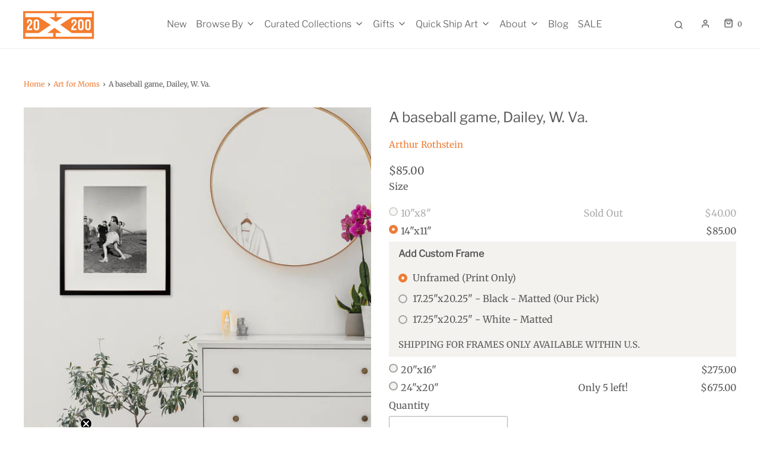

--- FILE ---
content_type: text/html; charset=utf-8
request_url: https://20x200.com/collections/art-for-moms/products/a-baseball-game-dailey-w-va
body_size: 44727
content:
<!doctype html>
<!--[if lt IE 7 ]> <html class="no-js ie ie6" lang="en"> <![endif]-->
<!--[if IE 7 ]> <html class="no-js ie ie7" lang="en"> <![endif]-->
<!--[if IE 8 ]> <html class="no-js ie ie8" lang="en"> <![endif]-->
<!-- [if (gte IE 9)|!(IE)]><! -->
<html
  class="no-js"
  lang="en"
  data-headings-size="normal"
>
  <!-- <![endif] -->

  <head>
    <script src="https://cdnjs.cloudflare.com/ajax/libs/jquery/3.7.1/jquery.min.js"></script>
    <meta charset="utf-8">
    
    <script type="text/javascript">
      (function (c, l, a, r, i, t, y) {
        c[a] =
          c[a] ||
          function () {
            (c[a].q = c[a].q || []).push(arguments);
          };
        t = l.createElement(r);
        t.async = 1;
        t.src = 'https://www.clarity.ms/tag/' + i;
        y = l.getElementsByTagName(r)[0];
        y.parentNode.insertBefore(t, y);
      })(window, document, 'clarity', 'script', 'id5ubrgo4e');
    </script>

    <!--[if lt IE 9]> <script src="//html5shim.googlecode.com/svn/trunk/html5.js"></script> <![endif]--><link rel="preconnect" href="https://cdn.shopify.com" crossorigin>

    <script type="text/javascript">
      document.documentElement.className = document.documentElement.className.replace('no-js', 'js');
    </script>

    

    
      <meta name="viewport" content="width=device-width, initial-scale=1">
    

    <!-- /snippets/social-meta-tags.liquid -->


<meta property="og:site_name" content="20x200">
<meta property="og:url" content="https://20x200.com/products/a-baseball-game-dailey-w-va">
<meta property="og:title" content="A baseball game, Dailey, W. Va.">
<meta property="og:type" content="product">
<meta property="og:description" content="On an unusually warm day in December of 1941, Farm Security Administration photographer Arthur Rothstein stumbled upon a baseball game. The co-ed game was being played on the grounds of the new Homestead School in Dailey, West Virginia. Funding for the school came through the government in the form of the Resettlement ">

  <meta property="og:price:amount" content="40.00">
  <meta property="og:price:currency" content="USD">

<meta property="og:image" content="http://20x200.com/cdn/shop/files/InstallShots_SQ_30_811d8b5b-f359-4082-a10c-c0ddee4ace90_1200x1200.png?v=1744747168"><meta property="og:image" content="http://20x200.com/cdn/shop/files/yLDu8V__64yT9zz8g19NgHGdEJ7wixCK5IliWphcw7Q_1200x1200.png?v=1744747168"><meta property="og:image" content="http://20x200.com/cdn/shop/files/I8LCJLuBMCQ0c8TYfZteSiHZ8DniDomdkXB2UHnS_QQ_1200x1200.png?v=1744747168">
<meta property="og:image:alt" content="A baseball game, Dailey, W. Va."><meta property="og:image:alt" content="A baseball game, Dailey, W. Va."><meta property="og:image:alt" content="A baseball game, Dailey, W. Va.">
<meta property="og:image:secure_url" content="https://20x200.com/cdn/shop/files/InstallShots_SQ_30_811d8b5b-f359-4082-a10c-c0ddee4ace90_1200x1200.png?v=1744747168"><meta property="og:image:secure_url" content="https://20x200.com/cdn/shop/files/yLDu8V__64yT9zz8g19NgHGdEJ7wixCK5IliWphcw7Q_1200x1200.png?v=1744747168"><meta property="og:image:secure_url" content="https://20x200.com/cdn/shop/files/I8LCJLuBMCQ0c8TYfZteSiHZ8DniDomdkXB2UHnS_QQ_1200x1200.png?v=1744747168">


  <meta name="twitter:site" content="@">

<meta name="twitter:card" content="summary_large_image">
<meta name="twitter:title" content="A baseball game, Dailey, W. Va.">
<meta name="twitter:description" content="On an unusually warm day in December of 1941, Farm Security Administration photographer Arthur Rothstein stumbled upon a baseball game. The co-ed game was being played on the grounds of the new Homestead School in Dailey, West Virginia. Funding for the school came through the government in the form of the Resettlement ">


    <link rel="canonical" href="https://20x200.com/products/a-baseball-game-dailey-w-va">

    <!-- CSS -->
    <style>
/*============================================================================
  Typography
==============================================================================*/





@font-face {
  font-family: "Libre Franklin";
  font-weight: 400;
  font-style: normal;
  font-display: swap;
  src: url("//20x200.com/cdn/fonts/libre_franklin/librefranklin_n4.a9b0508e1ffb743a0fd6d0614768959c54a27d86.woff2") format("woff2"),
       url("//20x200.com/cdn/fonts/libre_franklin/librefranklin_n4.948f6f27caf8552b1a9560176e3f14eeb2c6f202.woff") format("woff");
}

@font-face {
  font-family: Merriweather;
  font-weight: 400;
  font-style: normal;
  font-display: swap;
  src: url("//20x200.com/cdn/fonts/merriweather/merriweather_n4.349a72bc63b970a8b7f00dc33f5bda2ec52f79cc.woff2") format("woff2"),
       url("//20x200.com/cdn/fonts/merriweather/merriweather_n4.5a396c75a89c25b516c9d3cb026490795288d821.woff") format("woff");
}

@font-face {
  font-family: "Libre Franklin";
  font-weight: 300;
  font-style: normal;
  font-display: swap;
  src: url("//20x200.com/cdn/fonts/libre_franklin/librefranklin_n3.8cafdf02f3a4e5567b74224f139d214e665e34e1.woff2") format("woff2"),
       url("//20x200.com/cdn/fonts/libre_franklin/librefranklin_n3.cdf6db8de35eb51473c109b271bf04f2b0561d68.woff") format("woff");
}


  @font-face {
  font-family: Merriweather;
  font-weight: 700;
  font-style: normal;
  font-display: swap;
  src: url("//20x200.com/cdn/fonts/merriweather/merriweather_n7.19270b7a7a551caaabc4ca9d96160fde1ff78390.woff2") format("woff2"),
       url("//20x200.com/cdn/fonts/merriweather/merriweather_n7.cd38b457ece1a89976a4da2d642ece091dc8235f.woff") format("woff");
}




  @font-face {
  font-family: Merriweather;
  font-weight: 400;
  font-style: italic;
  font-display: swap;
  src: url("//20x200.com/cdn/fonts/merriweather/merriweather_i4.f5b9cf70acd5cd4d838a0ca60bf8178b62cb1301.woff2") format("woff2"),
       url("//20x200.com/cdn/fonts/merriweather/merriweather_i4.946cfa27ccfc2ba1850f3e8d4115a49e1be34578.woff") format("woff");
}




  @font-face {
  font-family: Merriweather;
  font-weight: 700;
  font-style: italic;
  font-display: swap;
  src: url("//20x200.com/cdn/fonts/merriweather/merriweather_i7.f0c0f7ed3a3954dab58b704b14a01616fb5b0c9b.woff2") format("woff2"),
       url("//20x200.com/cdn/fonts/merriweather/merriweather_i7.0563ab59ca3ecf64e1fcde02f520f39dcec40efd.woff") format("woff");
}



/*============================================================================
  #General Variables
==============================================================================*/

:root {
  --page-background: #ffffff;

  --color-primary: #585858;
  --disabled-color-primary: rgba(88, 88, 88, 0.5);
  --color-primary-opacity-05: rgba(88, 88, 88, 0.05);
  --link-color: #ed7c35;
  --active-link-color: #ed7c35;

  --button-background-color: #ed7c35;
  --button-background-hover-color: #ed7c35;
  --button-background-hover-color-lighten: #ef8b4c;
  --button-text-color: #ffffff;
  --button-border-color: rgba(255, 255, 255, 0.1);

  --sale-color: #ed7c35;
  --sale-text-color: #ffffff;
  --sale-color-faint: rgba(237, 124, 53, 0.1);
  --sold-out-color: #585858;
  --sold-out-text-color: #ffffff;

  --header-background: #ffffff;
  --header-text: #585858;
  --header-text-opacity-80: rgba(88, 88, 88, 0.8);
  --header-border-color: rgba(88, 88, 88, 0.1);
  --header-border-color-dark: rgba(88, 88, 88, 0.15);
  --header-hover-background-color: rgba(88, 88, 88, 0.1);
  --header-overlay-text: #ffffff;

  --sticky-header-background: #ffffff;
  --sticky-header-text: #585858;
  --sticky-header-border: rgba(88, 88, 88, 0.1);

  --mobile-menu-text: #363636;
  --mobile-menu-background: #ffffff;
  --mobile-menu-border-color: rgba(54, 54, 54, 0.5);

  --footer-background: #f4f2ee;
  --footer-text: #585858;
  --footer-hover-background-color: rgba(88, 88, 88, 0.1);


  --pop-up-text: #585858;
  --pop-up-background: #ffffff;

  --secondary-color: rgba(0, 0, 0, 1) !default;
  --select-padding: 5px;
  --select-radius: 2px !default;

  --border-color: rgba(88, 88, 88, 0.5);
  --border-search: rgba(88, 88, 88, 0.1);
  --border-color-subtle: rgba(88, 88, 88, 0.1);
  --border-color-subtle-darken: #4b4b4b;

  --color-scheme-light-background: #f4f2ee;
  --color-scheme-light-background-hover: rgba(244, 242, 238, 0.1);
  --color-scheme-light-text: #585858;
  --color-scheme-light-text-hover: rgba(88, 88, 88, 0.7);
  --color-scheme-light-input-hover: rgba(88, 88, 88, 0.1);
  --color-scheme-light-link: #464646;
  --color-scheme-light-link-active: #767676;

  --color-scheme-accent-background: #767676;
  --color-scheme-accent-background-hover: rgba(118, 118, 118, 0.1);
  --color-scheme-accent-text: #ffffff;
  --color-scheme-accent-text-hover: rgba(255, 255, 255, 0.7);
  --color-scheme-accent-input-hover: rgba(255, 255, 255, 0.1);
  --color-scheme-accent-link: #464646;
  --color-scheme-accent-link-active: #585858;

  --color-scheme-dark-background: #585858;
  --color-scheme-dark-background-hover: rgba(88, 88, 88, 0.1);
  --color-scheme-dark-text: #eeeeee;
  --color-scheme-dark-text-hover: rgba(238, 238, 238, 0.7);
  --color-scheme-dark-input-hover: rgba(238, 238, 238, 0.1);
  --color-scheme-dark-link: #464646;
  --color-scheme-dark-link-active: #585858;

  --header-font-stack: "Libre Franklin", sans-serif;
  --header-font-weight: 400;
  --header-font-style: normal;
  --header-font-transform: none;

  
  --header-letter-spacing: normal;
  

  --body-font-stack: Merriweather, serif;
  --body-font-weight: 400;
  --body-font-style: normal;
  --body-font-size-int: 16;
  --body-font-size: 16px;

  
    --body-small-font-size-int: 12;
    --body-small-font-size: 12px;
  

  --subheading-font-stack: "Libre Franklin", sans-serif;
  --subheading-font-weight: 300;
  --subheading-font-style: normal;
  --subheading-font-transform: none;
  --subheading-case: none;

  
  --heading-base: 34;
  --subheading-base: 14;
  --subheading-2-font-size: 16px;
  --subheading-2-line-height: 20px;
  --product-titles: 24;
  --subpage-header: 24;
  --subpage-header-px: 24px;
  --subpage-header-line-height: 34px;
  --heading-font-size: 34px;
  --heading-line-height: 44px;
  --subheading-font-size: 14px;
  --subheading-line-height: 18px;
  

  --color-image-overlay: #ffffff;
  --color-image-overlay-text: #ffffff;
  --image-overlay-opacity: calc(0 / 100);

  --flexslider-icon-eot: //20x200.com/cdn/shop/t/39/assets/flexslider-icon.eot?v=70838442330258149421698731007;
  --flexslider-icon-eot-ie: //20x200.com/cdn/shop/t/39/assets/flexslider-icon.eot%23iefix?v=6876;
  --flexslider-icon-woff: //20x200.com/cdn/shop/t/39/assets/flexslider-icon.eot?v=70838442330258149421698731007;
  --flexslider-icon-ttf: //20x200.com/cdn/shop/t/39/assets/flexslider-icon.eot?v=70838442330258149421698731007;
  --flexslider-icon-svg: //20x200.com/cdn/shop/t/39/assets/flexslider-icon.eot?v=70838442330258149421698731007;

  --delete-button-png: //20x200.com/cdn/shop/t/39/assets/delete.png?v=6876;
  --loader-svg: //20x200.com/cdn/shop/t/39/assets/loader.svg?v=119822953187440061741698731007;

  
  --mobile-menu-link-transform: none;
  --mobile-menu-link-letter-spacing: 0;
  

  
  --buttons-transform: uppercase;
  --buttons-letter-spacing: 2px;
  

  
    --button-font-family: var(--subheading-font-stack);
    --button-font-weight: var(--subheading-font-weight);
    --button-font-style: var(--subheading-font-style);
    --button-font-size: var(--subheading-font-size);
  

  
    --button-font-size-int: var(--body-font-size-int);
  

  
    --subheading-letter-spacing: normal;
  

  
    --nav-font-family: var(--subheading-font-stack);
    --nav-font-weight: var(--subheading-font-weight);
    --nav-font-style: var(--subheading-font-style);
  

  
    --nav-text-transform: none;
    --nav-letter-spacing: 0;
  

  
    --nav-font-size-int: var(--body-font-size-int);
  

  --page-width: 1200px;
  --page-width-with-padding: 1230px;
  --narrow-width-with-padding: 730px;
  --column-gap-width: 30px;
  --column-gap-width-half: 15.0px;

  --password-text-color: #000000;
  --password-error-background: #feebeb;
  --password-error-text: #7e1412;
  --password-login-background: #111111;
  --password-login-text: #b8b8b8;
  --password-btn-text: #ffffff;
  --password-btn-background: #000000;
  --password-btn-background-success: #4caf50;
  --success-color: #28a745;
  --error-color: #DC3545;
  --warning-color: #EB9247;

  /* Shop Pay Installments variables */
  --color-body: #ffffff;
  --color-bg: #ffffff;
}
</style>


    
      <link rel="preload" href="//20x200.com/cdn/shop/t/39/assets/theme-product.min.css?v=137427512304485491321698731007" as="style">
      <link href="//20x200.com/cdn/shop/t/39/assets/theme-product.min.css?v=137427512304485491321698731007" rel="stylesheet" type="text/css" media="all" />
    

    <link href="//20x200.com/cdn/shop/t/39/assets/custom.css?v=87619229685109277481698991091" rel="stylesheet" type="text/css" media="all" />

    

    

    
      <link rel="shortcut icon" href="//20x200.com/cdn/shop/files/20x200-favicon_2x_92d17b72-38a6-4ded-b0f4-52bfe5899a76_32x32.png?v=1613720692" type="image/png">
    

    <link rel="sitemap" type="application/xml" title="Sitemap" href="/sitemap.xml">

    <script>window.performance && window.performance.mark && window.performance.mark('shopify.content_for_header.start');</script><meta name="facebook-domain-verification" content="8hswdqboi2un7t2g8gar6mum2zxxwu">
<meta name="facebook-domain-verification" content="q1fy5bvcsxiqfy4h0xp7kffxpp8ns9">
<meta name="facebook-domain-verification" content="udjko504qtgbaabtudoogyyzn5fz8h">
<meta name="google-site-verification" content="3uQE4ECppQhe7DJ5YT-V1Tr_8KcdFagaRqHhXkDlXto">
<meta id="shopify-digital-wallet" name="shopify-digital-wallet" content="/2653475/digital_wallets/dialog">
<meta name="shopify-checkout-api-token" content="2509b2210c84dd9c8572554f11e0e541">
<meta id="in-context-paypal-metadata" data-shop-id="2653475" data-venmo-supported="false" data-environment="production" data-locale="en_US" data-paypal-v4="true" data-currency="USD">
<link rel="alternate" type="application/json+oembed" href="https://20x200.com/products/a-baseball-game-dailey-w-va.oembed">
<script async="async" src="/checkouts/internal/preloads.js?locale=en-US"></script>
<link rel="preconnect" href="https://shop.app" crossorigin="anonymous">
<script async="async" src="https://shop.app/checkouts/internal/preloads.js?locale=en-US&shop_id=2653475" crossorigin="anonymous"></script>
<script id="apple-pay-shop-capabilities" type="application/json">{"shopId":2653475,"countryCode":"US","currencyCode":"USD","merchantCapabilities":["supports3DS"],"merchantId":"gid:\/\/shopify\/Shop\/2653475","merchantName":"20x200","requiredBillingContactFields":["postalAddress","email","phone"],"requiredShippingContactFields":["postalAddress","email","phone"],"shippingType":"shipping","supportedNetworks":["visa","masterCard","amex","discover","elo","jcb"],"total":{"type":"pending","label":"20x200","amount":"1.00"},"shopifyPaymentsEnabled":true,"supportsSubscriptions":true}</script>
<script id="shopify-features" type="application/json">{"accessToken":"2509b2210c84dd9c8572554f11e0e541","betas":["rich-media-storefront-analytics"],"domain":"20x200.com","predictiveSearch":true,"shopId":2653475,"locale":"en"}</script>
<script>var Shopify = Shopify || {};
Shopify.shop = "you-should-buy-art.myshopify.com";
Shopify.locale = "en";
Shopify.currency = {"active":"USD","rate":"1.0"};
Shopify.country = "US";
Shopify.theme = {"name":"[Progress Labs] - Production -TH-31-OCT-2023","id":121940639838,"schema_name":"Envy","schema_version":"32.0.0","theme_store_id":411,"role":"main"};
Shopify.theme.handle = "null";
Shopify.theme.style = {"id":null,"handle":null};
Shopify.cdnHost = "20x200.com/cdn";
Shopify.routes = Shopify.routes || {};
Shopify.routes.root = "/";</script>
<script type="module">!function(o){(o.Shopify=o.Shopify||{}).modules=!0}(window);</script>
<script>!function(o){function n(){var o=[];function n(){o.push(Array.prototype.slice.apply(arguments))}return n.q=o,n}var t=o.Shopify=o.Shopify||{};t.loadFeatures=n(),t.autoloadFeatures=n()}(window);</script>
<script>
  window.ShopifyPay = window.ShopifyPay || {};
  window.ShopifyPay.apiHost = "shop.app\/pay";
  window.ShopifyPay.redirectState = null;
</script>
<script id="shop-js-analytics" type="application/json">{"pageType":"product"}</script>
<script defer="defer" async type="module" src="//20x200.com/cdn/shopifycloud/shop-js/modules/v2/client.init-shop-cart-sync_BT-GjEfc.en.esm.js"></script>
<script defer="defer" async type="module" src="//20x200.com/cdn/shopifycloud/shop-js/modules/v2/chunk.common_D58fp_Oc.esm.js"></script>
<script defer="defer" async type="module" src="//20x200.com/cdn/shopifycloud/shop-js/modules/v2/chunk.modal_xMitdFEc.esm.js"></script>
<script type="module">
  await import("//20x200.com/cdn/shopifycloud/shop-js/modules/v2/client.init-shop-cart-sync_BT-GjEfc.en.esm.js");
await import("//20x200.com/cdn/shopifycloud/shop-js/modules/v2/chunk.common_D58fp_Oc.esm.js");
await import("//20x200.com/cdn/shopifycloud/shop-js/modules/v2/chunk.modal_xMitdFEc.esm.js");

  window.Shopify.SignInWithShop?.initShopCartSync?.({"fedCMEnabled":true,"windoidEnabled":true});

</script>
<script>
  window.Shopify = window.Shopify || {};
  if (!window.Shopify.featureAssets) window.Shopify.featureAssets = {};
  window.Shopify.featureAssets['shop-js'] = {"shop-cart-sync":["modules/v2/client.shop-cart-sync_DZOKe7Ll.en.esm.js","modules/v2/chunk.common_D58fp_Oc.esm.js","modules/v2/chunk.modal_xMitdFEc.esm.js"],"init-fed-cm":["modules/v2/client.init-fed-cm_B6oLuCjv.en.esm.js","modules/v2/chunk.common_D58fp_Oc.esm.js","modules/v2/chunk.modal_xMitdFEc.esm.js"],"shop-cash-offers":["modules/v2/client.shop-cash-offers_D2sdYoxE.en.esm.js","modules/v2/chunk.common_D58fp_Oc.esm.js","modules/v2/chunk.modal_xMitdFEc.esm.js"],"shop-login-button":["modules/v2/client.shop-login-button_QeVjl5Y3.en.esm.js","modules/v2/chunk.common_D58fp_Oc.esm.js","modules/v2/chunk.modal_xMitdFEc.esm.js"],"pay-button":["modules/v2/client.pay-button_DXTOsIq6.en.esm.js","modules/v2/chunk.common_D58fp_Oc.esm.js","modules/v2/chunk.modal_xMitdFEc.esm.js"],"shop-button":["modules/v2/client.shop-button_DQZHx9pm.en.esm.js","modules/v2/chunk.common_D58fp_Oc.esm.js","modules/v2/chunk.modal_xMitdFEc.esm.js"],"avatar":["modules/v2/client.avatar_BTnouDA3.en.esm.js"],"init-windoid":["modules/v2/client.init-windoid_CR1B-cfM.en.esm.js","modules/v2/chunk.common_D58fp_Oc.esm.js","modules/v2/chunk.modal_xMitdFEc.esm.js"],"init-shop-for-new-customer-accounts":["modules/v2/client.init-shop-for-new-customer-accounts_C_vY_xzh.en.esm.js","modules/v2/client.shop-login-button_QeVjl5Y3.en.esm.js","modules/v2/chunk.common_D58fp_Oc.esm.js","modules/v2/chunk.modal_xMitdFEc.esm.js"],"init-shop-email-lookup-coordinator":["modules/v2/client.init-shop-email-lookup-coordinator_BI7n9ZSv.en.esm.js","modules/v2/chunk.common_D58fp_Oc.esm.js","modules/v2/chunk.modal_xMitdFEc.esm.js"],"init-shop-cart-sync":["modules/v2/client.init-shop-cart-sync_BT-GjEfc.en.esm.js","modules/v2/chunk.common_D58fp_Oc.esm.js","modules/v2/chunk.modal_xMitdFEc.esm.js"],"shop-toast-manager":["modules/v2/client.shop-toast-manager_DiYdP3xc.en.esm.js","modules/v2/chunk.common_D58fp_Oc.esm.js","modules/v2/chunk.modal_xMitdFEc.esm.js"],"init-customer-accounts":["modules/v2/client.init-customer-accounts_D9ZNqS-Q.en.esm.js","modules/v2/client.shop-login-button_QeVjl5Y3.en.esm.js","modules/v2/chunk.common_D58fp_Oc.esm.js","modules/v2/chunk.modal_xMitdFEc.esm.js"],"init-customer-accounts-sign-up":["modules/v2/client.init-customer-accounts-sign-up_iGw4briv.en.esm.js","modules/v2/client.shop-login-button_QeVjl5Y3.en.esm.js","modules/v2/chunk.common_D58fp_Oc.esm.js","modules/v2/chunk.modal_xMitdFEc.esm.js"],"shop-follow-button":["modules/v2/client.shop-follow-button_CqMgW2wH.en.esm.js","modules/v2/chunk.common_D58fp_Oc.esm.js","modules/v2/chunk.modal_xMitdFEc.esm.js"],"checkout-modal":["modules/v2/client.checkout-modal_xHeaAweL.en.esm.js","modules/v2/chunk.common_D58fp_Oc.esm.js","modules/v2/chunk.modal_xMitdFEc.esm.js"],"shop-login":["modules/v2/client.shop-login_D91U-Q7h.en.esm.js","modules/v2/chunk.common_D58fp_Oc.esm.js","modules/v2/chunk.modal_xMitdFEc.esm.js"],"lead-capture":["modules/v2/client.lead-capture_BJmE1dJe.en.esm.js","modules/v2/chunk.common_D58fp_Oc.esm.js","modules/v2/chunk.modal_xMitdFEc.esm.js"],"payment-terms":["modules/v2/client.payment-terms_Ci9AEqFq.en.esm.js","modules/v2/chunk.common_D58fp_Oc.esm.js","modules/v2/chunk.modal_xMitdFEc.esm.js"]};
</script>
<script>(function() {
  var isLoaded = false;
  function asyncLoad() {
    if (isLoaded) return;
    isLoaded = true;
    var urls = ["\/\/cdn.shopify.com\/proxy\/bc6a23e13bd37f95546dad941b50acb54d13fab72192784113fac5a2b24d7157\/shopify-script-tags.s3.eu-west-1.amazonaws.com\/smartseo\/instantpage.js?shop=you-should-buy-art.myshopify.com\u0026sp-cache-control=cHVibGljLCBtYXgtYWdlPTkwMA","https:\/\/shopify-widget.route.com\/shopify.widget.js?shop=you-should-buy-art.myshopify.com","https:\/\/searchanise-ef84.kxcdn.com\/widgets\/shopify\/init.js?a=9L6F0D9J2E\u0026shop=you-should-buy-art.myshopify.com"];
    for (var i = 0; i < urls.length; i++) {
      var s = document.createElement('script');
      s.type = 'text/javascript';
      s.async = true;
      s.src = urls[i];
      var x = document.getElementsByTagName('script')[0];
      x.parentNode.insertBefore(s, x);
    }
  };
  if(window.attachEvent) {
    window.attachEvent('onload', asyncLoad);
  } else {
    window.addEventListener('load', asyncLoad, false);
  }
})();</script>
<script id="__st">var __st={"a":2653475,"offset":-18000,"reqid":"951c2bed-22cc-42fa-9977-6bc6cbd0f90a-1769294672","pageurl":"20x200.com\/collections\/art-for-moms\/products\/a-baseball-game-dailey-w-va","u":"d88f3277d129","p":"product","rtyp":"product","rid":8743111121};</script>
<script>window.ShopifyPaypalV4VisibilityTracking = true;</script>
<script id="captcha-bootstrap">!function(){'use strict';const t='contact',e='account',n='new_comment',o=[[t,t],['blogs',n],['comments',n],[t,'customer']],c=[[e,'customer_login'],[e,'guest_login'],[e,'recover_customer_password'],[e,'create_customer']],r=t=>t.map((([t,e])=>`form[action*='/${t}']:not([data-nocaptcha='true']) input[name='form_type'][value='${e}']`)).join(','),a=t=>()=>t?[...document.querySelectorAll(t)].map((t=>t.form)):[];function s(){const t=[...o],e=r(t);return a(e)}const i='password',u='form_key',d=['recaptcha-v3-token','g-recaptcha-response','h-captcha-response',i],f=()=>{try{return window.sessionStorage}catch{return}},m='__shopify_v',_=t=>t.elements[u];function p(t,e,n=!1){try{const o=window.sessionStorage,c=JSON.parse(o.getItem(e)),{data:r}=function(t){const{data:e,action:n}=t;return t[m]||n?{data:e,action:n}:{data:t,action:n}}(c);for(const[e,n]of Object.entries(r))t.elements[e]&&(t.elements[e].value=n);n&&o.removeItem(e)}catch(o){console.error('form repopulation failed',{error:o})}}const l='form_type',E='cptcha';function T(t){t.dataset[E]=!0}const w=window,h=w.document,L='Shopify',v='ce_forms',y='captcha';let A=!1;((t,e)=>{const n=(g='f06e6c50-85a8-45c8-87d0-21a2b65856fe',I='https://cdn.shopify.com/shopifycloud/storefront-forms-hcaptcha/ce_storefront_forms_captcha_hcaptcha.v1.5.2.iife.js',D={infoText:'Protected by hCaptcha',privacyText:'Privacy',termsText:'Terms'},(t,e,n)=>{const o=w[L][v],c=o.bindForm;if(c)return c(t,g,e,D).then(n);var r;o.q.push([[t,g,e,D],n]),r=I,A||(h.body.append(Object.assign(h.createElement('script'),{id:'captcha-provider',async:!0,src:r})),A=!0)});var g,I,D;w[L]=w[L]||{},w[L][v]=w[L][v]||{},w[L][v].q=[],w[L][y]=w[L][y]||{},w[L][y].protect=function(t,e){n(t,void 0,e),T(t)},Object.freeze(w[L][y]),function(t,e,n,w,h,L){const[v,y,A,g]=function(t,e,n){const i=e?o:[],u=t?c:[],d=[...i,...u],f=r(d),m=r(i),_=r(d.filter((([t,e])=>n.includes(e))));return[a(f),a(m),a(_),s()]}(w,h,L),I=t=>{const e=t.target;return e instanceof HTMLFormElement?e:e&&e.form},D=t=>v().includes(t);t.addEventListener('submit',(t=>{const e=I(t);if(!e)return;const n=D(e)&&!e.dataset.hcaptchaBound&&!e.dataset.recaptchaBound,o=_(e),c=g().includes(e)&&(!o||!o.value);(n||c)&&t.preventDefault(),c&&!n&&(function(t){try{if(!f())return;!function(t){const e=f();if(!e)return;const n=_(t);if(!n)return;const o=n.value;o&&e.removeItem(o)}(t);const e=Array.from(Array(32),(()=>Math.random().toString(36)[2])).join('');!function(t,e){_(t)||t.append(Object.assign(document.createElement('input'),{type:'hidden',name:u})),t.elements[u].value=e}(t,e),function(t,e){const n=f();if(!n)return;const o=[...t.querySelectorAll(`input[type='${i}']`)].map((({name:t})=>t)),c=[...d,...o],r={};for(const[a,s]of new FormData(t).entries())c.includes(a)||(r[a]=s);n.setItem(e,JSON.stringify({[m]:1,action:t.action,data:r}))}(t,e)}catch(e){console.error('failed to persist form',e)}}(e),e.submit())}));const S=(t,e)=>{t&&!t.dataset[E]&&(n(t,e.some((e=>e===t))),T(t))};for(const o of['focusin','change'])t.addEventListener(o,(t=>{const e=I(t);D(e)&&S(e,y())}));const B=e.get('form_key'),M=e.get(l),P=B&&M;t.addEventListener('DOMContentLoaded',(()=>{const t=y();if(P)for(const e of t)e.elements[l].value===M&&p(e,B);[...new Set([...A(),...v().filter((t=>'true'===t.dataset.shopifyCaptcha))])].forEach((e=>S(e,t)))}))}(h,new URLSearchParams(w.location.search),n,t,e,['guest_login'])})(!0,!0)}();</script>
<script integrity="sha256-4kQ18oKyAcykRKYeNunJcIwy7WH5gtpwJnB7kiuLZ1E=" data-source-attribution="shopify.loadfeatures" defer="defer" src="//20x200.com/cdn/shopifycloud/storefront/assets/storefront/load_feature-a0a9edcb.js" crossorigin="anonymous"></script>
<script crossorigin="anonymous" defer="defer" src="//20x200.com/cdn/shopifycloud/storefront/assets/shopify_pay/storefront-65b4c6d7.js?v=20250812"></script>
<script data-source-attribution="shopify.dynamic_checkout.dynamic.init">var Shopify=Shopify||{};Shopify.PaymentButton=Shopify.PaymentButton||{isStorefrontPortableWallets:!0,init:function(){window.Shopify.PaymentButton.init=function(){};var t=document.createElement("script");t.src="https://20x200.com/cdn/shopifycloud/portable-wallets/latest/portable-wallets.en.js",t.type="module",document.head.appendChild(t)}};
</script>
<script data-source-attribution="shopify.dynamic_checkout.buyer_consent">
  function portableWalletsHideBuyerConsent(e){var t=document.getElementById("shopify-buyer-consent"),n=document.getElementById("shopify-subscription-policy-button");t&&n&&(t.classList.add("hidden"),t.setAttribute("aria-hidden","true"),n.removeEventListener("click",e))}function portableWalletsShowBuyerConsent(e){var t=document.getElementById("shopify-buyer-consent"),n=document.getElementById("shopify-subscription-policy-button");t&&n&&(t.classList.remove("hidden"),t.removeAttribute("aria-hidden"),n.addEventListener("click",e))}window.Shopify?.PaymentButton&&(window.Shopify.PaymentButton.hideBuyerConsent=portableWalletsHideBuyerConsent,window.Shopify.PaymentButton.showBuyerConsent=portableWalletsShowBuyerConsent);
</script>
<script data-source-attribution="shopify.dynamic_checkout.cart.bootstrap">document.addEventListener("DOMContentLoaded",(function(){function t(){return document.querySelector("shopify-accelerated-checkout-cart, shopify-accelerated-checkout")}if(t())Shopify.PaymentButton.init();else{new MutationObserver((function(e,n){t()&&(Shopify.PaymentButton.init(),n.disconnect())})).observe(document.body,{childList:!0,subtree:!0})}}));
</script>
<script id='scb4127' type='text/javascript' async='' src='https://20x200.com/cdn/shopifycloud/privacy-banner/storefront-banner.js'></script><link id="shopify-accelerated-checkout-styles" rel="stylesheet" media="screen" href="https://20x200.com/cdn/shopifycloud/portable-wallets/latest/accelerated-checkout-backwards-compat.css" crossorigin="anonymous">
<style id="shopify-accelerated-checkout-cart">
        #shopify-buyer-consent {
  margin-top: 1em;
  display: inline-block;
  width: 100%;
}

#shopify-buyer-consent.hidden {
  display: none;
}

#shopify-subscription-policy-button {
  background: none;
  border: none;
  padding: 0;
  text-decoration: underline;
  font-size: inherit;
  cursor: pointer;
}

#shopify-subscription-policy-button::before {
  box-shadow: none;
}

      </style>

<script>window.performance && window.performance.mark && window.performance.mark('shopify.content_for_header.end');</script>

    <script type="text/javascript">
      window.wetheme = {
        name: 'Envy',
        webcomponentRegistry: {
          registry: {},
          checkScriptLoaded: function (key) {
            return window.wetheme.webcomponentRegistry.registry[key] ? true : false;
          },
          register: function (registration) {
            if (!window.wetheme.webcomponentRegistry.checkScriptLoaded(registration.key)) {
              window.wetheme.webcomponentRegistry.registry[registration.key] = registration;
            }
          },
        },
      };
    </script>

    

    
    <link rel="stylesheet" href="https://cdn.jsdelivr.net/npm/swiper@10/swiper-bundle.min.css">

    
    <script src="https://www.dwin1.com/54345.js" type="text/javascript" defer="defer"></script>
  
  






<!-- BEGIN app block: shopify://apps/klaviyo-email-marketing-sms/blocks/klaviyo-onsite-embed/2632fe16-c075-4321-a88b-50b567f42507 -->












  <script async src="https://static.klaviyo.com/onsite/js/VGQ5jM/klaviyo.js?company_id=VGQ5jM"></script>
  <script>!function(){if(!window.klaviyo){window._klOnsite=window._klOnsite||[];try{window.klaviyo=new Proxy({},{get:function(n,i){return"push"===i?function(){var n;(n=window._klOnsite).push.apply(n,arguments)}:function(){for(var n=arguments.length,o=new Array(n),w=0;w<n;w++)o[w]=arguments[w];var t="function"==typeof o[o.length-1]?o.pop():void 0,e=new Promise((function(n){window._klOnsite.push([i].concat(o,[function(i){t&&t(i),n(i)}]))}));return e}}})}catch(n){window.klaviyo=window.klaviyo||[],window.klaviyo.push=function(){var n;(n=window._klOnsite).push.apply(n,arguments)}}}}();</script>

  
    <script id="viewed_product">
      if (item == null) {
        var _learnq = _learnq || [];

        var MetafieldReviews = null
        var MetafieldYotpoRating = null
        var MetafieldYotpoCount = null
        var MetafieldLooxRating = null
        var MetafieldLooxCount = null
        var okendoProduct = null
        var okendoProductReviewCount = null
        var okendoProductReviewAverageValue = null
        try {
          // The following fields are used for Customer Hub recently viewed in order to add reviews.
          // This information is not part of __kla_viewed. Instead, it is part of __kla_viewed_reviewed_items
          MetafieldReviews = {};
          MetafieldYotpoRating = null
          MetafieldYotpoCount = null
          MetafieldLooxRating = null
          MetafieldLooxCount = null

          okendoProduct = null
          // If the okendo metafield is not legacy, it will error, which then requires the new json formatted data
          if (okendoProduct && 'error' in okendoProduct) {
            okendoProduct = null
          }
          okendoProductReviewCount = okendoProduct ? okendoProduct.reviewCount : null
          okendoProductReviewAverageValue = okendoProduct ? okendoProduct.reviewAverageValue : null
        } catch (error) {
          console.error('Error in Klaviyo onsite reviews tracking:', error);
        }

        var item = {
          Name: "A baseball game, Dailey, W. Va.",
          ProductID: 8743111121,
          Categories: ["All Prints","Art for Moms","Artist - Arthur Rothstein","Artist - Vintage Editions","Best Selling Products","Browse All Art","Browse All Art - Available","Browse by Color: Black + White","Browse by Mood: Energetic + Playful","Browse by Orientation: Vertical","Browse by Size: 11\"x14\" + 11\"x11\"","Browse by Size: 16\"x20\" + 16\"x16\"","Browse by Size: 20\"x24\" + 20\"x20\"","Crowd Pleasers","Discount Eligible Art","Genre - Black + White Photography","Genre - Documentary","Gifts under $100","Kid's Room","Newest Products","Photography","Photography Prints","Sports Fans","Vintage \u0026 Space Editions"],
          ImageURL: "https://20x200.com/cdn/shop/files/InstallShots_SQ_30_811d8b5b-f359-4082-a10c-c0ddee4ace90_grande.png?v=1744747168",
          URL: "https://20x200.com/products/a-baseball-game-dailey-w-va",
          Brand: "Arthur Rothstein",
          Price: "$40.00",
          Value: "40.00",
          CompareAtPrice: "$0.00"
        };
        _learnq.push(['track', 'Viewed Product', item]);
        _learnq.push(['trackViewedItem', {
          Title: item.Name,
          ItemId: item.ProductID,
          Categories: item.Categories,
          ImageUrl: item.ImageURL,
          Url: item.URL,
          Metadata: {
            Brand: item.Brand,
            Price: item.Price,
            Value: item.Value,
            CompareAtPrice: item.CompareAtPrice
          },
          metafields:{
            reviews: MetafieldReviews,
            yotpo:{
              rating: MetafieldYotpoRating,
              count: MetafieldYotpoCount,
            },
            loox:{
              rating: MetafieldLooxRating,
              count: MetafieldLooxCount,
            },
            okendo: {
              rating: okendoProductReviewAverageValue,
              count: okendoProductReviewCount,
            }
          }
        }]);
      }
    </script>
  




  <script>
    window.klaviyoReviewsProductDesignMode = false
  </script>







<!-- END app block --><!-- BEGIN app block: shopify://apps/smart-seo/blocks/smartseo/7b0a6064-ca2e-4392-9a1d-8c43c942357b --><meta name="smart-seo-integrated" content="true" /><!-- metatagsSavedToSEOFields:  --><!-- BEGIN app snippet: smartseo.product.metatags --><!-- product_seo_template_metafield:  --><title>Arthur Rothstein&#39;s A baseball game, Dailey, W. Va.</title>
<meta name="description" content="On an unusually warm day in December of 1941, Farm Security Administration photographer Arthur Rothstein stumbled upon a baseball game. The co-ed game was being played on the grounds of the new Homestead School in Dailey, West Virginia. Funding for the school came through the government in the form of the Resettlement " />
<meta name="smartseo-timestamp" content="0" /><!-- END app snippet --><!-- END app block --><link href="https://monorail-edge.shopifysvc.com" rel="dns-prefetch">
<script>(function(){if ("sendBeacon" in navigator && "performance" in window) {try {var session_token_from_headers = performance.getEntriesByType('navigation')[0].serverTiming.find(x => x.name == '_s').description;} catch {var session_token_from_headers = undefined;}var session_cookie_matches = document.cookie.match(/_shopify_s=([^;]*)/);var session_token_from_cookie = session_cookie_matches && session_cookie_matches.length === 2 ? session_cookie_matches[1] : "";var session_token = session_token_from_headers || session_token_from_cookie || "";function handle_abandonment_event(e) {var entries = performance.getEntries().filter(function(entry) {return /monorail-edge.shopifysvc.com/.test(entry.name);});if (!window.abandonment_tracked && entries.length === 0) {window.abandonment_tracked = true;var currentMs = Date.now();var navigation_start = performance.timing.navigationStart;var payload = {shop_id: 2653475,url: window.location.href,navigation_start,duration: currentMs - navigation_start,session_token,page_type: "product"};window.navigator.sendBeacon("https://monorail-edge.shopifysvc.com/v1/produce", JSON.stringify({schema_id: "online_store_buyer_site_abandonment/1.1",payload: payload,metadata: {event_created_at_ms: currentMs,event_sent_at_ms: currentMs}}));}}window.addEventListener('pagehide', handle_abandonment_event);}}());</script>
<script id="web-pixels-manager-setup">(function e(e,d,r,n,o){if(void 0===o&&(o={}),!Boolean(null===(a=null===(i=window.Shopify)||void 0===i?void 0:i.analytics)||void 0===a?void 0:a.replayQueue)){var i,a;window.Shopify=window.Shopify||{};var t=window.Shopify;t.analytics=t.analytics||{};var s=t.analytics;s.replayQueue=[],s.publish=function(e,d,r){return s.replayQueue.push([e,d,r]),!0};try{self.performance.mark("wpm:start")}catch(e){}var l=function(){var e={modern:/Edge?\/(1{2}[4-9]|1[2-9]\d|[2-9]\d{2}|\d{4,})\.\d+(\.\d+|)|Firefox\/(1{2}[4-9]|1[2-9]\d|[2-9]\d{2}|\d{4,})\.\d+(\.\d+|)|Chrom(ium|e)\/(9{2}|\d{3,})\.\d+(\.\d+|)|(Maci|X1{2}).+ Version\/(15\.\d+|(1[6-9]|[2-9]\d|\d{3,})\.\d+)([,.]\d+|)( \(\w+\)|)( Mobile\/\w+|) Safari\/|Chrome.+OPR\/(9{2}|\d{3,})\.\d+\.\d+|(CPU[ +]OS|iPhone[ +]OS|CPU[ +]iPhone|CPU IPhone OS|CPU iPad OS)[ +]+(15[._]\d+|(1[6-9]|[2-9]\d|\d{3,})[._]\d+)([._]\d+|)|Android:?[ /-](13[3-9]|1[4-9]\d|[2-9]\d{2}|\d{4,})(\.\d+|)(\.\d+|)|Android.+Firefox\/(13[5-9]|1[4-9]\d|[2-9]\d{2}|\d{4,})\.\d+(\.\d+|)|Android.+Chrom(ium|e)\/(13[3-9]|1[4-9]\d|[2-9]\d{2}|\d{4,})\.\d+(\.\d+|)|SamsungBrowser\/([2-9]\d|\d{3,})\.\d+/,legacy:/Edge?\/(1[6-9]|[2-9]\d|\d{3,})\.\d+(\.\d+|)|Firefox\/(5[4-9]|[6-9]\d|\d{3,})\.\d+(\.\d+|)|Chrom(ium|e)\/(5[1-9]|[6-9]\d|\d{3,})\.\d+(\.\d+|)([\d.]+$|.*Safari\/(?![\d.]+ Edge\/[\d.]+$))|(Maci|X1{2}).+ Version\/(10\.\d+|(1[1-9]|[2-9]\d|\d{3,})\.\d+)([,.]\d+|)( \(\w+\)|)( Mobile\/\w+|) Safari\/|Chrome.+OPR\/(3[89]|[4-9]\d|\d{3,})\.\d+\.\d+|(CPU[ +]OS|iPhone[ +]OS|CPU[ +]iPhone|CPU IPhone OS|CPU iPad OS)[ +]+(10[._]\d+|(1[1-9]|[2-9]\d|\d{3,})[._]\d+)([._]\d+|)|Android:?[ /-](13[3-9]|1[4-9]\d|[2-9]\d{2}|\d{4,})(\.\d+|)(\.\d+|)|Mobile Safari.+OPR\/([89]\d|\d{3,})\.\d+\.\d+|Android.+Firefox\/(13[5-9]|1[4-9]\d|[2-9]\d{2}|\d{4,})\.\d+(\.\d+|)|Android.+Chrom(ium|e)\/(13[3-9]|1[4-9]\d|[2-9]\d{2}|\d{4,})\.\d+(\.\d+|)|Android.+(UC? ?Browser|UCWEB|U3)[ /]?(15\.([5-9]|\d{2,})|(1[6-9]|[2-9]\d|\d{3,})\.\d+)\.\d+|SamsungBrowser\/(5\.\d+|([6-9]|\d{2,})\.\d+)|Android.+MQ{2}Browser\/(14(\.(9|\d{2,})|)|(1[5-9]|[2-9]\d|\d{3,})(\.\d+|))(\.\d+|)|K[Aa][Ii]OS\/(3\.\d+|([4-9]|\d{2,})\.\d+)(\.\d+|)/},d=e.modern,r=e.legacy,n=navigator.userAgent;return n.match(d)?"modern":n.match(r)?"legacy":"unknown"}(),u="modern"===l?"modern":"legacy",c=(null!=n?n:{modern:"",legacy:""})[u],f=function(e){return[e.baseUrl,"/wpm","/b",e.hashVersion,"modern"===e.buildTarget?"m":"l",".js"].join("")}({baseUrl:d,hashVersion:r,buildTarget:u}),m=function(e){var d=e.version,r=e.bundleTarget,n=e.surface,o=e.pageUrl,i=e.monorailEndpoint;return{emit:function(e){var a=e.status,t=e.errorMsg,s=(new Date).getTime(),l=JSON.stringify({metadata:{event_sent_at_ms:s},events:[{schema_id:"web_pixels_manager_load/3.1",payload:{version:d,bundle_target:r,page_url:o,status:a,surface:n,error_msg:t},metadata:{event_created_at_ms:s}}]});if(!i)return console&&console.warn&&console.warn("[Web Pixels Manager] No Monorail endpoint provided, skipping logging."),!1;try{return self.navigator.sendBeacon.bind(self.navigator)(i,l)}catch(e){}var u=new XMLHttpRequest;try{return u.open("POST",i,!0),u.setRequestHeader("Content-Type","text/plain"),u.send(l),!0}catch(e){return console&&console.warn&&console.warn("[Web Pixels Manager] Got an unhandled error while logging to Monorail."),!1}}}}({version:r,bundleTarget:l,surface:e.surface,pageUrl:self.location.href,monorailEndpoint:e.monorailEndpoint});try{o.browserTarget=l,function(e){var d=e.src,r=e.async,n=void 0===r||r,o=e.onload,i=e.onerror,a=e.sri,t=e.scriptDataAttributes,s=void 0===t?{}:t,l=document.createElement("script"),u=document.querySelector("head"),c=document.querySelector("body");if(l.async=n,l.src=d,a&&(l.integrity=a,l.crossOrigin="anonymous"),s)for(var f in s)if(Object.prototype.hasOwnProperty.call(s,f))try{l.dataset[f]=s[f]}catch(e){}if(o&&l.addEventListener("load",o),i&&l.addEventListener("error",i),u)u.appendChild(l);else{if(!c)throw new Error("Did not find a head or body element to append the script");c.appendChild(l)}}({src:f,async:!0,onload:function(){if(!function(){var e,d;return Boolean(null===(d=null===(e=window.Shopify)||void 0===e?void 0:e.analytics)||void 0===d?void 0:d.initialized)}()){var d=window.webPixelsManager.init(e)||void 0;if(d){var r=window.Shopify.analytics;r.replayQueue.forEach((function(e){var r=e[0],n=e[1],o=e[2];d.publishCustomEvent(r,n,o)})),r.replayQueue=[],r.publish=d.publishCustomEvent,r.visitor=d.visitor,r.initialized=!0}}},onerror:function(){return m.emit({status:"failed",errorMsg:"".concat(f," has failed to load")})},sri:function(e){var d=/^sha384-[A-Za-z0-9+/=]+$/;return"string"==typeof e&&d.test(e)}(c)?c:"",scriptDataAttributes:o}),m.emit({status:"loading"})}catch(e){m.emit({status:"failed",errorMsg:(null==e?void 0:e.message)||"Unknown error"})}}})({shopId: 2653475,storefrontBaseUrl: "https://20x200.com",extensionsBaseUrl: "https://extensions.shopifycdn.com/cdn/shopifycloud/web-pixels-manager",monorailEndpoint: "https://monorail-edge.shopifysvc.com/unstable/produce_batch",surface: "storefront-renderer",enabledBetaFlags: ["2dca8a86"],webPixelsConfigList: [{"id":"1346175070","configuration":"{\"accountID\":\"VGQ5jM\",\"webPixelConfig\":\"eyJlbmFibGVBZGRlZFRvQ2FydEV2ZW50cyI6IHRydWV9\"}","eventPayloadVersion":"v1","runtimeContext":"STRICT","scriptVersion":"524f6c1ee37bacdca7657a665bdca589","type":"APP","apiClientId":123074,"privacyPurposes":["ANALYTICS","MARKETING"],"dataSharingAdjustments":{"protectedCustomerApprovalScopes":["read_customer_address","read_customer_email","read_customer_name","read_customer_personal_data","read_customer_phone"]}},{"id":"535789662","configuration":"{\"apiKey\":\"9L6F0D9J2E\", \"host\":\"searchserverapi.com\"}","eventPayloadVersion":"v1","runtimeContext":"STRICT","scriptVersion":"5559ea45e47b67d15b30b79e7c6719da","type":"APP","apiClientId":578825,"privacyPurposes":["ANALYTICS"],"dataSharingAdjustments":{"protectedCustomerApprovalScopes":["read_customer_personal_data"]}},{"id":"353075294","configuration":"{\"config\":\"{\\\"pixel_id\\\":\\\"G-JYL1L6DPJX\\\",\\\"google_tag_ids\\\":[\\\"G-JYL1L6DPJX\\\",\\\"GT-WF77JLQ\\\"],\\\"target_country\\\":\\\"US\\\",\\\"gtag_events\\\":[{\\\"type\\\":\\\"begin_checkout\\\",\\\"action_label\\\":\\\"G-JYL1L6DPJX\\\"},{\\\"type\\\":\\\"search\\\",\\\"action_label\\\":\\\"G-JYL1L6DPJX\\\"},{\\\"type\\\":\\\"view_item\\\",\\\"action_label\\\":[\\\"G-JYL1L6DPJX\\\",\\\"MC-0D7Z2C6ZQV\\\"]},{\\\"type\\\":\\\"purchase\\\",\\\"action_label\\\":[\\\"G-JYL1L6DPJX\\\",\\\"MC-0D7Z2C6ZQV\\\"]},{\\\"type\\\":\\\"page_view\\\",\\\"action_label\\\":[\\\"G-JYL1L6DPJX\\\",\\\"MC-0D7Z2C6ZQV\\\"]},{\\\"type\\\":\\\"add_payment_info\\\",\\\"action_label\\\":\\\"G-JYL1L6DPJX\\\"},{\\\"type\\\":\\\"add_to_cart\\\",\\\"action_label\\\":\\\"G-JYL1L6DPJX\\\"}],\\\"enable_monitoring_mode\\\":false}\"}","eventPayloadVersion":"v1","runtimeContext":"OPEN","scriptVersion":"b2a88bafab3e21179ed38636efcd8a93","type":"APP","apiClientId":1780363,"privacyPurposes":[],"dataSharingAdjustments":{"protectedCustomerApprovalScopes":["read_customer_address","read_customer_email","read_customer_name","read_customer_personal_data","read_customer_phone"]}},{"id":"166953054","configuration":"{\"pixel_id\":\"425939537599909\",\"pixel_type\":\"facebook_pixel\",\"metaapp_system_user_token\":\"-\"}","eventPayloadVersion":"v1","runtimeContext":"OPEN","scriptVersion":"ca16bc87fe92b6042fbaa3acc2fbdaa6","type":"APP","apiClientId":2329312,"privacyPurposes":["ANALYTICS","MARKETING","SALE_OF_DATA"],"dataSharingAdjustments":{"protectedCustomerApprovalScopes":["read_customer_address","read_customer_email","read_customer_name","read_customer_personal_data","read_customer_phone"]}},{"id":"76513374","configuration":"{\"tagID\":\"2613342588383\"}","eventPayloadVersion":"v1","runtimeContext":"STRICT","scriptVersion":"18031546ee651571ed29edbe71a3550b","type":"APP","apiClientId":3009811,"privacyPurposes":["ANALYTICS","MARKETING","SALE_OF_DATA"],"dataSharingAdjustments":{"protectedCustomerApprovalScopes":["read_customer_address","read_customer_email","read_customer_name","read_customer_personal_data","read_customer_phone"]}},{"id":"102531166","eventPayloadVersion":"v1","runtimeContext":"LAX","scriptVersion":"1","type":"CUSTOM","privacyPurposes":["ANALYTICS"],"name":"Google Analytics tag (migrated)"},{"id":"shopify-app-pixel","configuration":"{}","eventPayloadVersion":"v1","runtimeContext":"STRICT","scriptVersion":"0450","apiClientId":"shopify-pixel","type":"APP","privacyPurposes":["ANALYTICS","MARKETING"]},{"id":"shopify-custom-pixel","eventPayloadVersion":"v1","runtimeContext":"LAX","scriptVersion":"0450","apiClientId":"shopify-pixel","type":"CUSTOM","privacyPurposes":["ANALYTICS","MARKETING"]}],isMerchantRequest: false,initData: {"shop":{"name":"20x200","paymentSettings":{"currencyCode":"USD"},"myshopifyDomain":"you-should-buy-art.myshopify.com","countryCode":"US","storefrontUrl":"https:\/\/20x200.com"},"customer":null,"cart":null,"checkout":null,"productVariants":[{"price":{"amount":40.0,"currencyCode":"USD"},"product":{"title":"A baseball game, Dailey, W. Va.","vendor":"Arthur Rothstein","id":"8743111121","untranslatedTitle":"A baseball game, Dailey, W. Va.","url":"\/products\/a-baseball-game-dailey-w-va","type":"Photography"},"id":"31051931153","image":{"src":"\/\/20x200.com\/cdn\/shop\/files\/InstallShots_SQ_30_811d8b5b-f359-4082-a10c-c0ddee4ace90.png?v=1744747168"},"sku":"7245","title":"10\"x8\"","untranslatedTitle":"10\"x8\""},{"price":{"amount":85.0,"currencyCode":"USD"},"product":{"title":"A baseball game, Dailey, W. Va.","vendor":"Arthur Rothstein","id":"8743111121","untranslatedTitle":"A baseball game, Dailey, W. Va.","url":"\/products\/a-baseball-game-dailey-w-va","type":"Photography"},"id":"31051931217","image":{"src":"\/\/20x200.com\/cdn\/shop\/files\/InstallShots_SQ_30_811d8b5b-f359-4082-a10c-c0ddee4ace90.png?v=1744747168"},"sku":"7246","title":"14\"x11\"","untranslatedTitle":"14\"x11\""},{"price":{"amount":275.0,"currencyCode":"USD"},"product":{"title":"A baseball game, Dailey, W. Va.","vendor":"Arthur Rothstein","id":"8743111121","untranslatedTitle":"A baseball game, Dailey, W. Va.","url":"\/products\/a-baseball-game-dailey-w-va","type":"Photography"},"id":"31051931281","image":{"src":"\/\/20x200.com\/cdn\/shop\/files\/InstallShots_SQ_30_811d8b5b-f359-4082-a10c-c0ddee4ace90.png?v=1744747168"},"sku":"7247","title":"20\"x16\"","untranslatedTitle":"20\"x16\""},{"price":{"amount":675.0,"currencyCode":"USD"},"product":{"title":"A baseball game, Dailey, W. Va.","vendor":"Arthur Rothstein","id":"8743111121","untranslatedTitle":"A baseball game, Dailey, W. Va.","url":"\/products\/a-baseball-game-dailey-w-va","type":"Photography"},"id":"31051931345","image":{"src":"\/\/20x200.com\/cdn\/shop\/files\/InstallShots_SQ_30_811d8b5b-f359-4082-a10c-c0ddee4ace90.png?v=1744747168"},"sku":"7248","title":"24\"x20\"","untranslatedTitle":"24\"x20\""}],"purchasingCompany":null},},"https://20x200.com/cdn","fcfee988w5aeb613cpc8e4bc33m6693e112",{"modern":"","legacy":""},{"shopId":"2653475","storefrontBaseUrl":"https:\/\/20x200.com","extensionBaseUrl":"https:\/\/extensions.shopifycdn.com\/cdn\/shopifycloud\/web-pixels-manager","surface":"storefront-renderer","enabledBetaFlags":"[\"2dca8a86\"]","isMerchantRequest":"false","hashVersion":"fcfee988w5aeb613cpc8e4bc33m6693e112","publish":"custom","events":"[[\"page_viewed\",{}],[\"product_viewed\",{\"productVariant\":{\"price\":{\"amount\":85.0,\"currencyCode\":\"USD\"},\"product\":{\"title\":\"A baseball game, Dailey, W. Va.\",\"vendor\":\"Arthur Rothstein\",\"id\":\"8743111121\",\"untranslatedTitle\":\"A baseball game, Dailey, W. Va.\",\"url\":\"\/products\/a-baseball-game-dailey-w-va\",\"type\":\"Photography\"},\"id\":\"31051931217\",\"image\":{\"src\":\"\/\/20x200.com\/cdn\/shop\/files\/InstallShots_SQ_30_811d8b5b-f359-4082-a10c-c0ddee4ace90.png?v=1744747168\"},\"sku\":\"7246\",\"title\":\"14\\\"x11\\\"\",\"untranslatedTitle\":\"14\\\"x11\\\"\"}}]]"});</script><script>
  window.ShopifyAnalytics = window.ShopifyAnalytics || {};
  window.ShopifyAnalytics.meta = window.ShopifyAnalytics.meta || {};
  window.ShopifyAnalytics.meta.currency = 'USD';
  var meta = {"product":{"id":8743111121,"gid":"gid:\/\/shopify\/Product\/8743111121","vendor":"Arthur Rothstein","type":"Photography","handle":"a-baseball-game-dailey-w-va","variants":[{"id":31051931153,"price":4000,"name":"A baseball game, Dailey, W. Va. - 10\"x8\"","public_title":"10\"x8\"","sku":"7245"},{"id":31051931217,"price":8500,"name":"A baseball game, Dailey, W. Va. - 14\"x11\"","public_title":"14\"x11\"","sku":"7246"},{"id":31051931281,"price":27500,"name":"A baseball game, Dailey, W. Va. - 20\"x16\"","public_title":"20\"x16\"","sku":"7247"},{"id":31051931345,"price":67500,"name":"A baseball game, Dailey, W. Va. - 24\"x20\"","public_title":"24\"x20\"","sku":"7248"}],"remote":false},"page":{"pageType":"product","resourceType":"product","resourceId":8743111121,"requestId":"951c2bed-22cc-42fa-9977-6bc6cbd0f90a-1769294672"}};
  for (var attr in meta) {
    window.ShopifyAnalytics.meta[attr] = meta[attr];
  }
</script>
<script class="analytics">
  (function () {
    var customDocumentWrite = function(content) {
      var jquery = null;

      if (window.jQuery) {
        jquery = window.jQuery;
      } else if (window.Checkout && window.Checkout.$) {
        jquery = window.Checkout.$;
      }

      if (jquery) {
        jquery('body').append(content);
      }
    };

    var hasLoggedConversion = function(token) {
      if (token) {
        return document.cookie.indexOf('loggedConversion=' + token) !== -1;
      }
      return false;
    }

    var setCookieIfConversion = function(token) {
      if (token) {
        var twoMonthsFromNow = new Date(Date.now());
        twoMonthsFromNow.setMonth(twoMonthsFromNow.getMonth() + 2);

        document.cookie = 'loggedConversion=' + token + '; expires=' + twoMonthsFromNow;
      }
    }

    var trekkie = window.ShopifyAnalytics.lib = window.trekkie = window.trekkie || [];
    if (trekkie.integrations) {
      return;
    }
    trekkie.methods = [
      'identify',
      'page',
      'ready',
      'track',
      'trackForm',
      'trackLink'
    ];
    trekkie.factory = function(method) {
      return function() {
        var args = Array.prototype.slice.call(arguments);
        args.unshift(method);
        trekkie.push(args);
        return trekkie;
      };
    };
    for (var i = 0; i < trekkie.methods.length; i++) {
      var key = trekkie.methods[i];
      trekkie[key] = trekkie.factory(key);
    }
    trekkie.load = function(config) {
      trekkie.config = config || {};
      trekkie.config.initialDocumentCookie = document.cookie;
      var first = document.getElementsByTagName('script')[0];
      var script = document.createElement('script');
      script.type = 'text/javascript';
      script.onerror = function(e) {
        var scriptFallback = document.createElement('script');
        scriptFallback.type = 'text/javascript';
        scriptFallback.onerror = function(error) {
                var Monorail = {
      produce: function produce(monorailDomain, schemaId, payload) {
        var currentMs = new Date().getTime();
        var event = {
          schema_id: schemaId,
          payload: payload,
          metadata: {
            event_created_at_ms: currentMs,
            event_sent_at_ms: currentMs
          }
        };
        return Monorail.sendRequest("https://" + monorailDomain + "/v1/produce", JSON.stringify(event));
      },
      sendRequest: function sendRequest(endpointUrl, payload) {
        // Try the sendBeacon API
        if (window && window.navigator && typeof window.navigator.sendBeacon === 'function' && typeof window.Blob === 'function' && !Monorail.isIos12()) {
          var blobData = new window.Blob([payload], {
            type: 'text/plain'
          });

          if (window.navigator.sendBeacon(endpointUrl, blobData)) {
            return true;
          } // sendBeacon was not successful

        } // XHR beacon

        var xhr = new XMLHttpRequest();

        try {
          xhr.open('POST', endpointUrl);
          xhr.setRequestHeader('Content-Type', 'text/plain');
          xhr.send(payload);
        } catch (e) {
          console.log(e);
        }

        return false;
      },
      isIos12: function isIos12() {
        return window.navigator.userAgent.lastIndexOf('iPhone; CPU iPhone OS 12_') !== -1 || window.navigator.userAgent.lastIndexOf('iPad; CPU OS 12_') !== -1;
      }
    };
    Monorail.produce('monorail-edge.shopifysvc.com',
      'trekkie_storefront_load_errors/1.1',
      {shop_id: 2653475,
      theme_id: 121940639838,
      app_name: "storefront",
      context_url: window.location.href,
      source_url: "//20x200.com/cdn/s/trekkie.storefront.8d95595f799fbf7e1d32231b9a28fd43b70c67d3.min.js"});

        };
        scriptFallback.async = true;
        scriptFallback.src = '//20x200.com/cdn/s/trekkie.storefront.8d95595f799fbf7e1d32231b9a28fd43b70c67d3.min.js';
        first.parentNode.insertBefore(scriptFallback, first);
      };
      script.async = true;
      script.src = '//20x200.com/cdn/s/trekkie.storefront.8d95595f799fbf7e1d32231b9a28fd43b70c67d3.min.js';
      first.parentNode.insertBefore(script, first);
    };
    trekkie.load(
      {"Trekkie":{"appName":"storefront","development":false,"defaultAttributes":{"shopId":2653475,"isMerchantRequest":null,"themeId":121940639838,"themeCityHash":"451999282459128158","contentLanguage":"en","currency":"USD","eventMetadataId":"1b1c4478-27a1-4215-bfee-9ab9d6bcf4ff"},"isServerSideCookieWritingEnabled":true,"monorailRegion":"shop_domain","enabledBetaFlags":["65f19447"]},"Session Attribution":{},"S2S":{"facebookCapiEnabled":true,"source":"trekkie-storefront-renderer","apiClientId":580111}}
    );

    var loaded = false;
    trekkie.ready(function() {
      if (loaded) return;
      loaded = true;

      window.ShopifyAnalytics.lib = window.trekkie;

      var originalDocumentWrite = document.write;
      document.write = customDocumentWrite;
      try { window.ShopifyAnalytics.merchantGoogleAnalytics.call(this); } catch(error) {};
      document.write = originalDocumentWrite;

      window.ShopifyAnalytics.lib.page(null,{"pageType":"product","resourceType":"product","resourceId":8743111121,"requestId":"951c2bed-22cc-42fa-9977-6bc6cbd0f90a-1769294672","shopifyEmitted":true});

      var match = window.location.pathname.match(/checkouts\/(.+)\/(thank_you|post_purchase)/)
      var token = match? match[1]: undefined;
      if (!hasLoggedConversion(token)) {
        setCookieIfConversion(token);
        window.ShopifyAnalytics.lib.track("Viewed Product",{"currency":"USD","variantId":31051931153,"productId":8743111121,"productGid":"gid:\/\/shopify\/Product\/8743111121","name":"A baseball game, Dailey, W. Va. - 10\"x8\"","price":"40.00","sku":"7245","brand":"Arthur Rothstein","variant":"10\"x8\"","category":"Photography","nonInteraction":true,"remote":false},undefined,undefined,{"shopifyEmitted":true});
      window.ShopifyAnalytics.lib.track("monorail:\/\/trekkie_storefront_viewed_product\/1.1",{"currency":"USD","variantId":31051931153,"productId":8743111121,"productGid":"gid:\/\/shopify\/Product\/8743111121","name":"A baseball game, Dailey, W. Va. - 10\"x8\"","price":"40.00","sku":"7245","brand":"Arthur Rothstein","variant":"10\"x8\"","category":"Photography","nonInteraction":true,"remote":false,"referer":"https:\/\/20x200.com\/collections\/art-for-moms\/products\/a-baseball-game-dailey-w-va"});
      }
    });


        var eventsListenerScript = document.createElement('script');
        eventsListenerScript.async = true;
        eventsListenerScript.src = "//20x200.com/cdn/shopifycloud/storefront/assets/shop_events_listener-3da45d37.js";
        document.getElementsByTagName('head')[0].appendChild(eventsListenerScript);

})();</script>
  <script>
  if (!window.ga || (window.ga && typeof window.ga !== 'function')) {
    window.ga = function ga() {
      (window.ga.q = window.ga.q || []).push(arguments);
      if (window.Shopify && window.Shopify.analytics && typeof window.Shopify.analytics.publish === 'function') {
        window.Shopify.analytics.publish("ga_stub_called", {}, {sendTo: "google_osp_migration"});
      }
      console.error("Shopify's Google Analytics stub called with:", Array.from(arguments), "\nSee https://help.shopify.com/manual/promoting-marketing/pixels/pixel-migration#google for more information.");
    };
    if (window.Shopify && window.Shopify.analytics && typeof window.Shopify.analytics.publish === 'function') {
      window.Shopify.analytics.publish("ga_stub_initialized", {}, {sendTo: "google_osp_migration"});
    }
  }
</script>
<script
  defer
  src="https://20x200.com/cdn/shopifycloud/perf-kit/shopify-perf-kit-3.0.4.min.js"
  data-application="storefront-renderer"
  data-shop-id="2653475"
  data-render-region="gcp-us-east1"
  data-page-type="product"
  data-theme-instance-id="121940639838"
  data-theme-name="Envy"
  data-theme-version="32.0.0"
  data-monorail-region="shop_domain"
  data-resource-timing-sampling-rate="10"
  data-shs="true"
  data-shs-beacon="true"
  data-shs-export-with-fetch="true"
  data-shs-logs-sample-rate="1"
  data-shs-beacon-endpoint="https://20x200.com/api/collect"
></script>
</head>

  <body
    id="arthur-rothstein-39-s-a-baseball-game-dailey-w-va"
    class="page-title--arthur-rothstein-39-s-a-baseball-game-dailey-w-va template-product flexbox-wrapper"
  >
    

    <div
      id="main-body"
      class=""
      data-editor-open="false"
    >
      <div class="no-js disclaimer container">
        <p>This store requires javascript to be enabled for some features to work correctly.</p>
      </div>

      <div id="slideout-overlay"></div>

      <!-- BEGIN sections: header-group -->
<div id="shopify-section-sections--14503441596510__header" class="shopify-section shopify-section-group-header-group"><style>
  .site-header__logo-image img,
  .overlay-logo-image {
    max-width: 120px;
  }

  @media(max-width:768px) {
    .site-header__logo-image img,
    .overlay-logo-image {
      max-width: 120px;
    }

    .site-header__logo-image img,
    .overlay-logo-image {
      width: 120px;
    }

    .logo-placement-within-wrapper--logo {
      width: 120px;
      flex-basis: 120px;
    }
  }

    .site-header__logo-image img,
    .overlay-logo-image {
      width: 120px;
    }

    .logo-placement-within-wrapper--logo {
      width: 120px;
      flex-basis: 120px;
    }


  #site-header svg:not(.icon-caret), .sticky-header-wrapper svg {
    height: 16px;
  }

  @media screen and (max-width: 767px) {
    #site-header svg, .sticky-header-wrapper svg {
        height: 24px;
    }
  }

  .top-search #search-wrapper {
    background: var(--header-background)!important;
    border-bottom: 1px solid var(--header-background)!important;

  }

  #top-search-wrapper svg {
    stroke: var(--header-text)!important;
  }

  .top-search input {
    color: var(--header-text)!important;
  }

  #top-search-wrapper #search_text::placeholder {
    color: var(--header-text);
  }

  #top-search-wrapper #search_text::-webkit-input-placeholder {
    color: var(--header-text);
  }

  #top-search-wrapper #search_text:-ms-input-placeholder {
    color: var(--header-text);
  }

  #top-search-wrapper #search_text::-moz-placeholder {
    color: var(--header-text);
  }

  #top-search-wrapper #search_text:-moz-placeholder {
    color: var(--header-text);
  }

  .top-search  {
    border-bottom: solid 1px var(--header-border-color)!important;
  }

  .predictive-search-group {
    background-color: var(--header-background)!important;
  }

  .search-results__meta {
    background: var(--header-background)!important;
  }

  .search-results__meta .search-results__meta-clear {
    color: var(--header-text);
  }

  .search-results-panel .predictive-search-group h2 {
    color: var(--header-text);
    border-bottom: solid 1px var(--header-border-color);
  }

  .search-results-panel .predictive-search-group .search-vendor, .search-results-panel .predictive-search-group .money {
    color: var(--header-text);
  }

  .search--result-group h5 a, .search--result-group h5 a mark {
    color: var(--header-text);
  }

  .predictive-loading {
    color: var(--header-text)!important;
  }
/*-----------------------------------------------------------------------------------------------------------------------------------------
custom code of the show the logo as left and menu as center into the header section of the 28-09-2023
-------------------------------------------------------------------------------------------------------------------------------------------*/
.header-wrapper .logo-placement-within-wrapper__item{
 flex: auto !important;
 /* min-width: 210px; */
}
  #main-navigation-wrapper .nav{
    justify-content:center;
  }
  @media screen and (min-width: 992px){
    .custom_nav_menu .main-navigation-wrapper--left {
    margin-left: 35px;
  }
}
</style>



<div class="header-wrapper js" data-wetheme-section-type="header" data-wetheme-section-id="sections--14503441596510__header">


<div class="sticky-header-wrapper">
  <div class="sticky-header-wrapper__inner">
    <div class="sticky-header-placer d-none d-lg-block hide-placer"></div>
    
        <div class="sticky-header-logo d-none d-lg-block">
          

<div class="site-header__logo h1 logo-placement--within" itemscope itemtype="http://schema.org/Organization">

  

  
	
		<a href="/" itemprop="url" class="site-header__logo-image site-header__logo-image--no-overlay">
			
			









<noscript aria-hidden="true">
  <img
    class=""
    src="//20x200.com/cdn/shop/files/20-x-200-global-logo_2x_110x_2x_5d34ef93-15bb-4ed0-8f7e-ac07dcbb31dc_600x.png?v=1681835176"
    
      alt="20x200"
    
    itemprop="logo"
    
    style="object-fit:cover;object-position:50.0% 50.0%!important;"
  
  >
</noscript>

<img
  loading="lazy"
  class=""
  
    alt="20x200"
  
  itemprop="logo"
  
    style="object-fit:cover;object-position:50.0% 50.0%!important;"
  
  width="220"
  height="87"
  sizes="(min-width: 2000px) 1000px, (min-width: 1445px) calc(100vw / 2), (min-width: 1200px) calc(100vw / 1.75), (min-width: 750px) calc(100vw / 1.25), 100vw"
  src="//20x200.com/cdn/shop/files/20-x-200-global-logo_2x_110x_2x_5d34ef93-15bb-4ed0-8f7e-ac07dcbb31dc_600x.png?v=1681835176"
>

		</a>

  
  
</div>

        </div>
    
    <div class="sticky-header-menu d-none d-lg-block">
      
    </div>
    <div class="sticky-header-icons d-none d-lg-flex">
      
    </div>
    <div class="sticky-header-search d-none d-lg-block">
      
    </div>
    <div class="sticky-mobile-header d-lg-none">
      
    </div>
  </div>
</div>


<div class="header-logo-wrapper" data-section-id="sections--14503441596510__header" data-section-type="header-section">

<nav
  id="theme-menu"
  class="mobile-menu-wrapper slideout-panel-hidden"
  role="dialog"
  aria-label="Navigation"
  aria-modal="true"
>
  

<script type="application/json" id="mobile-menu-data">
{
    
        
        
        "0": {
            "level": 0,
            "url": "https://20x200.com/collections/new-releases-2023",
            "title": "New",
            "links": [
                
            ]
        }
        
    
        
        ,
        "1": {
            "level": 0,
            "url": "https://20x200.com/pages/browse-by-virtual-curator",
            "title": "Browse By",
            "links": [
                
                    "1--0",
                
                    "1--1",
                
                    "1--2",
                
                    "1--3",
                
                    "1--4"
                
            ]
        }
        
          
            , "1--0": {
            "level": 1,
            "url": "https://20x200.com/pages/browse-by-virtual-curator",
            "title": "Medium",
            "links": [
                
                    "1--0--0",
                
                    "1--0--1",
                
                    "1--0--2",
                
                    "1--0--3",
                
                    "1--0--4",
                
                    "1--0--5",
                
                    "1--0--6",
                
                    "1--0--7"
                
            ]
        }
        
        
        , "1--0--0": {
            "level": 2,
            "url": "https://20x200.com/collections/genre-drawing-illustration",
            "title": "Drawing + Illustration",
            "links": []
        }
        
        
        , "1--0--1": {
            "level": 2,
            "url": "https://20x200.com/collections/photography-available",
            "title": "Photography",
            "links": []
        }
        
        
        , "1--0--2": {
            "level": 2,
            "url": "https://20x200.com/collections/painting",
            "title": "Painting",
            "links": []
        }
        
        
        , "1--0--3": {
            "level": 2,
            "url": "https://20x200.com/collections/letterpress-art",
            "title": "Letterpress + Block Printing",
            "links": []
        }
        
        
        , "1--0--4": {
            "level": 2,
            "url": "https://20x200.com/collections/textiles-and-totes",
            "title": "Textiles + Totes",
            "links": []
        }
        
        
        , "1--0--5": {
            "level": 2,
            "url": "https://20x200.com/collections/ceramics",
            "title": "Ceramics",
            "links": []
        }
        
        
        , "1--0--6": {
            "level": 2,
            "url": "https://20x200.com/collections/genre-collage",
            "title": "Collage",
            "links": []
        }
        
        
        , "1--0--7": {
            "level": 2,
            "url": "https://20x200.com/collections/all-available",
            "title": "All media \u003e",
            "links": []
        }
        
        
          
            , "1--1": {
            "level": 1,
            "url": "https://20x200.com/pages/browse-by-virtual-curator",
            "title": "Genre",
            "links": [
                
                    "1--1--0",
                
                    "1--1--1",
                
                    "1--1--2",
                
                    "1--1--3",
                
                    "1--1--4",
                
                    "1--1--5",
                
                    "1--1--6",
                
                    "1--1--7"
                
            ]
        }
        
        
        , "1--1--0": {
            "level": 2,
            "url": "https://20x200.com/collections/genre-abstract",
            "title": "Abstract",
            "links": []
        }
        
        
        , "1--1--1": {
            "level": 2,
            "url": "https://20x200.com/collections/genre-black-white-photography",
            "title": "B+W Photography",
            "links": []
        }
        
        
        , "1--1--2": {
            "level": 2,
            "url": "https://20x200.com/collections/genre-maps",
            "title": "Cartography",
            "links": []
        }
        
        
        , "1--1--3": {
            "level": 2,
            "url": "https://20x200.com/collections/functional-art",
            "title": "Functional Art",
            "links": []
        }
        
        
        , "1--1--4": {
            "level": 2,
            "url": "https://20x200.com/collections/genre-landscape",
            "title": "Landscape",
            "links": []
        }
        
        
        , "1--1--5": {
            "level": 2,
            "url": "https://20x200.com/collections/genre-seascape",
            "title": "Seascape",
            "links": []
        }
        
        
        , "1--1--6": {
            "level": 2,
            "url": "https://20x200.com/collections/genre-still-life",
            "title": "Still Life",
            "links": []
        }
        
        
        , "1--1--7": {
            "level": 2,
            "url": "https://20x200.com/collections/genre-text-art",
            "title": "Text",
            "links": []
        }
        
        
          
            , "1--2": {
            "level": 1,
            "url": "https://20x200.com/pages/browse-by-virtual-curator",
            "title": "Size",
            "links": [
                
                    "1--2--0",
                
                    "1--2--1",
                
                    "1--2--2",
                
                    "1--2--3",
                
                    "1--2--4",
                
                    "1--2--5",
                
                    "1--2--6"
                
            ]
        }
        
        
        , "1--2--0": {
            "level": 2,
            "url": "https://20x200.com/collections/in-stock-8x10s",
            "title": "8\"x10\" + 8\"x8\"",
            "links": []
        }
        
        
        , "1--2--1": {
            "level": 2,
            "url": "https://20x200.com/collections/in-stock-11x14s",
            "title": "11\"x14\" + 11\"x11\"",
            "links": []
        }
        
        
        , "1--2--2": {
            "level": 2,
            "url": "https://20x200.com/collections/in-stock-16x20s",
            "title": "16\"x20\" + 16\"x16\"",
            "links": []
        }
        
        
        , "1--2--3": {
            "level": 2,
            "url": "https://20x200.com/collections/in-stock-20x24s",
            "title": "20\"x24\" + 20\"x20\"",
            "links": []
        }
        
        
        , "1--2--4": {
            "level": 2,
            "url": "https://20x200.com/collections/in-stock-24x30s",
            "title": "24\"x30\" + 24\"x24\"",
            "links": []
        }
        
        
        , "1--2--5": {
            "level": 2,
            "url": "https://20x200.com/collections/in-stock-30x40s",
            "title": "30\"x40\" + 30\"x30\"",
            "links": []
        }
        
        
        , "1--2--6": {
            "level": 2,
            "url": "https://20x200.com/collections/in-stock-40x50s",
            "title": "40\"x50\" + 40\"x40\"",
            "links": []
        }
        
        
          
            , "1--3": {
            "level": 1,
            "url": "https://20x200.com/pages/browse-by-virtual-curator",
            "title": "Orientation",
            "links": [
                
                    "1--3--0",
                
                    "1--3--1",
                
                    "1--3--2"
                
            ]
        }
        
        
        , "1--3--0": {
            "level": 2,
            "url": "https://20x200.com/collections/horizontal-orientation",
            "title": "Horizontal",
            "links": []
        }
        
        
        , "1--3--1": {
            "level": 2,
            "url": "https://20x200.com/collections/vertical-orientation",
            "title": "Vertical",
            "links": []
        }
        
        
        , "1--3--2": {
            "level": 2,
            "url": "https://20x200.com/collections/square-orientation",
            "title": "Square",
            "links": []
        }
        
        
          
            , "1--4": {
            "level": 1,
            "url": "https://20x200.com/collections/all-available",
            "title": "Show me everything!",
            "links": [
                
            ]
        }
        
        
    
        
        ,
        "2": {
            "level": 0,
            "url": "https://20x200.com/pages/curated-collections",
            "title": "Curated Collections",
            "links": [
                
                    "2--0",
                
                    "2--1",
                
                    "2--2",
                
                    "2--3"
                
            ]
        }
        
          
            , "2--0": {
            "level": 1,
            "url": "https://20x200.com/pages/curated-collections",
            "title": "Room",
            "links": [
                
                    "2--0--0",
                
                    "2--0--1",
                
                    "2--0--2",
                
                    "2--0--3",
                
                    "2--0--4",
                
                    "2--0--5",
                
                    "2--0--6",
                
                    "2--0--7"
                
            ]
        }
        
        
        , "2--0--0": {
            "level": 2,
            "url": "https://20x200.com/collections/room-bathroom",
            "title": "Bathroom",
            "links": []
        }
        
        
        , "2--0--1": {
            "level": 2,
            "url": "https://20x200.com/collections/room-bedroom",
            "title": "Bedroom",
            "links": []
        }
        
        
        , "2--0--2": {
            "level": 2,
            "url": "https://20x200.com/collections/browse-by-room-dining-room",
            "title": "Dining Room",
            "links": []
        }
        
        
        , "2--0--3": {
            "level": 2,
            "url": "https://20x200.com/collections/room-office",
            "title": "Office",
            "links": []
        }
        
        
        , "2--0--4": {
            "level": 2,
            "url": "https://20x200.com/collections/room-kids-room",
            "title": "Kid's Room",
            "links": []
        }
        
        
        , "2--0--5": {
            "level": 2,
            "url": "https://20x200.com/collections/room-kitchen",
            "title": "Kitchen",
            "links": []
        }
        
        
        , "2--0--6": {
            "level": 2,
            "url": "https://20x200.com/collections/room-living-room",
            "title": "Living Room",
            "links": []
        }
        
        
        , "2--0--7": {
            "level": 2,
            "url": "https://20x200.com/collections/room-nursery",
            "title": "Nursery",
            "links": []
        }
        
        
          
            , "2--1": {
            "level": 1,
            "url": "https://20x200.com/pages/curated-collections",
            "title": "Theme",
            "links": [
                
                    "2--1--0",
                
                    "2--1--1",
                
                    "2--1--2",
                
                    "2--1--3",
                
                    "2--1--4",
                
                    "2--1--5",
                
                    "2--1--6",
                
                    "2--1--7"
                
            ]
        }
        
        
        , "2--1--0": {
            "level": 2,
            "url": "https://20x200.com/collections/animals",
            "title": "Animals",
            "links": []
        }
        
        
        , "2--1--1": {
            "level": 2,
            "url": "https://20x200.com/collections/beach-ocean-water",
            "title": "Beach, Ocean + Water",
            "links": []
        }
        
        
        , "2--1--2": {
            "level": 2,
            "url": "https://20x200.com/collections/food-art",
            "title": "Food",
            "links": []
        }
        
        
        , "2--1--3": {
            "level": 2,
            "url": "https://20x200.com/collections/gift-guide-history-buff",
            "title": "History",
            "links": []
        }
        
        
        , "2--1--4": {
            "level": 2,
            "url": "https://20x200.com/collections/gift-guide-nature-lovers",
            "title": "Nature",
            "links": []
        }
        
        
        , "2--1--5": {
            "level": 2,
            "url": "https://20x200.com/collections/sports-fans",
            "title": "Sports",
            "links": []
        }
        
        
        , "2--1--6": {
            "level": 2,
            "url": "https://20x200.com/collections/we-new-york",
            "title": "We \u003c3  NYC",
            "links": []
        }
        
        
        , "2--1--7": {
            "level": 2,
            "url": "https://20x200.com/pages/curated-collections",
            "title": "All Thematic Collections \u003e",
            "links": []
        }
        
        
          
            , "2--2": {
            "level": 1,
            "url": "https://20x200.com/pages/curated-collections",
            "title": "Color",
            "links": [
                
                    "2--2--0",
                
                    "2--2--1",
                
                    "2--2--2",
                
                    "2--2--3",
                
                    "2--2--4",
                
                    "2--2--5"
                
            ]
        }
        
        
        , "2--2--0": {
            "level": 2,
            "url": "https://20x200.com/collections/color-warm-tones",
            "title": "Warm",
            "links": []
        }
        
        
        , "2--2--1": {
            "level": 2,
            "url": "https://20x200.com/collections/color-cool-tones",
            "title": "Cool",
            "links": []
        }
        
        
        , "2--2--2": {
            "level": 2,
            "url": "https://20x200.com/collections/color-neutral-tones",
            "title": "Neutral",
            "links": []
        }
        
        
        , "2--2--3": {
            "level": 2,
            "url": "https://20x200.com/collections/color-black-white",
            "title": "Black + White",
            "links": []
        }
        
        
        , "2--2--4": {
            "level": 2,
            "url": "https://20x200.com/collections/color-bold-tones",
            "title": "Bold + Bright",
            "links": []
        }
        
        
        , "2--2--5": {
            "level": 2,
            "url": "https://20x200.com/collections/color-dark-deep-tones",
            "title": "Deep + Dark",
            "links": []
        }
        
        
          
            , "2--3": {
            "level": 1,
            "url": "https://20x200.com/pages/curated-collections",
            "title": "Mood",
            "links": [
                
                    "2--3--0",
                
                    "2--3--1",
                
                    "2--3--2",
                
                    "2--3--3",
                
                    "2--3--4",
                
                    "2--3--5"
                
            ]
        }
        
        
        , "2--3--0": {
            "level": 2,
            "url": "https://20x200.com/collections/mood-calm-tranquil",
            "title": "Calm + Tranquil",
            "links": []
        }
        
        
        , "2--3--1": {
            "level": 2,
            "url": "https://20x200.com/collections/mood-dark-mysterious",
            "title": "Dark + Mysterious",
            "links": []
        }
        
        
        , "2--3--2": {
            "level": 2,
            "url": "https://20x200.com/collections/mood-energetic-playful",
            "title": "Energetic + Playful",
            "links": []
        }
        
        
        , "2--3--3": {
            "level": 2,
            "url": "https://20x200.com/collections/mood-happy-joyful",
            "title": "Happy + Joyful",
            "links": []
        }
        
        
        , "2--3--4": {
            "level": 2,
            "url": "https://20x200.com/collections/mood-neat-organized",
            "title": "Neat + Organized",
            "links": []
        }
        
        
        , "2--3--5": {
            "level": 2,
            "url": "https://20x200.com/collections/mood-somber-serious",
            "title": "Somber + Serious",
            "links": []
        }
        
        
    
        
        ,
        "3": {
            "level": 0,
            "url": "https://20x200.com/pages/gift-guide",
            "title": "Gifts",
            "links": [
                
                    "3--0"
                
            ]
        }
        
          
            , "3--0": {
            "level": 1,
            "url": "https://20x200.com/pages/gift-guide",
            "title": "Gifts",
            "links": [
                
                    "3--0--0",
                
                    "3--0--1",
                
                    "3--0--2"
                
            ]
        }
        
        
        , "3--0--0": {
            "level": 2,
            "url": "https://20x200.com/pages/gift-guide",
            "title": "Gift Guide",
            "links": []
        }
        
        
        , "3--0--1": {
            "level": 2,
            "url": "https://20x200.com/collections/all-quick-ship-art",
            "title": "Quick Ship Gifts",
            "links": []
        }
        
        
        , "3--0--2": {
            "level": 2,
            "url": "https://20x200.com/products/gift-certificate",
            "title": "Gift Cards",
            "links": []
        }
        
        
    
        
        ,
        "4": {
            "level": 0,
            "url": "https://20x200.com/collections/all-quick-ship-art",
            "title": "Quick Ship Art",
            "links": [
                
                    "4--0"
                
            ]
        }
        
          
            , "4--0": {
            "level": 1,
            "url": "https://20x200.com/collections/all-quick-ship-art",
            "title": "Quick Ship Art",
            "links": [
                
                    "4--0--0",
                
                    "4--0--1"
                
            ]
        }
        
        
        , "4--0--0": {
            "level": 2,
            "url": "https://20x200.com/collections/quick-ship-2022",
            "title": "Quick Ship Prints",
            "links": []
        }
        
        
        , "4--0--1": {
            "level": 2,
            "url": "https://20x200.com/collections/quick-ship-objects-originals-1",
            "title": "Quick Ship Objects + Originals",
            "links": []
        }
        
        
    
        
        ,
        "5": {
            "level": 0,
            "url": "https://20x200.com/pages/our-story",
            "title": "About",
            "links": [
                
                    "5--0"
                
            ]
        }
        
          
            , "5--0": {
            "level": 1,
            "url": "https://20x200.com/pages/our-story",
            "title": "About",
            "links": [
                
                    "5--0--0",
                
                    "5--0--1",
                
                    "5--0--2",
                
                    "5--0--3",
                
                    "5--0--4"
                
            ]
        }
        
        
        , "5--0--0": {
            "level": 2,
            "url": "https://20x200.com/pages/our-story",
            "title": "Our Story",
            "links": []
        }
        
        
        , "5--0--1": {
            "level": 2,
            "url": "https://20x200.com/pages/artists",
            "title": "Our Artists",
            "links": []
        }
        
        
        , "5--0--2": {
            "level": 2,
            "url": "https://20x200.com/pages/faq",
            "title": "FAQ",
            "links": []
        }
        
        
        , "5--0--3": {
            "level": 2,
            "url": "https://20x200.com/pages/framing",
            "title": "Custom Framing",
            "links": []
        }
        
        
        , "5--0--4": {
            "level": 2,
            "url": "https://20x200.com/pages/trade-client-services-and-art-advisory",
            "title": "Trade Program",
            "links": []
        }
        
        
    
        
        ,
        "6": {
            "level": 0,
            "url": "https://20x200.com/blogs/news",
            "title": "Blog",
            "links": [
                
            ]
        }
        
    
        
        ,
        "7": {
            "level": 0,
            "url": "https://20x200.com/collections/sale-2025",
            "title": "SALE",
            "links": [
                
            ]
        }
        
    
}
</script>

<div class="mobile-menu-close">
  <button
    type="button"
    class="slide-menu menu-close-icon mobile-menu-close alt-focus"
    aria-label="Close navigation">
    <i data-feather="x" aria-hidden="true"></i>
  </button>
</div>

<ul
  class="mobile-menu active mobile-menu-main search-enabled"
  id="mobile-menu--2023-main-navigation"
>
  
    <li >
      
        <a
          class="alt-focus mobile-menu-link mobile-menu-link__text type-subheading"
          data-link="0"
          href="https://20x200.com/collections/new-releases-2023"
        >
          New
        </a>
      
    </li>
  
    <li  class="mobile-menu-link__has-submenu">
      
      <button
        type="button"
        class="alt-focus mobile-menu-link mobile-menu-sub mobile-menu-link__text type-subheading"
        data-link="1"
        aria-expanded="false"
      >
        Browse By

        <i data-feather="chevron-right"></i>
      </button>
      
    </li>
  
    <li  class="mobile-menu-link__has-submenu">
      
      <button
        type="button"
        class="alt-focus mobile-menu-link mobile-menu-sub mobile-menu-link__text type-subheading"
        data-link="2"
        aria-expanded="false"
      >
        Curated Collections

        <i data-feather="chevron-right"></i>
      </button>
      
    </li>
  
    <li  class="mobile-menu-link__has-submenu">
      
      <button
        type="button"
        class="alt-focus mobile-menu-link mobile-menu-sub mobile-menu-link__text type-subheading"
        data-link="3"
        aria-expanded="false"
      >
        Gifts

        <i data-feather="chevron-right"></i>
      </button>
      
    </li>
  
    <li  class="mobile-menu-link__has-submenu">
      
      <button
        type="button"
        class="alt-focus mobile-menu-link mobile-menu-sub mobile-menu-link__text type-subheading"
        data-link="4"
        aria-expanded="false"
      >
        Quick Ship Art

        <i data-feather="chevron-right"></i>
      </button>
      
    </li>
  
    <li  class="mobile-menu-link__has-submenu">
      
      <button
        type="button"
        class="alt-focus mobile-menu-link mobile-menu-sub mobile-menu-link__text type-subheading"
        data-link="5"
        aria-expanded="false"
      >
        About

        <i data-feather="chevron-right"></i>
      </button>
      
    </li>
  
    <li >
      
        <a
          class="alt-focus mobile-menu-link mobile-menu-link__text type-subheading"
          data-link="6"
          href="https://20x200.com/blogs/news"
        >
          Blog
        </a>
      
    </li>
  
    <li >
      
        <a
          class="alt-focus mobile-menu-link mobile-menu-link__text type-subheading"
          data-link="7"
          href="https://20x200.com/collections/sale-2025"
        >
          SALE
        </a>
      
    </li>
  

  <div id="mobile-topbar"></div>

  
    
      <li class="mobile-customer-link type-subheading"><a class="mobile-menu-link" href="/account/login" id="customer_login_link">Log in / Create Account</a></li>
      
        <li class="mobile-customer-link type-subheading"><a class="mobile-menu-link" href="/account/register" id="customer_register_link">Create Account</a></li>
      
    
  

  

<ul class="sm-icons " class="clearfix">

	
		<li class="sm-facebook">
			<a href="http://www.facebook.com/20x200" target="_blank">
				<svg role="img" viewBox="0 0 24 24" xmlns="http://www.w3.org/2000/svg"><title>Facebook icon</title><path d="M22.676 0H1.324C.593 0 0 .593 0 1.324v21.352C0 23.408.593 24 1.324 24h11.494v-9.294H9.689v-3.621h3.129V8.41c0-3.099 1.894-4.785 4.659-4.785 1.325 0 2.464.097 2.796.141v3.24h-1.921c-1.5 0-1.792.721-1.792 1.771v2.311h3.584l-.465 3.63H16.56V24h6.115c.733 0 1.325-.592 1.325-1.324V1.324C24 .593 23.408 0 22.676 0"/></svg>
			</a>
		</li>
	

	
		<li class="sm-twitter">
			<a href="http://www.twitter.com/20x200" target="_blank">
				<svg role="img" viewBox="0 0 24 24" xmlns="http://www.w3.org/2000/svg"><title>Twitter icon</title><path d="M23.954 4.569c-.885.389-1.83.654-2.825.775 1.014-.611 1.794-1.574 2.163-2.723-.951.555-2.005.959-3.127 1.184-.896-.959-2.173-1.559-3.591-1.559-2.717 0-4.92 2.203-4.92 4.917 0 .39.045.765.127 1.124C7.691 8.094 4.066 6.13 1.64 3.161c-.427.722-.666 1.561-.666 2.475 0 1.71.87 3.213 2.188 4.096-.807-.026-1.566-.248-2.228-.616v.061c0 2.385 1.693 4.374 3.946 4.827-.413.111-.849.171-1.296.171-.314 0-.615-.03-.916-.086.631 1.953 2.445 3.377 4.604 3.417-1.68 1.319-3.809 2.105-6.102 2.105-.39 0-.779-.023-1.17-.067 2.189 1.394 4.768 2.209 7.557 2.209 9.054 0 13.999-7.496 13.999-13.986 0-.209 0-.42-.015-.63.961-.689 1.8-1.56 2.46-2.548l-.047-.02z"/></svg>
			</a>
		</li>
	

	
		<li class="sm-instagram">
			<a href="https://www.instagram.com/20x200/" target="_blank">
				<svg role="img" viewBox="0 0 24 24" xmlns="http://www.w3.org/2000/svg"><title>Instagram icon</title><path d="M12 0C8.74 0 8.333.015 7.053.072 5.775.132 4.905.333 4.14.63c-.789.306-1.459.717-2.126 1.384S.935 3.35.63 4.14C.333 4.905.131 5.775.072 7.053.012 8.333 0 8.74 0 12s.015 3.667.072 4.947c.06 1.277.261 2.148.558 2.913.306.788.717 1.459 1.384 2.126.667.666 1.336 1.079 2.126 1.384.766.296 1.636.499 2.913.558C8.333 23.988 8.74 24 12 24s3.667-.015 4.947-.072c1.277-.06 2.148-.262 2.913-.558.788-.306 1.459-.718 2.126-1.384.666-.667 1.079-1.335 1.384-2.126.296-.765.499-1.636.558-2.913.06-1.28.072-1.687.072-4.947s-.015-3.667-.072-4.947c-.06-1.277-.262-2.149-.558-2.913-.306-.789-.718-1.459-1.384-2.126C21.319 1.347 20.651.935 19.86.63c-.765-.297-1.636-.499-2.913-.558C15.667.012 15.26 0 12 0zm0 2.16c3.203 0 3.585.016 4.85.071 1.17.055 1.805.249 2.227.415.562.217.96.477 1.382.896.419.42.679.819.896 1.381.164.422.36 1.057.413 2.227.057 1.266.07 1.646.07 4.85s-.015 3.585-.074 4.85c-.061 1.17-.256 1.805-.421 2.227-.224.562-.479.96-.899 1.382-.419.419-.824.679-1.38.896-.42.164-1.065.36-2.235.413-1.274.057-1.649.07-4.859.07-3.211 0-3.586-.015-4.859-.074-1.171-.061-1.816-.256-2.236-.421-.569-.224-.96-.479-1.379-.899-.421-.419-.69-.824-.9-1.38-.165-.42-.359-1.065-.42-2.235-.045-1.26-.061-1.649-.061-4.844 0-3.196.016-3.586.061-4.861.061-1.17.255-1.814.42-2.234.21-.57.479-.96.9-1.381.419-.419.81-.689 1.379-.898.42-.166 1.051-.361 2.221-.421 1.275-.045 1.65-.06 4.859-.06l.045.03zm0 3.678c-3.405 0-6.162 2.76-6.162 6.162 0 3.405 2.76 6.162 6.162 6.162 3.405 0 6.162-2.76 6.162-6.162 0-3.405-2.76-6.162-6.162-6.162zM12 16c-2.21 0-4-1.79-4-4s1.79-4 4-4 4 1.79 4 4-1.79 4-4 4zm7.846-10.405c0 .795-.646 1.44-1.44 1.44-.795 0-1.44-.646-1.44-1.44 0-.794.646-1.439 1.44-1.439.793-.001 1.44.645 1.44 1.439z"/></svg>
			</a>
		</li>
	

	

	

	

	
		<li class="sm-pinterest">
			<a href="http://www.pinterest.com/20x200/" target="_blank">
				<svg role="img" viewBox="0 0 24 24" xmlns="http://www.w3.org/2000/svg"><title>Pinterest icon</title><path d="M12.017 0C5.396 0 .029 5.367.029 11.987c0 5.079 3.158 9.417 7.618 11.162-.105-.949-.199-2.403.041-3.439.219-.937 1.406-5.957 1.406-5.957s-.359-.72-.359-1.781c0-1.663.967-2.911 2.168-2.911 1.024 0 1.518.769 1.518 1.688 0 1.029-.653 2.567-.992 3.992-.285 1.193.6 2.165 1.775 2.165 2.128 0 3.768-2.245 3.768-5.487 0-2.861-2.063-4.869-5.008-4.869-3.41 0-5.409 2.562-5.409 5.199 0 1.033.394 2.143.889 2.741.099.12.112.225.085.345-.09.375-.293 1.199-.334 1.363-.053.225-.172.271-.401.165-1.495-.69-2.433-2.878-2.433-4.646 0-3.776 2.748-7.252 7.92-7.252 4.158 0 7.392 2.967 7.392 6.923 0 4.135-2.607 7.462-6.233 7.462-1.214 0-2.354-.629-2.758-1.379l-.749 2.848c-.269 1.045-1.004 2.352-1.498 3.146 1.123.345 2.306.535 3.55.535 6.607 0 11.985-5.365 11.985-11.987C23.97 5.39 18.592.026 11.985.026L12.017 0z"/></svg>
			</a>
		</li>
	

	

	

	

	

</ul>



</ul>

<div class="mobile-menu mobile-menu-child mobile-menu-hidden">
  <button
    type="button"
    class="mobile-menu-back alt-focus mobile-menu-link"
    tabindex="-1"
  >
    <i data-feather="chevron-left" aria-hidden="true"></i>
    <div>Back</div>
  </button>

  <ul
    id="mobile-menu"
  >
    <li>
      <a
        href="#"
        class="alt-focus mobile-menu-link top-link"
        tabindex="-1"
      >
        <div class="mobile-menu-title type-subheading"></div>
      </a>
    </li>
  </ul>
</div>

<div class="mobile-menu mobile-menu-grandchild mobile-menu-hidden">
  <button
    type="button"
    class="mobile-menu-back alt-focus mobile-menu-link"
    tabindex="-1"
  >
    <i data-feather="chevron-left" aria-hidden="true"></i>
    <div>Back</div>
  </button>

  <ul
    id="mobile-submenu"
  >
    <li>
        <a
          href="#"
          class="alt-focus mobile-menu-link top-link"
          tabindex="-1"
        >
            <div class="mobile-menu-title type-subheading"></div>
        </a>
    </li>
  </ul>
</div>
</nav>

<div class="d-flex d-lg-none">
  <div class="mobile-header--wrapper">
		<div class="mobile-side-column mobile-header-wrap--icons">
			<button
        type="button"
        class="slide-menu slide-menu-mobile alt-focus header-link header-link--button"
        aria-label="Open navigation"
        aria-controls="mobile-menu--main-menu"
      >
        <i id="iconAnim" data-feather="menu"></i>
			</button>

      
        <button
          type="button"
          class="icons--inline search-show alt-focus header-link header-link--button"
          title="Search"
          aria-label="Open search bar"
          aria-controls="top-search-wrapper"
        >
          <i data-feather="search"></i>
        </button>
      
		</div>

		<div class="mobile-logo-column mobile-header-wrap--icons">
			

<div class="site-header__logo h1 logo-placement--within" itemscope itemtype="http://schema.org/Organization">

  

  
	
		<a href="/" itemprop="url" class="site-header__logo-image site-header__logo-image--no-overlay">
			
			









<noscript aria-hidden="true">
  <img
    class=""
    src="//20x200.com/cdn/shop/files/20-x-200-global-logo_2x_110x_2x_5d34ef93-15bb-4ed0-8f7e-ac07dcbb31dc_600x.png?v=1681835176"
    
      alt="20x200"
    
    itemprop="logo"
    
    style="object-fit:cover;object-position:50.0% 50.0%!important;"
  
  >
</noscript>

<img
  loading="lazy"
  class=""
  
    alt="20x200"
  
  itemprop="logo"
  
    style="object-fit:cover;object-position:50.0% 50.0%!important;"
  
  width="220"
  height="87"
  sizes="(min-width: 2000px) 1000px, (min-width: 1445px) calc(100vw / 2), (min-width: 1200px) calc(100vw / 1.75), (min-width: 750px) calc(100vw / 1.25), 100vw"
  src="//20x200.com/cdn/shop/files/20-x-200-global-logo_2x_110x_2x_5d34ef93-15bb-4ed0-8f7e-ac07dcbb31dc_600x.png?v=1681835176"
>

		</a>

  
  
</div>

		</div>

		<div class="mobile-side-column mobile-header-wrap--icons mobile-header-right">
      
        <a href="/cart" class="alt-focus header-link slide-menu">
          <i data-feather="shopping-bag"></i>
          
                <span class="header--supporting-text header--mobile-cart-quantity"><span class="cart-item-count-header cart-item-count-header--quantity">0</span></span>
            
        </a>
      
		</div>
  </div>
</div>












  <div
  id="top-search-wrapper"
  role="dialog"
  aria-labelledby="search_label"
  aria-modal="true"
  aria-hidden="true"
>
	<div class="top-search">
		<form id="search-page-form" action="/search">
			<div id="search-wrapper">
        <div class="search-bar--controls">
          <button
            id="search_submit"
            type="submit"
            aria-label="Submit Search"
            aria-hidden="true"
            tabindex="-1"
            class="search-bar__button alt-focus"
          >
            <i data-feather="search"></i>
          </button>
        </div>

        <div class="search_fieldset">
          <label for="search_text" class="sr-only" id="search_label">Search our site 20x200</label>

          <input
            id="search_text"
            name="q"
            type="text"
            size="20"
            placeholder="Search..."
            autocomplete="off"
            autocorrect="off"
            spellcheck="false"
            class="is-predictive"
            data-show-prices="true"
            data-show-vendor="true"
            aria-hidden="true"
            tabindex="-1"
          />

          <button type="button" class="search-results__meta-clear alt-focus" tabindex="0">Clear</button>
        </div>

        <button
          class="search-bar__button search-clear alt-focus"
          id="search-bar--clear"
          tabindex="-1"
          aria-hidden="true"
          aria-label="Close search bar"
          type="button"
        >
          <i data-feather="x"></i>
        </button>
			</div>
		</form>
	</div>
  
  <div class="predictive-loading hide">
    <i class="fa fa-circle-o-notch fa-spin fa-2x fa-fw js"></i><span class="sr-only">Loading...</span>
  </div>
  <div class="search-summary"></div>
  <div class="search-results-panel"></div>
  
</div>


  <header id="site-header" class="clearfix d-none d-lg-block">
    <div>

      <div class="header-content logo-placement-within-wrapper">


        <div class="logo-placement-within-wrapper__item">
            

<div class="site-header__logo h1 logo-placement--within" itemscope itemtype="http://schema.org/Organization">

  

  
	
		<a href="/" itemprop="url" class="site-header__logo-image site-header__logo-image--no-overlay">
			
			









<noscript aria-hidden="true">
  <img
    class=""
    src="//20x200.com/cdn/shop/files/20-x-200-global-logo_2x_110x_2x_5d34ef93-15bb-4ed0-8f7e-ac07dcbb31dc_600x.png?v=1681835176"
    
      alt="20x200"
    
    itemprop="logo"
    
    style="object-fit:cover;object-position:50.0% 50.0%!important;"
  
  >
</noscript>

<img
  loading="lazy"
  class=""
  
    alt="20x200"
  
  itemprop="logo"
  
    style="object-fit:cover;object-position:50.0% 50.0%!important;"
  
  width="220"
  height="87"
  sizes="(min-width: 2000px) 1000px, (min-width: 1445px) calc(100vw / 2), (min-width: 1200px) calc(100vw / 1.75), (min-width: 750px) calc(100vw / 1.25), 100vw"
  src="//20x200.com/cdn/shop/files/20-x-200-global-logo_2x_110x_2x_5d34ef93-15bb-4ed0-8f7e-ac07dcbb31dc_600x.png?v=1681835176"
>

		</a>

  
  
</div>

        </div>
        <div class="logo-placement-within-wrapper__item custom_nav_menu">
              
  
    
  
    <div class="main-navigation-wrapper-main">
      <div id="main-navigation-wrapper" class="main-navigation-wrapper main-navigation-wrapper--left mega-menu-wrapper">
        <ul class="nav js nav-pills">
  
    

      <li >
        <a href="https://20x200.com/collections/new-releases-2023" class="header-link alt-focus" >New</a>
      </li>

    

  
    
      

      
      

      <li class="dropdown mega-menu">
        <div class="mega-menu--dropdown-wrapper">
          <a
            class="dropdown-envy-toggle alt-focus header-link"
            data-delay="200"
            href="https://20x200.com/pages/browse-by-virtual-curator"
            aria-expanded="false"
          >
            <span class="nav-label">Browse By</span>
            <svg xmlns="http://www.w3.org/2000/svg" width="24" height="24" viewBox="0 0 24 24" fill="none" stroke="currentColor" stroke-width="2" stroke-linecap="round" stroke-linejoin="round" class="feather feather-chevron-down"><polyline points="6 9 12 15 18 9"></polyline></svg>
          </a>

          <ul class="dropdown-menu dropdown-menu--mega">
            

              <div>

                

                <div class="mega-menu-block container" data-mega-menu-block-id="content-1" >
                  
                  
                  
                  

                  

                  
                  
                    
                    <li class="dropdown-submenu five_columns">
                      <div class="inner">
                        <p class="h4">
                          <a
                            href="https://20x200.com/pages/browse-by-virtual-curator"
                            aria-expanded="false"
                          >
                            Medium
                          </a>
                        </p>
                        <ul class="dropdown-submenu__linklist">
                          
                            <li>
                              <a 
                                class="dropdown-submenu__link"
                                href="https://20x200.com/collections/genre-drawing-illustration"
                              >
                                Drawing + Illustration
                              </a>
                            </li>
                          
                            <li>
                              <a 
                                class="dropdown-submenu__link"
                                href="https://20x200.com/collections/photography-available"
                              >
                                Photography
                              </a>
                            </li>
                          
                            <li>
                              <a 
                                class="dropdown-submenu__link"
                                href="https://20x200.com/collections/painting"
                              >
                                Painting
                              </a>
                            </li>
                          
                            <li>
                              <a 
                                class="dropdown-submenu__link"
                                href="https://20x200.com/collections/letterpress-art"
                              >
                                Letterpress + Block Printing
                              </a>
                            </li>
                          
                            <li>
                              <a 
                                class="dropdown-submenu__link"
                                href="https://20x200.com/collections/textiles-and-totes"
                              >
                                Textiles + Totes
                              </a>
                            </li>
                          
                            <li>
                              <a 
                                class="dropdown-submenu__link"
                                href="https://20x200.com/collections/ceramics"
                              >
                                Ceramics
                              </a>
                            </li>
                          
                            <li>
                              <a 
                                class="dropdown-submenu__link"
                                href="https://20x200.com/collections/genre-collage"
                              >
                                Collage
                              </a>
                            </li>
                          
                            <li>
                              <a 
                                class="dropdown-submenu__link"
                                href="https://20x200.com/collections/all-available"
                              >
                                All media &gt;
                              </a>
                            </li>
                          
                        </ul>
                      </div>
                    </li>
                  
                    
                    <li class="dropdown-submenu five_columns">
                      <div class="inner">
                        <p class="h4">
                          <a
                            href="https://20x200.com/pages/browse-by-virtual-curator"
                            aria-expanded="false"
                          >
                            Genre
                          </a>
                        </p>
                        <ul class="dropdown-submenu__linklist">
                          
                            <li>
                              <a 
                                class="dropdown-submenu__link"
                                href="https://20x200.com/collections/genre-abstract"
                              >
                                Abstract
                              </a>
                            </li>
                          
                            <li>
                              <a 
                                class="dropdown-submenu__link"
                                href="https://20x200.com/collections/genre-black-white-photography"
                              >
                                B+W Photography
                              </a>
                            </li>
                          
                            <li>
                              <a 
                                class="dropdown-submenu__link"
                                href="https://20x200.com/collections/genre-maps"
                              >
                                Cartography
                              </a>
                            </li>
                          
                            <li>
                              <a 
                                class="dropdown-submenu__link"
                                href="https://20x200.com/collections/functional-art"
                              >
                                Functional Art
                              </a>
                            </li>
                          
                            <li>
                              <a 
                                class="dropdown-submenu__link"
                                href="https://20x200.com/collections/genre-landscape"
                              >
                                Landscape
                              </a>
                            </li>
                          
                            <li>
                              <a 
                                class="dropdown-submenu__link"
                                href="https://20x200.com/collections/genre-seascape"
                              >
                                Seascape
                              </a>
                            </li>
                          
                            <li>
                              <a 
                                class="dropdown-submenu__link"
                                href="https://20x200.com/collections/genre-still-life"
                              >
                                Still Life
                              </a>
                            </li>
                          
                            <li>
                              <a 
                                class="dropdown-submenu__link"
                                href="https://20x200.com/collections/genre-text-art"
                              >
                                Text
                              </a>
                            </li>
                          
                        </ul>
                      </div>
                    </li>
                  
                    
                    <li class="dropdown-submenu five_columns">
                      <div class="inner">
                        <p class="h4">
                          <a
                            href="https://20x200.com/pages/browse-by-virtual-curator"
                            aria-expanded="false"
                          >
                            Size
                          </a>
                        </p>
                        <ul class="dropdown-submenu__linklist">
                          
                            <li>
                              <a 
                                class="dropdown-submenu__link"
                                href="https://20x200.com/collections/in-stock-8x10s"
                              >
                                8&quot;x10&quot; + 8&quot;x8&quot;
                              </a>
                            </li>
                          
                            <li>
                              <a 
                                class="dropdown-submenu__link"
                                href="https://20x200.com/collections/in-stock-11x14s"
                              >
                                11&quot;x14&quot; + 11&quot;x11&quot;
                              </a>
                            </li>
                          
                            <li>
                              <a 
                                class="dropdown-submenu__link"
                                href="https://20x200.com/collections/in-stock-16x20s"
                              >
                                16&quot;x20&quot; + 16&quot;x16&quot;
                              </a>
                            </li>
                          
                            <li>
                              <a 
                                class="dropdown-submenu__link"
                                href="https://20x200.com/collections/in-stock-20x24s"
                              >
                                20&quot;x24&quot; + 20&quot;x20&quot;
                              </a>
                            </li>
                          
                            <li>
                              <a 
                                class="dropdown-submenu__link"
                                href="https://20x200.com/collections/in-stock-24x30s"
                              >
                                24&quot;x30&quot; + 24&quot;x24&quot;
                              </a>
                            </li>
                          
                            <li>
                              <a 
                                class="dropdown-submenu__link"
                                href="https://20x200.com/collections/in-stock-30x40s"
                              >
                                30&quot;x40&quot; + 30&quot;x30&quot;
                              </a>
                            </li>
                          
                            <li>
                              <a 
                                class="dropdown-submenu__link"
                                href="https://20x200.com/collections/in-stock-40x50s"
                              >
                                40&quot;x50&quot; + 40&quot;x40&quot;
                              </a>
                            </li>
                          
                        </ul>
                      </div>
                    </li>
                  
                    
                    <li class="dropdown-submenu five_columns">
                      <div class="inner">
                        <p class="h4">
                          <a
                            href="https://20x200.com/pages/browse-by-virtual-curator"
                            aria-expanded="false"
                          >
                            Orientation
                          </a>
                        </p>
                        <ul class="dropdown-submenu__linklist">
                          
                            <li>
                              <a 
                                class="dropdown-submenu__link"
                                href="https://20x200.com/collections/horizontal-orientation"
                              >
                                Horizontal
                              </a>
                            </li>
                          
                            <li>
                              <a 
                                class="dropdown-submenu__link"
                                href="https://20x200.com/collections/vertical-orientation"
                              >
                                Vertical
                              </a>
                            </li>
                          
                            <li>
                              <a 
                                class="dropdown-submenu__link"
                                href="https://20x200.com/collections/square-orientation"
                              >
                                Square
                              </a>
                            </li>
                          
                        </ul>
                      </div>
                    </li>
                  
                    
                    <li class="dropdown-submenu five_columns">
                      <div class="inner">
                        <p class="h4">
                          <a
                            href="https://20x200.com/collections/all-available"
                            aria-expanded="false"
                          >
                            Show me everything!
                          </a>
                        </p>
                        <ul class="dropdown-submenu__linklist">
                          
                        </ul>
                      </div>
                    </li>
                  

                  

                  

                </div>

              </div>

            
          </ul>

        </div>

      </li>

    

  
    
      

      
      

      <li class="dropdown mega-menu">
        <div class="mega-menu--dropdown-wrapper">
          <a
            class="dropdown-envy-toggle alt-focus header-link"
            data-delay="200"
            href="https://20x200.com/pages/curated-collections"
            aria-expanded="false"
          >
            <span class="nav-label">Curated Collections</span>
            <svg xmlns="http://www.w3.org/2000/svg" width="24" height="24" viewBox="0 0 24 24" fill="none" stroke="currentColor" stroke-width="2" stroke-linecap="round" stroke-linejoin="round" class="feather feather-chevron-down"><polyline points="6 9 12 15 18 9"></polyline></svg>
          </a>

          <ul class="dropdown-menu dropdown-menu--mega">
            

              <div>

                

                <div class="mega-menu-block container" data-mega-menu-block-id="c103d9dd-9e61-4c29-ba2b-0da6474eb562" >
                  
                  
                  
                  

                  

                  
                  
                    
                    <li class="dropdown-submenu four_columns">
                      <div class="inner">
                        <p class="h4">
                          <a
                            href="https://20x200.com/pages/curated-collections"
                            aria-expanded="false"
                          >
                            Room
                          </a>
                        </p>
                        <ul class="dropdown-submenu__linklist">
                          
                            <li>
                              <a 
                                class="dropdown-submenu__link"
                                href="https://20x200.com/collections/room-bathroom"
                              >
                                Bathroom
                              </a>
                            </li>
                          
                            <li>
                              <a 
                                class="dropdown-submenu__link"
                                href="https://20x200.com/collections/room-bedroom"
                              >
                                Bedroom
                              </a>
                            </li>
                          
                            <li>
                              <a 
                                class="dropdown-submenu__link"
                                href="https://20x200.com/collections/browse-by-room-dining-room"
                              >
                                Dining Room
                              </a>
                            </li>
                          
                            <li>
                              <a 
                                class="dropdown-submenu__link"
                                href="https://20x200.com/collections/room-office"
                              >
                                Office
                              </a>
                            </li>
                          
                            <li>
                              <a 
                                class="dropdown-submenu__link"
                                href="https://20x200.com/collections/room-kids-room"
                              >
                                Kid&#39;s Room
                              </a>
                            </li>
                          
                            <li>
                              <a 
                                class="dropdown-submenu__link"
                                href="https://20x200.com/collections/room-kitchen"
                              >
                                Kitchen
                              </a>
                            </li>
                          
                            <li>
                              <a 
                                class="dropdown-submenu__link"
                                href="https://20x200.com/collections/room-living-room"
                              >
                                Living Room
                              </a>
                            </li>
                          
                            <li>
                              <a 
                                class="dropdown-submenu__link"
                                href="https://20x200.com/collections/room-nursery"
                              >
                                Nursery
                              </a>
                            </li>
                          
                        </ul>
                      </div>
                    </li>
                  
                    
                    <li class="dropdown-submenu four_columns">
                      <div class="inner">
                        <p class="h4">
                          <a
                            href="https://20x200.com/pages/curated-collections"
                            aria-expanded="false"
                          >
                            Theme
                          </a>
                        </p>
                        <ul class="dropdown-submenu__linklist">
                          
                            <li>
                              <a 
                                class="dropdown-submenu__link"
                                href="https://20x200.com/collections/animals"
                              >
                                Animals
                              </a>
                            </li>
                          
                            <li>
                              <a 
                                class="dropdown-submenu__link"
                                href="https://20x200.com/collections/beach-ocean-water"
                              >
                                Beach, Ocean + Water
                              </a>
                            </li>
                          
                            <li>
                              <a 
                                class="dropdown-submenu__link"
                                href="https://20x200.com/collections/food-art"
                              >
                                Food
                              </a>
                            </li>
                          
                            <li>
                              <a 
                                class="dropdown-submenu__link"
                                href="https://20x200.com/collections/gift-guide-history-buff"
                              >
                                History
                              </a>
                            </li>
                          
                            <li>
                              <a 
                                class="dropdown-submenu__link"
                                href="https://20x200.com/collections/gift-guide-nature-lovers"
                              >
                                Nature
                              </a>
                            </li>
                          
                            <li>
                              <a 
                                class="dropdown-submenu__link"
                                href="https://20x200.com/collections/sports-fans"
                              >
                                Sports
                              </a>
                            </li>
                          
                            <li>
                              <a 
                                class="dropdown-submenu__link"
                                href="https://20x200.com/collections/we-new-york"
                              >
                                We &lt;3  NYC
                              </a>
                            </li>
                          
                            <li>
                              <a 
                                class="dropdown-submenu__link"
                                href="https://20x200.com/pages/curated-collections"
                              >
                                All Thematic Collections &gt;
                              </a>
                            </li>
                          
                        </ul>
                      </div>
                    </li>
                  
                    
                    <li class="dropdown-submenu four_columns">
                      <div class="inner">
                        <p class="h4">
                          <a
                            href="https://20x200.com/pages/curated-collections"
                            aria-expanded="false"
                          >
                            Color
                          </a>
                        </p>
                        <ul class="dropdown-submenu__linklist">
                          
                            <li>
                              <a 
                                class="dropdown-submenu__link"
                                href="https://20x200.com/collections/color-warm-tones"
                              >
                                Warm
                              </a>
                            </li>
                          
                            <li>
                              <a 
                                class="dropdown-submenu__link"
                                href="https://20x200.com/collections/color-cool-tones"
                              >
                                Cool
                              </a>
                            </li>
                          
                            <li>
                              <a 
                                class="dropdown-submenu__link"
                                href="https://20x200.com/collections/color-neutral-tones"
                              >
                                Neutral
                              </a>
                            </li>
                          
                            <li>
                              <a 
                                class="dropdown-submenu__link"
                                href="https://20x200.com/collections/color-black-white"
                              >
                                Black + White
                              </a>
                            </li>
                          
                            <li>
                              <a 
                                class="dropdown-submenu__link"
                                href="https://20x200.com/collections/color-bold-tones"
                              >
                                Bold + Bright
                              </a>
                            </li>
                          
                            <li>
                              <a 
                                class="dropdown-submenu__link"
                                href="https://20x200.com/collections/color-dark-deep-tones"
                              >
                                Deep + Dark
                              </a>
                            </li>
                          
                        </ul>
                      </div>
                    </li>
                  
                    
                    <li class="dropdown-submenu four_columns">
                      <div class="inner">
                        <p class="h4">
                          <a
                            href="https://20x200.com/pages/curated-collections"
                            aria-expanded="false"
                          >
                            Mood
                          </a>
                        </p>
                        <ul class="dropdown-submenu__linklist">
                          
                            <li>
                              <a 
                                class="dropdown-submenu__link"
                                href="https://20x200.com/collections/mood-calm-tranquil"
                              >
                                Calm + Tranquil
                              </a>
                            </li>
                          
                            <li>
                              <a 
                                class="dropdown-submenu__link"
                                href="https://20x200.com/collections/mood-dark-mysterious"
                              >
                                Dark + Mysterious
                              </a>
                            </li>
                          
                            <li>
                              <a 
                                class="dropdown-submenu__link"
                                href="https://20x200.com/collections/mood-energetic-playful"
                              >
                                Energetic + Playful
                              </a>
                            </li>
                          
                            <li>
                              <a 
                                class="dropdown-submenu__link"
                                href="https://20x200.com/collections/mood-happy-joyful"
                              >
                                Happy + Joyful
                              </a>
                            </li>
                          
                            <li>
                              <a 
                                class="dropdown-submenu__link"
                                href="https://20x200.com/collections/mood-neat-organized"
                              >
                                Neat + Organized
                              </a>
                            </li>
                          
                            <li>
                              <a 
                                class="dropdown-submenu__link"
                                href="https://20x200.com/collections/mood-somber-serious"
                              >
                                Somber + Serious
                              </a>
                            </li>
                          
                        </ul>
                      </div>
                    </li>
                  

                  

                  

                </div>

              </div>

            
          </ul>

        </div>

      </li>

    

  
    
      

      
      

      <li class="dropdown mega-menu">
        <div class="mega-menu--dropdown-wrapper">
          <a
            class="dropdown-envy-toggle alt-focus header-link"
            data-delay="200"
            href="https://20x200.com/pages/gift-guide"
            aria-expanded="false"
          >
            <span class="nav-label">Gifts</span>
            <svg xmlns="http://www.w3.org/2000/svg" width="24" height="24" viewBox="0 0 24 24" fill="none" stroke="currentColor" stroke-width="2" stroke-linecap="round" stroke-linejoin="round" class="feather feather-chevron-down"><polyline points="6 9 12 15 18 9"></polyline></svg>
          </a>

          <ul class="dropdown-menu dropdown-menu--mega">
            

              <div>

                

                <div class="mega-menu-block container" data-mega-menu-block-id="c8da1579-0328-4d1d-b4cc-cc00f54b38db" >
                  
                  
                  
                  

                  

                  
                  
                    
                    <li class="dropdown-submenu three_columns">
                      <div class="inner">
                        <p class="h4">
                          <a
                            href="https://20x200.com/pages/gift-guide"
                            aria-expanded="false"
                          >
                            Gifts
                          </a>
                        </p>
                        <ul class="dropdown-submenu__linklist">
                          
                            <li>
                              <a 
                                class="dropdown-submenu__link"
                                href="https://20x200.com/pages/gift-guide"
                              >
                                Gift Guide
                              </a>
                            </li>
                          
                            <li>
                              <a 
                                class="dropdown-submenu__link"
                                href="https://20x200.com/collections/all-quick-ship-art"
                              >
                                Quick Ship Gifts
                              </a>
                            </li>
                          
                            <li>
                              <a 
                                class="dropdown-submenu__link"
                                href="https://20x200.com/products/gift-certificate"
                              >
                                Gift Cards
                              </a>
                            </li>
                          
                        </ul>
                      </div>
                    </li>
                  

                  
                    <li class="dropdown-submenu three_columns">
                      <div class="inner mega-menu--image-wrapper">
                        <div class="mega-menu--image">
                          
                            <a href="https://20x200.com/pages/gift-guide">
                          
                            









<noscript aria-hidden="true">
  <img
    class=""
    src="//20x200.com/cdn/shop/files/20x200_holiday_2021_gifts_05_1_600x.png?v=1694803312"
    
      alt=""
    
    
    
    style="object-fit:cover;object-position:50.0% 50.0%!important;"
  
  >
</noscript>

<img
  loading="lazy"
  class=""
  
    alt=""
  
  
  
    style="object-fit:cover;object-position:50.0% 50.0%!important;"
  
  width="799"
  height="526"
  sizes="(min-width: 2000px) 1000px, (min-width: 1445px) calc(100vw / 2), (min-width: 1200px) calc(100vw / 1.75), (min-width: 750px) calc(100vw / 1.25), 100vw"
  src="//20x200.com/cdn/shop/files/20x200_holiday_2021_gifts_05_1_600x.png?v=1694803312"
>

                          
                            </a>
                          

                          
                            <p class="h4 mega-menu--image-title">
                              
                                <a href="https://20x200.com/pages/gift-guide" >
                              
                              Gift Guide
                              
                                </a>
                              
                            </p>
                          
                          
                            <p class="h5">
                              
                                <a href="https://20x200.com/pages/gift-guide" >
                              
                              
                              
                                </a>
                              
                            </p>
                          
                        </div>
                      </div>
                    </li>
                  

                  

                </div>

              </div>

            
          </ul>

        </div>

      </li>

    

  
    
      

      
      

      <li class="dropdown mega-menu">
        <div class="mega-menu--dropdown-wrapper">
          <a
            class="dropdown-envy-toggle alt-focus header-link"
            data-delay="200"
            href="https://20x200.com/collections/all-quick-ship-art"
            aria-expanded="false"
          >
            <span class="nav-label">Quick Ship Art</span>
            <svg xmlns="http://www.w3.org/2000/svg" width="24" height="24" viewBox="0 0 24 24" fill="none" stroke="currentColor" stroke-width="2" stroke-linecap="round" stroke-linejoin="round" class="feather feather-chevron-down"><polyline points="6 9 12 15 18 9"></polyline></svg>
          </a>

          <ul class="dropdown-menu dropdown-menu--mega">
            

              <div>

                

                <div class="mega-menu-block container" data-mega-menu-block-id="264b7c91-4bc1-4e74-9642-29a1d4aa7cde" >
                  
                  
                  
                  

                  

                  
                  
                    
                    <li class="dropdown-submenu three_columns">
                      <div class="inner">
                        <p class="h4">
                          <a
                            href="https://20x200.com/collections/all-quick-ship-art"
                            aria-expanded="false"
                          >
                            Quick Ship Art
                          </a>
                        </p>
                        <ul class="dropdown-submenu__linklist">
                          
                            <li>
                              <a 
                                class="dropdown-submenu__link"
                                href="https://20x200.com/collections/quick-ship-2022"
                              >
                                Quick Ship Prints
                              </a>
                            </li>
                          
                            <li>
                              <a 
                                class="dropdown-submenu__link"
                                href="https://20x200.com/collections/quick-ship-objects-originals-1"
                              >
                                Quick Ship Objects + Originals
                              </a>
                            </li>
                          
                        </ul>
                      </div>
                    </li>
                  

                  
                    <li class="dropdown-submenu three_columns">
                      <div class="inner mega-menu--image-wrapper">
                        <div class="mega-menu--image">
                          
                            <a href="https://20x200.com/collections/all-quick-ship-art">
                          
                            









<noscript aria-hidden="true">
  <img
    class=""
    src="//20x200.com/cdn/shop/files/VFmr6oUIhQdcI5ZdQb4pcCvqqIPVzbrxKeMSlIduaTM_600x.webp?v=1693941785"
    
      alt=""
    
    
    
    style="object-fit:cover;object-position:50.0% 50.0%!important;"
  
  >
</noscript>

<img
  loading="lazy"
  class=""
  
    alt=""
  
  
  
    style="object-fit:cover;object-position:50.0% 50.0%!important;"
  
  width="1000"
  height="827"
  sizes="(min-width: 2000px) 1000px, (min-width: 1445px) calc(100vw / 2), (min-width: 1200px) calc(100vw / 1.75), (min-width: 750px) calc(100vw / 1.25), 100vw"
  src="//20x200.com/cdn/shop/files/VFmr6oUIhQdcI5ZdQb4pcCvqqIPVzbrxKeMSlIduaTM_600x.webp?v=1693941785"
>

                          
                            </a>
                          

                          
                            <p class="h4 mega-menu--image-title">
                              
                                <a href="https://20x200.com/collections/all-quick-ship-art" >
                              
                              Ships in 1-3 business days
                              
                                </a>
                              
                            </p>
                          
                          
                            <p class="h5">
                              
                                <a href="https://20x200.com/collections/all-quick-ship-art" >
                              
                              
                              
                                </a>
                              
                            </p>
                          
                        </div>
                      </div>
                    </li>
                  

                  

                </div>

              </div>

            
          </ul>

        </div>

      </li>

    

  
    
      

      
      

      <li class="dropdown mega-menu">
        <div class="mega-menu--dropdown-wrapper">
          <a
            class="dropdown-envy-toggle alt-focus header-link"
            data-delay="200"
            href="https://20x200.com/pages/our-story"
            aria-expanded="false"
          >
            <span class="nav-label">About</span>
            <svg xmlns="http://www.w3.org/2000/svg" width="24" height="24" viewBox="0 0 24 24" fill="none" stroke="currentColor" stroke-width="2" stroke-linecap="round" stroke-linejoin="round" class="feather feather-chevron-down"><polyline points="6 9 12 15 18 9"></polyline></svg>
          </a>

          <ul class="dropdown-menu dropdown-menu--mega">
            

              <div>

                

                <div class="mega-menu-block container" data-mega-menu-block-id="1ace6297-2aa3-448f-aad6-0d2bd8fd84de" >
                  
                  
                  
                  

                  

                  
                  
                    
                    <li class="dropdown-submenu three_columns">
                      <div class="inner">
                        <p class="h4">
                          <a
                            href="https://20x200.com/pages/our-story"
                            aria-expanded="false"
                          >
                            About
                          </a>
                        </p>
                        <ul class="dropdown-submenu__linklist">
                          
                            <li>
                              <a 
                                class="dropdown-submenu__link"
                                href="https://20x200.com/pages/our-story"
                              >
                                Our Story
                              </a>
                            </li>
                          
                            <li>
                              <a 
                                class="dropdown-submenu__link"
                                href="https://20x200.com/pages/artists"
                              >
                                Our Artists
                              </a>
                            </li>
                          
                            <li>
                              <a 
                                class="dropdown-submenu__link"
                                href="https://20x200.com/pages/faq"
                              >
                                FAQ
                              </a>
                            </li>
                          
                            <li>
                              <a 
                                class="dropdown-submenu__link"
                                href="https://20x200.com/pages/framing"
                              >
                                Custom Framing
                              </a>
                            </li>
                          
                            <li>
                              <a 
                                class="dropdown-submenu__link"
                                href="https://20x200.com/pages/trade-client-services-and-art-advisory"
                              >
                                Trade Program
                              </a>
                            </li>
                          
                        </ul>
                      </div>
                    </li>
                  

                  
                    <li class="dropdown-submenu three_columns">
                      <div class="inner mega-menu--image-wrapper">
                        <div class="mega-menu--image">
                          
                            









<noscript aria-hidden="true">
  <img
    class=""
    src="//20x200.com/cdn/shop/files/20-x-200-about-hero_2x_1000x_2x_6a19eee1-962d-4820-979a-8933d917249b_600x.png?v=1689183634"
    
      alt=""
    
    
    
    style="object-fit:cover;object-position:50.0% 50.0%!important;"
  
  >
</noscript>

<img
  loading="lazy"
  class=""
  
    alt=""
  
  
  
    style="object-fit:cover;object-position:50.0% 50.0%!important;"
  
  width="2000"
  height="1086"
  sizes="(min-width: 2000px) 1000px, (min-width: 1445px) calc(100vw / 2), (min-width: 1200px) calc(100vw / 1.75), (min-width: 750px) calc(100vw / 1.25), 100vw"
  src="//20x200.com/cdn/shop/files/20-x-200-about-hero_2x_1000x_2x_6a19eee1-962d-4820-979a-8933d917249b_600x.png?v=1689183634"
>

                          

                          
                            <p class="h4 mega-menu--image-title">
                              
                              
                              
                            </p>
                          
                          
                            <p class="h5">
                              
                              
                              
                            </p>
                          
                        </div>
                      </div>
                    </li>
                  

                  

                </div>

              </div>

            
          </ul>

        </div>

      </li>

    

  
    

      <li >
        <a href="https://20x200.com/blogs/news" class="header-link alt-focus" >Blog</a>
      </li>

    

  
    

      <li >
        <a href="https://20x200.com/collections/sale-2025" class="header-link alt-focus" >SALE</a>
      </li>

    

  
</ul>

<ul class="nav no-js desktop nav-pills" role="tree">
  
    

      <li >
        <a href="https://20x200.com/collections/new-releases-2023" class="header-link alt-focus" >New</a>
      </li>

    

  
    
      

      
      

      <li class="dropdown mega-menu">
        <div class="mega-menu--dropdown-wrapper">
          <a
            class="dropdown-envy-toggle alt-focus header-link"
            data-delay="200"
            href="https://20x200.com/pages/browse-by-virtual-curator"
            aria-expanded="false"
          >
            <span class="nav-label">Browse By</span>
            <svg xmlns="http://www.w3.org/2000/svg" width="24" height="24" viewBox="0 0 24 24" fill="none" stroke="currentColor" stroke-width="2" stroke-linecap="round" stroke-linejoin="round" class="feather feather-chevron-down"><polyline points="6 9 12 15 18 9"></polyline></svg>
          </a>

          <ul class="dropdown-menu dropdown-menu--mega">
            

              <div>

                

                <div class="mega-menu-block container" data-mega-menu-block-id="content-1" >
                  
                  
                  
                  

                  

                  
                  
                    
                    <li class="dropdown-submenu five_columns">
                      <div class="inner">
                        <p class="h4">
                          <a
                            href="https://20x200.com/pages/browse-by-virtual-curator"
                            aria-expanded="false"
                          >
                            Medium
                          </a>
                        </p>
                        <ul class="dropdown-submenu__linklist">
                          
                            <li>
                              <a 
                                class="dropdown-submenu__link"
                                href="https://20x200.com/collections/genre-drawing-illustration"
                              >
                                Drawing + Illustration
                              </a>
                            </li>
                          
                            <li>
                              <a 
                                class="dropdown-submenu__link"
                                href="https://20x200.com/collections/photography-available"
                              >
                                Photography
                              </a>
                            </li>
                          
                            <li>
                              <a 
                                class="dropdown-submenu__link"
                                href="https://20x200.com/collections/painting"
                              >
                                Painting
                              </a>
                            </li>
                          
                            <li>
                              <a 
                                class="dropdown-submenu__link"
                                href="https://20x200.com/collections/letterpress-art"
                              >
                                Letterpress + Block Printing
                              </a>
                            </li>
                          
                            <li>
                              <a 
                                class="dropdown-submenu__link"
                                href="https://20x200.com/collections/textiles-and-totes"
                              >
                                Textiles + Totes
                              </a>
                            </li>
                          
                            <li>
                              <a 
                                class="dropdown-submenu__link"
                                href="https://20x200.com/collections/ceramics"
                              >
                                Ceramics
                              </a>
                            </li>
                          
                            <li>
                              <a 
                                class="dropdown-submenu__link"
                                href="https://20x200.com/collections/genre-collage"
                              >
                                Collage
                              </a>
                            </li>
                          
                            <li>
                              <a 
                                class="dropdown-submenu__link"
                                href="https://20x200.com/collections/all-available"
                              >
                                All media &gt;
                              </a>
                            </li>
                          
                        </ul>
                      </div>
                    </li>
                  
                    
                    <li class="dropdown-submenu five_columns">
                      <div class="inner">
                        <p class="h4">
                          <a
                            href="https://20x200.com/pages/browse-by-virtual-curator"
                            aria-expanded="false"
                          >
                            Genre
                          </a>
                        </p>
                        <ul class="dropdown-submenu__linklist">
                          
                            <li>
                              <a 
                                class="dropdown-submenu__link"
                                href="https://20x200.com/collections/genre-abstract"
                              >
                                Abstract
                              </a>
                            </li>
                          
                            <li>
                              <a 
                                class="dropdown-submenu__link"
                                href="https://20x200.com/collections/genre-black-white-photography"
                              >
                                B+W Photography
                              </a>
                            </li>
                          
                            <li>
                              <a 
                                class="dropdown-submenu__link"
                                href="https://20x200.com/collections/genre-maps"
                              >
                                Cartography
                              </a>
                            </li>
                          
                            <li>
                              <a 
                                class="dropdown-submenu__link"
                                href="https://20x200.com/collections/functional-art"
                              >
                                Functional Art
                              </a>
                            </li>
                          
                            <li>
                              <a 
                                class="dropdown-submenu__link"
                                href="https://20x200.com/collections/genre-landscape"
                              >
                                Landscape
                              </a>
                            </li>
                          
                            <li>
                              <a 
                                class="dropdown-submenu__link"
                                href="https://20x200.com/collections/genre-seascape"
                              >
                                Seascape
                              </a>
                            </li>
                          
                            <li>
                              <a 
                                class="dropdown-submenu__link"
                                href="https://20x200.com/collections/genre-still-life"
                              >
                                Still Life
                              </a>
                            </li>
                          
                            <li>
                              <a 
                                class="dropdown-submenu__link"
                                href="https://20x200.com/collections/genre-text-art"
                              >
                                Text
                              </a>
                            </li>
                          
                        </ul>
                      </div>
                    </li>
                  
                    
                    <li class="dropdown-submenu five_columns">
                      <div class="inner">
                        <p class="h4">
                          <a
                            href="https://20x200.com/pages/browse-by-virtual-curator"
                            aria-expanded="false"
                          >
                            Size
                          </a>
                        </p>
                        <ul class="dropdown-submenu__linklist">
                          
                            <li>
                              <a 
                                class="dropdown-submenu__link"
                                href="https://20x200.com/collections/in-stock-8x10s"
                              >
                                8&quot;x10&quot; + 8&quot;x8&quot;
                              </a>
                            </li>
                          
                            <li>
                              <a 
                                class="dropdown-submenu__link"
                                href="https://20x200.com/collections/in-stock-11x14s"
                              >
                                11&quot;x14&quot; + 11&quot;x11&quot;
                              </a>
                            </li>
                          
                            <li>
                              <a 
                                class="dropdown-submenu__link"
                                href="https://20x200.com/collections/in-stock-16x20s"
                              >
                                16&quot;x20&quot; + 16&quot;x16&quot;
                              </a>
                            </li>
                          
                            <li>
                              <a 
                                class="dropdown-submenu__link"
                                href="https://20x200.com/collections/in-stock-20x24s"
                              >
                                20&quot;x24&quot; + 20&quot;x20&quot;
                              </a>
                            </li>
                          
                            <li>
                              <a 
                                class="dropdown-submenu__link"
                                href="https://20x200.com/collections/in-stock-24x30s"
                              >
                                24&quot;x30&quot; + 24&quot;x24&quot;
                              </a>
                            </li>
                          
                            <li>
                              <a 
                                class="dropdown-submenu__link"
                                href="https://20x200.com/collections/in-stock-30x40s"
                              >
                                30&quot;x40&quot; + 30&quot;x30&quot;
                              </a>
                            </li>
                          
                            <li>
                              <a 
                                class="dropdown-submenu__link"
                                href="https://20x200.com/collections/in-stock-40x50s"
                              >
                                40&quot;x50&quot; + 40&quot;x40&quot;
                              </a>
                            </li>
                          
                        </ul>
                      </div>
                    </li>
                  
                    
                    <li class="dropdown-submenu five_columns">
                      <div class="inner">
                        <p class="h4">
                          <a
                            href="https://20x200.com/pages/browse-by-virtual-curator"
                            aria-expanded="false"
                          >
                            Orientation
                          </a>
                        </p>
                        <ul class="dropdown-submenu__linklist">
                          
                            <li>
                              <a 
                                class="dropdown-submenu__link"
                                href="https://20x200.com/collections/horizontal-orientation"
                              >
                                Horizontal
                              </a>
                            </li>
                          
                            <li>
                              <a 
                                class="dropdown-submenu__link"
                                href="https://20x200.com/collections/vertical-orientation"
                              >
                                Vertical
                              </a>
                            </li>
                          
                            <li>
                              <a 
                                class="dropdown-submenu__link"
                                href="https://20x200.com/collections/square-orientation"
                              >
                                Square
                              </a>
                            </li>
                          
                        </ul>
                      </div>
                    </li>
                  
                    
                    <li class="dropdown-submenu five_columns">
                      <div class="inner">
                        <p class="h4">
                          <a
                            href="https://20x200.com/collections/all-available"
                            aria-expanded="false"
                          >
                            Show me everything!
                          </a>
                        </p>
                        <ul class="dropdown-submenu__linklist">
                          
                        </ul>
                      </div>
                    </li>
                  

                  

                  

                </div>

              </div>

            
          </ul>

        </div>

      </li>

    

  
    
      

      
      

      <li class="dropdown mega-menu">
        <div class="mega-menu--dropdown-wrapper">
          <a
            class="dropdown-envy-toggle alt-focus header-link"
            data-delay="200"
            href="https://20x200.com/pages/curated-collections"
            aria-expanded="false"
          >
            <span class="nav-label">Curated Collections</span>
            <svg xmlns="http://www.w3.org/2000/svg" width="24" height="24" viewBox="0 0 24 24" fill="none" stroke="currentColor" stroke-width="2" stroke-linecap="round" stroke-linejoin="round" class="feather feather-chevron-down"><polyline points="6 9 12 15 18 9"></polyline></svg>
          </a>

          <ul class="dropdown-menu dropdown-menu--mega">
            

              <div>

                

                <div class="mega-menu-block container" data-mega-menu-block-id="c103d9dd-9e61-4c29-ba2b-0da6474eb562" >
                  
                  
                  
                  

                  

                  
                  
                    
                    <li class="dropdown-submenu four_columns">
                      <div class="inner">
                        <p class="h4">
                          <a
                            href="https://20x200.com/pages/curated-collections"
                            aria-expanded="false"
                          >
                            Room
                          </a>
                        </p>
                        <ul class="dropdown-submenu__linklist">
                          
                            <li>
                              <a 
                                class="dropdown-submenu__link"
                                href="https://20x200.com/collections/room-bathroom"
                              >
                                Bathroom
                              </a>
                            </li>
                          
                            <li>
                              <a 
                                class="dropdown-submenu__link"
                                href="https://20x200.com/collections/room-bedroom"
                              >
                                Bedroom
                              </a>
                            </li>
                          
                            <li>
                              <a 
                                class="dropdown-submenu__link"
                                href="https://20x200.com/collections/browse-by-room-dining-room"
                              >
                                Dining Room
                              </a>
                            </li>
                          
                            <li>
                              <a 
                                class="dropdown-submenu__link"
                                href="https://20x200.com/collections/room-office"
                              >
                                Office
                              </a>
                            </li>
                          
                            <li>
                              <a 
                                class="dropdown-submenu__link"
                                href="https://20x200.com/collections/room-kids-room"
                              >
                                Kid&#39;s Room
                              </a>
                            </li>
                          
                            <li>
                              <a 
                                class="dropdown-submenu__link"
                                href="https://20x200.com/collections/room-kitchen"
                              >
                                Kitchen
                              </a>
                            </li>
                          
                            <li>
                              <a 
                                class="dropdown-submenu__link"
                                href="https://20x200.com/collections/room-living-room"
                              >
                                Living Room
                              </a>
                            </li>
                          
                            <li>
                              <a 
                                class="dropdown-submenu__link"
                                href="https://20x200.com/collections/room-nursery"
                              >
                                Nursery
                              </a>
                            </li>
                          
                        </ul>
                      </div>
                    </li>
                  
                    
                    <li class="dropdown-submenu four_columns">
                      <div class="inner">
                        <p class="h4">
                          <a
                            href="https://20x200.com/pages/curated-collections"
                            aria-expanded="false"
                          >
                            Theme
                          </a>
                        </p>
                        <ul class="dropdown-submenu__linklist">
                          
                            <li>
                              <a 
                                class="dropdown-submenu__link"
                                href="https://20x200.com/collections/animals"
                              >
                                Animals
                              </a>
                            </li>
                          
                            <li>
                              <a 
                                class="dropdown-submenu__link"
                                href="https://20x200.com/collections/beach-ocean-water"
                              >
                                Beach, Ocean + Water
                              </a>
                            </li>
                          
                            <li>
                              <a 
                                class="dropdown-submenu__link"
                                href="https://20x200.com/collections/food-art"
                              >
                                Food
                              </a>
                            </li>
                          
                            <li>
                              <a 
                                class="dropdown-submenu__link"
                                href="https://20x200.com/collections/gift-guide-history-buff"
                              >
                                History
                              </a>
                            </li>
                          
                            <li>
                              <a 
                                class="dropdown-submenu__link"
                                href="https://20x200.com/collections/gift-guide-nature-lovers"
                              >
                                Nature
                              </a>
                            </li>
                          
                            <li>
                              <a 
                                class="dropdown-submenu__link"
                                href="https://20x200.com/collections/sports-fans"
                              >
                                Sports
                              </a>
                            </li>
                          
                            <li>
                              <a 
                                class="dropdown-submenu__link"
                                href="https://20x200.com/collections/we-new-york"
                              >
                                We &lt;3  NYC
                              </a>
                            </li>
                          
                            <li>
                              <a 
                                class="dropdown-submenu__link"
                                href="https://20x200.com/pages/curated-collections"
                              >
                                All Thematic Collections &gt;
                              </a>
                            </li>
                          
                        </ul>
                      </div>
                    </li>
                  
                    
                    <li class="dropdown-submenu four_columns">
                      <div class="inner">
                        <p class="h4">
                          <a
                            href="https://20x200.com/pages/curated-collections"
                            aria-expanded="false"
                          >
                            Color
                          </a>
                        </p>
                        <ul class="dropdown-submenu__linklist">
                          
                            <li>
                              <a 
                                class="dropdown-submenu__link"
                                href="https://20x200.com/collections/color-warm-tones"
                              >
                                Warm
                              </a>
                            </li>
                          
                            <li>
                              <a 
                                class="dropdown-submenu__link"
                                href="https://20x200.com/collections/color-cool-tones"
                              >
                                Cool
                              </a>
                            </li>
                          
                            <li>
                              <a 
                                class="dropdown-submenu__link"
                                href="https://20x200.com/collections/color-neutral-tones"
                              >
                                Neutral
                              </a>
                            </li>
                          
                            <li>
                              <a 
                                class="dropdown-submenu__link"
                                href="https://20x200.com/collections/color-black-white"
                              >
                                Black + White
                              </a>
                            </li>
                          
                            <li>
                              <a 
                                class="dropdown-submenu__link"
                                href="https://20x200.com/collections/color-bold-tones"
                              >
                                Bold + Bright
                              </a>
                            </li>
                          
                            <li>
                              <a 
                                class="dropdown-submenu__link"
                                href="https://20x200.com/collections/color-dark-deep-tones"
                              >
                                Deep + Dark
                              </a>
                            </li>
                          
                        </ul>
                      </div>
                    </li>
                  
                    
                    <li class="dropdown-submenu four_columns">
                      <div class="inner">
                        <p class="h4">
                          <a
                            href="https://20x200.com/pages/curated-collections"
                            aria-expanded="false"
                          >
                            Mood
                          </a>
                        </p>
                        <ul class="dropdown-submenu__linklist">
                          
                            <li>
                              <a 
                                class="dropdown-submenu__link"
                                href="https://20x200.com/collections/mood-calm-tranquil"
                              >
                                Calm + Tranquil
                              </a>
                            </li>
                          
                            <li>
                              <a 
                                class="dropdown-submenu__link"
                                href="https://20x200.com/collections/mood-dark-mysterious"
                              >
                                Dark + Mysterious
                              </a>
                            </li>
                          
                            <li>
                              <a 
                                class="dropdown-submenu__link"
                                href="https://20x200.com/collections/mood-energetic-playful"
                              >
                                Energetic + Playful
                              </a>
                            </li>
                          
                            <li>
                              <a 
                                class="dropdown-submenu__link"
                                href="https://20x200.com/collections/mood-happy-joyful"
                              >
                                Happy + Joyful
                              </a>
                            </li>
                          
                            <li>
                              <a 
                                class="dropdown-submenu__link"
                                href="https://20x200.com/collections/mood-neat-organized"
                              >
                                Neat + Organized
                              </a>
                            </li>
                          
                            <li>
                              <a 
                                class="dropdown-submenu__link"
                                href="https://20x200.com/collections/mood-somber-serious"
                              >
                                Somber + Serious
                              </a>
                            </li>
                          
                        </ul>
                      </div>
                    </li>
                  

                  

                  

                </div>

              </div>

            
          </ul>

        </div>

      </li>

    

  
    
      

      
      

      <li class="dropdown mega-menu">
        <div class="mega-menu--dropdown-wrapper">
          <a
            class="dropdown-envy-toggle alt-focus header-link"
            data-delay="200"
            href="https://20x200.com/pages/gift-guide"
            aria-expanded="false"
          >
            <span class="nav-label">Gifts</span>
            <svg xmlns="http://www.w3.org/2000/svg" width="24" height="24" viewBox="0 0 24 24" fill="none" stroke="currentColor" stroke-width="2" stroke-linecap="round" stroke-linejoin="round" class="feather feather-chevron-down"><polyline points="6 9 12 15 18 9"></polyline></svg>
          </a>

          <ul class="dropdown-menu dropdown-menu--mega">
            

              <div>

                

                <div class="mega-menu-block container" data-mega-menu-block-id="c8da1579-0328-4d1d-b4cc-cc00f54b38db" >
                  
                  
                  
                  

                  

                  
                  
                    
                    <li class="dropdown-submenu three_columns">
                      <div class="inner">
                        <p class="h4">
                          <a
                            href="https://20x200.com/pages/gift-guide"
                            aria-expanded="false"
                          >
                            Gifts
                          </a>
                        </p>
                        <ul class="dropdown-submenu__linklist">
                          
                            <li>
                              <a 
                                class="dropdown-submenu__link"
                                href="https://20x200.com/pages/gift-guide"
                              >
                                Gift Guide
                              </a>
                            </li>
                          
                            <li>
                              <a 
                                class="dropdown-submenu__link"
                                href="https://20x200.com/collections/all-quick-ship-art"
                              >
                                Quick Ship Gifts
                              </a>
                            </li>
                          
                            <li>
                              <a 
                                class="dropdown-submenu__link"
                                href="https://20x200.com/products/gift-certificate"
                              >
                                Gift Cards
                              </a>
                            </li>
                          
                        </ul>
                      </div>
                    </li>
                  

                  
                    <li class="dropdown-submenu three_columns">
                      <div class="inner mega-menu--image-wrapper">
                        <div class="mega-menu--image">
                          
                            <a href="https://20x200.com/pages/gift-guide">
                          
                            









<noscript aria-hidden="true">
  <img
    class=""
    src="//20x200.com/cdn/shop/files/20x200_holiday_2021_gifts_05_1_600x.png?v=1694803312"
    
      alt=""
    
    
    
    style="object-fit:cover;object-position:50.0% 50.0%!important;"
  
  >
</noscript>

<img
  loading="lazy"
  class=""
  
    alt=""
  
  
  
    style="object-fit:cover;object-position:50.0% 50.0%!important;"
  
  width="799"
  height="526"
  sizes="(min-width: 2000px) 1000px, (min-width: 1445px) calc(100vw / 2), (min-width: 1200px) calc(100vw / 1.75), (min-width: 750px) calc(100vw / 1.25), 100vw"
  src="//20x200.com/cdn/shop/files/20x200_holiday_2021_gifts_05_1_600x.png?v=1694803312"
>

                          
                            </a>
                          

                          
                            <p class="h4 mega-menu--image-title">
                              
                                <a href="https://20x200.com/pages/gift-guide" >
                              
                              Gift Guide
                              
                                </a>
                              
                            </p>
                          
                          
                            <p class="h5">
                              
                                <a href="https://20x200.com/pages/gift-guide" >
                              
                              
                              
                                </a>
                              
                            </p>
                          
                        </div>
                      </div>
                    </li>
                  

                  

                </div>

              </div>

            
          </ul>

        </div>

      </li>

    

  
    
      

      
      

      <li class="dropdown mega-menu">
        <div class="mega-menu--dropdown-wrapper">
          <a
            class="dropdown-envy-toggle alt-focus header-link"
            data-delay="200"
            href="https://20x200.com/collections/all-quick-ship-art"
            aria-expanded="false"
          >
            <span class="nav-label">Quick Ship Art</span>
            <svg xmlns="http://www.w3.org/2000/svg" width="24" height="24" viewBox="0 0 24 24" fill="none" stroke="currentColor" stroke-width="2" stroke-linecap="round" stroke-linejoin="round" class="feather feather-chevron-down"><polyline points="6 9 12 15 18 9"></polyline></svg>
          </a>

          <ul class="dropdown-menu dropdown-menu--mega">
            

              <div>

                

                <div class="mega-menu-block container" data-mega-menu-block-id="264b7c91-4bc1-4e74-9642-29a1d4aa7cde" >
                  
                  
                  
                  

                  

                  
                  
                    
                    <li class="dropdown-submenu three_columns">
                      <div class="inner">
                        <p class="h4">
                          <a
                            href="https://20x200.com/collections/all-quick-ship-art"
                            aria-expanded="false"
                          >
                            Quick Ship Art
                          </a>
                        </p>
                        <ul class="dropdown-submenu__linklist">
                          
                            <li>
                              <a 
                                class="dropdown-submenu__link"
                                href="https://20x200.com/collections/quick-ship-2022"
                              >
                                Quick Ship Prints
                              </a>
                            </li>
                          
                            <li>
                              <a 
                                class="dropdown-submenu__link"
                                href="https://20x200.com/collections/quick-ship-objects-originals-1"
                              >
                                Quick Ship Objects + Originals
                              </a>
                            </li>
                          
                        </ul>
                      </div>
                    </li>
                  

                  
                    <li class="dropdown-submenu three_columns">
                      <div class="inner mega-menu--image-wrapper">
                        <div class="mega-menu--image">
                          
                            <a href="https://20x200.com/collections/all-quick-ship-art">
                          
                            









<noscript aria-hidden="true">
  <img
    class=""
    src="//20x200.com/cdn/shop/files/VFmr6oUIhQdcI5ZdQb4pcCvqqIPVzbrxKeMSlIduaTM_600x.webp?v=1693941785"
    
      alt=""
    
    
    
    style="object-fit:cover;object-position:50.0% 50.0%!important;"
  
  >
</noscript>

<img
  loading="lazy"
  class=""
  
    alt=""
  
  
  
    style="object-fit:cover;object-position:50.0% 50.0%!important;"
  
  width="1000"
  height="827"
  sizes="(min-width: 2000px) 1000px, (min-width: 1445px) calc(100vw / 2), (min-width: 1200px) calc(100vw / 1.75), (min-width: 750px) calc(100vw / 1.25), 100vw"
  src="//20x200.com/cdn/shop/files/VFmr6oUIhQdcI5ZdQb4pcCvqqIPVzbrxKeMSlIduaTM_600x.webp?v=1693941785"
>

                          
                            </a>
                          

                          
                            <p class="h4 mega-menu--image-title">
                              
                                <a href="https://20x200.com/collections/all-quick-ship-art" >
                              
                              Ships in 1-3 business days
                              
                                </a>
                              
                            </p>
                          
                          
                            <p class="h5">
                              
                                <a href="https://20x200.com/collections/all-quick-ship-art" >
                              
                              
                              
                                </a>
                              
                            </p>
                          
                        </div>
                      </div>
                    </li>
                  

                  

                </div>

              </div>

            
          </ul>

        </div>

      </li>

    

  
    
      

      
      

      <li class="dropdown mega-menu">
        <div class="mega-menu--dropdown-wrapper">
          <a
            class="dropdown-envy-toggle alt-focus header-link"
            data-delay="200"
            href="https://20x200.com/pages/our-story"
            aria-expanded="false"
          >
            <span class="nav-label">About</span>
            <svg xmlns="http://www.w3.org/2000/svg" width="24" height="24" viewBox="0 0 24 24" fill="none" stroke="currentColor" stroke-width="2" stroke-linecap="round" stroke-linejoin="round" class="feather feather-chevron-down"><polyline points="6 9 12 15 18 9"></polyline></svg>
          </a>

          <ul class="dropdown-menu dropdown-menu--mega">
            

              <div>

                

                <div class="mega-menu-block container" data-mega-menu-block-id="1ace6297-2aa3-448f-aad6-0d2bd8fd84de" >
                  
                  
                  
                  

                  

                  
                  
                    
                    <li class="dropdown-submenu three_columns">
                      <div class="inner">
                        <p class="h4">
                          <a
                            href="https://20x200.com/pages/our-story"
                            aria-expanded="false"
                          >
                            About
                          </a>
                        </p>
                        <ul class="dropdown-submenu__linklist">
                          
                            <li>
                              <a 
                                class="dropdown-submenu__link"
                                href="https://20x200.com/pages/our-story"
                              >
                                Our Story
                              </a>
                            </li>
                          
                            <li>
                              <a 
                                class="dropdown-submenu__link"
                                href="https://20x200.com/pages/artists"
                              >
                                Our Artists
                              </a>
                            </li>
                          
                            <li>
                              <a 
                                class="dropdown-submenu__link"
                                href="https://20x200.com/pages/faq"
                              >
                                FAQ
                              </a>
                            </li>
                          
                            <li>
                              <a 
                                class="dropdown-submenu__link"
                                href="https://20x200.com/pages/framing"
                              >
                                Custom Framing
                              </a>
                            </li>
                          
                            <li>
                              <a 
                                class="dropdown-submenu__link"
                                href="https://20x200.com/pages/trade-client-services-and-art-advisory"
                              >
                                Trade Program
                              </a>
                            </li>
                          
                        </ul>
                      </div>
                    </li>
                  

                  
                    <li class="dropdown-submenu three_columns">
                      <div class="inner mega-menu--image-wrapper">
                        <div class="mega-menu--image">
                          
                            









<noscript aria-hidden="true">
  <img
    class=""
    src="//20x200.com/cdn/shop/files/20-x-200-about-hero_2x_1000x_2x_6a19eee1-962d-4820-979a-8933d917249b_600x.png?v=1689183634"
    
      alt=""
    
    
    
    style="object-fit:cover;object-position:50.0% 50.0%!important;"
  
  >
</noscript>

<img
  loading="lazy"
  class=""
  
    alt=""
  
  
  
    style="object-fit:cover;object-position:50.0% 50.0%!important;"
  
  width="2000"
  height="1086"
  sizes="(min-width: 2000px) 1000px, (min-width: 1445px) calc(100vw / 2), (min-width: 1200px) calc(100vw / 1.75), (min-width: 750px) calc(100vw / 1.25), 100vw"
  src="//20x200.com/cdn/shop/files/20-x-200-about-hero_2x_1000x_2x_6a19eee1-962d-4820-979a-8933d917249b_600x.png?v=1689183634"
>

                          

                          
                            <p class="h4 mega-menu--image-title">
                              
                              
                              
                            </p>
                          
                          
                            <p class="h5">
                              
                              
                              
                            </p>
                          
                        </div>
                      </div>
                    </li>
                  

                  

                </div>

              </div>

            
          </ul>

        </div>

      </li>

    

  
    

      <li >
        <a href="https://20x200.com/blogs/news" class="header-link alt-focus" >Blog</a>
      </li>

    

  
    

      <li >
        <a href="https://20x200.com/collections/sale-2025" class="header-link alt-focus" >SALE</a>
      </li>

    

  
</ul>

<ul class="nav no-js mobile nav-pills" role="tree">
  
    

      <li >
        <a href="https://20x200.com/collections/new-releases-2023" class="header-link alt-focus" >New</a>
      </li>

    

  
    
      

      <li class="dropdown">
        <div class="mega-menu--dropdown-wrapper">
          <a
            class="dropdown-envy-toggle alt-focus header-link"
            data-delay="200"
            href="#"
            aria-expanded="false"
          >
            <span class="nav-label">Browse By</span>
            <svg xmlns="http://www.w3.org/2000/svg" width="24" height="24" viewBox="0 0 24 24" fill="none" stroke="currentColor" stroke-width="2" stroke-linecap="round" stroke-linejoin="round" class="feather feather-chevron-down"><polyline points="6 9 12 15 18 9"></polyline></svg>
          </a>

          <ul class="dropdown-menu dropdown-menu--standard">
            
              
                
                  <li class="dropdown-submenu">
                    <a
                      class="dropdown-submenu__link"
                      href="#"
                      aria-expanded="false"
                    >
                      Medium
                      <svg xmlns="http://www.w3.org/2000/svg" width="24" height="24" viewBox="0 0 24 24" fill="none" stroke="currentColor" stroke-width="2" stroke-linecap="round" stroke-linejoin="round" class="feather feather-chevron-down"><polyline points="6 9 12 15 18 9"></polyline></svg>
                    </a>
                    <ul class="dropdown-menu">
                      
                        <li class="sub-sub-link">
                          <a 
                            class="dropdown-submenu__link" 
                            href="https://20x200.com/collections/genre-drawing-illustration"
                          >
                            Drawing + Illustration
                          </a>
                        </li>
                      
                        <li class="sub-sub-link">
                          <a 
                            class="dropdown-submenu__link" 
                            href="https://20x200.com/collections/photography-available"
                          >
                            Photography
                          </a>
                        </li>
                      
                        <li class="sub-sub-link">
                          <a 
                            class="dropdown-submenu__link" 
                            href="https://20x200.com/collections/painting"
                          >
                            Painting
                          </a>
                        </li>
                      
                        <li class="sub-sub-link">
                          <a 
                            class="dropdown-submenu__link" 
                            href="https://20x200.com/collections/letterpress-art"
                          >
                            Letterpress + Block Printing
                          </a>
                        </li>
                      
                        <li class="sub-sub-link">
                          <a 
                            class="dropdown-submenu__link" 
                            href="https://20x200.com/collections/textiles-and-totes"
                          >
                            Textiles + Totes
                          </a>
                        </li>
                      
                        <li class="sub-sub-link">
                          <a 
                            class="dropdown-submenu__link" 
                            href="https://20x200.com/collections/ceramics"
                          >
                            Ceramics
                          </a>
                        </li>
                      
                        <li class="sub-sub-link">
                          <a 
                            class="dropdown-submenu__link" 
                            href="https://20x200.com/collections/genre-collage"
                          >
                            Collage
                          </a>
                        </li>
                      
                        <li class="sub-sub-link">
                          <a 
                            class="dropdown-submenu__link" 
                            href="https://20x200.com/collections/all-available"
                          >
                            All media &gt;
                          </a>
                        </li>
                      
                    </ul>
                  </li>
                
              
                
                  <li class="dropdown-submenu">
                    <a
                      class="dropdown-submenu__link"
                      href="#"
                      aria-expanded="false"
                    >
                      Genre
                      <svg xmlns="http://www.w3.org/2000/svg" width="24" height="24" viewBox="0 0 24 24" fill="none" stroke="currentColor" stroke-width="2" stroke-linecap="round" stroke-linejoin="round" class="feather feather-chevron-down"><polyline points="6 9 12 15 18 9"></polyline></svg>
                    </a>
                    <ul class="dropdown-menu">
                      
                        <li class="sub-sub-link">
                          <a 
                            class="dropdown-submenu__link" 
                            href="https://20x200.com/collections/genre-abstract"
                          >
                            Abstract
                          </a>
                        </li>
                      
                        <li class="sub-sub-link">
                          <a 
                            class="dropdown-submenu__link" 
                            href="https://20x200.com/collections/genre-black-white-photography"
                          >
                            B+W Photography
                          </a>
                        </li>
                      
                        <li class="sub-sub-link">
                          <a 
                            class="dropdown-submenu__link" 
                            href="https://20x200.com/collections/genre-maps"
                          >
                            Cartography
                          </a>
                        </li>
                      
                        <li class="sub-sub-link">
                          <a 
                            class="dropdown-submenu__link" 
                            href="https://20x200.com/collections/functional-art"
                          >
                            Functional Art
                          </a>
                        </li>
                      
                        <li class="sub-sub-link">
                          <a 
                            class="dropdown-submenu__link" 
                            href="https://20x200.com/collections/genre-landscape"
                          >
                            Landscape
                          </a>
                        </li>
                      
                        <li class="sub-sub-link">
                          <a 
                            class="dropdown-submenu__link" 
                            href="https://20x200.com/collections/genre-seascape"
                          >
                            Seascape
                          </a>
                        </li>
                      
                        <li class="sub-sub-link">
                          <a 
                            class="dropdown-submenu__link" 
                            href="https://20x200.com/collections/genre-still-life"
                          >
                            Still Life
                          </a>
                        </li>
                      
                        <li class="sub-sub-link">
                          <a 
                            class="dropdown-submenu__link" 
                            href="https://20x200.com/collections/genre-text-art"
                          >
                            Text
                          </a>
                        </li>
                      
                    </ul>
                  </li>
                
              
                
                  <li class="dropdown-submenu">
                    <a
                      class="dropdown-submenu__link"
                      href="#"
                      aria-expanded="false"
                    >
                      Size
                      <svg xmlns="http://www.w3.org/2000/svg" width="24" height="24" viewBox="0 0 24 24" fill="none" stroke="currentColor" stroke-width="2" stroke-linecap="round" stroke-linejoin="round" class="feather feather-chevron-down"><polyline points="6 9 12 15 18 9"></polyline></svg>
                    </a>
                    <ul class="dropdown-menu">
                      
                        <li class="sub-sub-link">
                          <a 
                            class="dropdown-submenu__link" 
                            href="https://20x200.com/collections/in-stock-8x10s"
                          >
                            8&quot;x10&quot; + 8&quot;x8&quot;
                          </a>
                        </li>
                      
                        <li class="sub-sub-link">
                          <a 
                            class="dropdown-submenu__link" 
                            href="https://20x200.com/collections/in-stock-11x14s"
                          >
                            11&quot;x14&quot; + 11&quot;x11&quot;
                          </a>
                        </li>
                      
                        <li class="sub-sub-link">
                          <a 
                            class="dropdown-submenu__link" 
                            href="https://20x200.com/collections/in-stock-16x20s"
                          >
                            16&quot;x20&quot; + 16&quot;x16&quot;
                          </a>
                        </li>
                      
                        <li class="sub-sub-link">
                          <a 
                            class="dropdown-submenu__link" 
                            href="https://20x200.com/collections/in-stock-20x24s"
                          >
                            20&quot;x24&quot; + 20&quot;x20&quot;
                          </a>
                        </li>
                      
                        <li class="sub-sub-link">
                          <a 
                            class="dropdown-submenu__link" 
                            href="https://20x200.com/collections/in-stock-24x30s"
                          >
                            24&quot;x30&quot; + 24&quot;x24&quot;
                          </a>
                        </li>
                      
                        <li class="sub-sub-link">
                          <a 
                            class="dropdown-submenu__link" 
                            href="https://20x200.com/collections/in-stock-30x40s"
                          >
                            30&quot;x40&quot; + 30&quot;x30&quot;
                          </a>
                        </li>
                      
                        <li class="sub-sub-link">
                          <a 
                            class="dropdown-submenu__link" 
                            href="https://20x200.com/collections/in-stock-40x50s"
                          >
                            40&quot;x50&quot; + 40&quot;x40&quot;
                          </a>
                        </li>
                      
                    </ul>
                  </li>
                
              
                
                  <li class="dropdown-submenu">
                    <a
                      class="dropdown-submenu__link"
                      href="#"
                      aria-expanded="false"
                    >
                      Orientation
                      <svg xmlns="http://www.w3.org/2000/svg" width="24" height="24" viewBox="0 0 24 24" fill="none" stroke="currentColor" stroke-width="2" stroke-linecap="round" stroke-linejoin="round" class="feather feather-chevron-down"><polyline points="6 9 12 15 18 9"></polyline></svg>
                    </a>
                    <ul class="dropdown-menu">
                      
                        <li class="sub-sub-link">
                          <a 
                            class="dropdown-submenu__link" 
                            href="https://20x200.com/collections/horizontal-orientation"
                          >
                            Horizontal
                          </a>
                        </li>
                      
                        <li class="sub-sub-link">
                          <a 
                            class="dropdown-submenu__link" 
                            href="https://20x200.com/collections/vertical-orientation"
                          >
                            Vertical
                          </a>
                        </li>
                      
                        <li class="sub-sub-link">
                          <a 
                            class="dropdown-submenu__link" 
                            href="https://20x200.com/collections/square-orientation"
                          >
                            Square
                          </a>
                        </li>
                      
                    </ul>
                  </li>
                
              
                
                  <li class="sub-sub-link">
                    <a
                      class="dropdown-submenu__link" 
                      href="https://20x200.com/collections/all-available"
                    >
                      Show me everything!
                    </a>
                  </li>
                
              
          </ul>

        </div>

      </li>

    

  
    
      

      <li class="dropdown">
        <div class="mega-menu--dropdown-wrapper">
          <a
            class="dropdown-envy-toggle alt-focus header-link"
            data-delay="200"
            href="#"
            aria-expanded="false"
          >
            <span class="nav-label">Curated Collections</span>
            <svg xmlns="http://www.w3.org/2000/svg" width="24" height="24" viewBox="0 0 24 24" fill="none" stroke="currentColor" stroke-width="2" stroke-linecap="round" stroke-linejoin="round" class="feather feather-chevron-down"><polyline points="6 9 12 15 18 9"></polyline></svg>
          </a>

          <ul class="dropdown-menu dropdown-menu--standard">
            
              
                
                  <li class="dropdown-submenu">
                    <a
                      class="dropdown-submenu__link"
                      href="#"
                      aria-expanded="false"
                    >
                      Room
                      <svg xmlns="http://www.w3.org/2000/svg" width="24" height="24" viewBox="0 0 24 24" fill="none" stroke="currentColor" stroke-width="2" stroke-linecap="round" stroke-linejoin="round" class="feather feather-chevron-down"><polyline points="6 9 12 15 18 9"></polyline></svg>
                    </a>
                    <ul class="dropdown-menu">
                      
                        <li class="sub-sub-link">
                          <a 
                            class="dropdown-submenu__link" 
                            href="https://20x200.com/collections/room-bathroom"
                          >
                            Bathroom
                          </a>
                        </li>
                      
                        <li class="sub-sub-link">
                          <a 
                            class="dropdown-submenu__link" 
                            href="https://20x200.com/collections/room-bedroom"
                          >
                            Bedroom
                          </a>
                        </li>
                      
                        <li class="sub-sub-link">
                          <a 
                            class="dropdown-submenu__link" 
                            href="https://20x200.com/collections/browse-by-room-dining-room"
                          >
                            Dining Room
                          </a>
                        </li>
                      
                        <li class="sub-sub-link">
                          <a 
                            class="dropdown-submenu__link" 
                            href="https://20x200.com/collections/room-office"
                          >
                            Office
                          </a>
                        </li>
                      
                        <li class="sub-sub-link">
                          <a 
                            class="dropdown-submenu__link" 
                            href="https://20x200.com/collections/room-kids-room"
                          >
                            Kid&#39;s Room
                          </a>
                        </li>
                      
                        <li class="sub-sub-link">
                          <a 
                            class="dropdown-submenu__link" 
                            href="https://20x200.com/collections/room-kitchen"
                          >
                            Kitchen
                          </a>
                        </li>
                      
                        <li class="sub-sub-link">
                          <a 
                            class="dropdown-submenu__link" 
                            href="https://20x200.com/collections/room-living-room"
                          >
                            Living Room
                          </a>
                        </li>
                      
                        <li class="sub-sub-link">
                          <a 
                            class="dropdown-submenu__link" 
                            href="https://20x200.com/collections/room-nursery"
                          >
                            Nursery
                          </a>
                        </li>
                      
                    </ul>
                  </li>
                
              
                
                  <li class="dropdown-submenu">
                    <a
                      class="dropdown-submenu__link"
                      href="#"
                      aria-expanded="false"
                    >
                      Theme
                      <svg xmlns="http://www.w3.org/2000/svg" width="24" height="24" viewBox="0 0 24 24" fill="none" stroke="currentColor" stroke-width="2" stroke-linecap="round" stroke-linejoin="round" class="feather feather-chevron-down"><polyline points="6 9 12 15 18 9"></polyline></svg>
                    </a>
                    <ul class="dropdown-menu">
                      
                        <li class="sub-sub-link">
                          <a 
                            class="dropdown-submenu__link" 
                            href="https://20x200.com/collections/animals"
                          >
                            Animals
                          </a>
                        </li>
                      
                        <li class="sub-sub-link">
                          <a 
                            class="dropdown-submenu__link" 
                            href="https://20x200.com/collections/beach-ocean-water"
                          >
                            Beach, Ocean + Water
                          </a>
                        </li>
                      
                        <li class="sub-sub-link">
                          <a 
                            class="dropdown-submenu__link" 
                            href="https://20x200.com/collections/food-art"
                          >
                            Food
                          </a>
                        </li>
                      
                        <li class="sub-sub-link">
                          <a 
                            class="dropdown-submenu__link" 
                            href="https://20x200.com/collections/gift-guide-history-buff"
                          >
                            History
                          </a>
                        </li>
                      
                        <li class="sub-sub-link">
                          <a 
                            class="dropdown-submenu__link" 
                            href="https://20x200.com/collections/gift-guide-nature-lovers"
                          >
                            Nature
                          </a>
                        </li>
                      
                        <li class="sub-sub-link">
                          <a 
                            class="dropdown-submenu__link" 
                            href="https://20x200.com/collections/sports-fans"
                          >
                            Sports
                          </a>
                        </li>
                      
                        <li class="sub-sub-link">
                          <a 
                            class="dropdown-submenu__link" 
                            href="https://20x200.com/collections/we-new-york"
                          >
                            We &lt;3  NYC
                          </a>
                        </li>
                      
                        <li class="sub-sub-link">
                          <a 
                            class="dropdown-submenu__link" 
                            href="https://20x200.com/pages/curated-collections"
                          >
                            All Thematic Collections &gt;
                          </a>
                        </li>
                      
                    </ul>
                  </li>
                
              
                
                  <li class="dropdown-submenu">
                    <a
                      class="dropdown-submenu__link"
                      href="#"
                      aria-expanded="false"
                    >
                      Color
                      <svg xmlns="http://www.w3.org/2000/svg" width="24" height="24" viewBox="0 0 24 24" fill="none" stroke="currentColor" stroke-width="2" stroke-linecap="round" stroke-linejoin="round" class="feather feather-chevron-down"><polyline points="6 9 12 15 18 9"></polyline></svg>
                    </a>
                    <ul class="dropdown-menu">
                      
                        <li class="sub-sub-link">
                          <a 
                            class="dropdown-submenu__link" 
                            href="https://20x200.com/collections/color-warm-tones"
                          >
                            Warm
                          </a>
                        </li>
                      
                        <li class="sub-sub-link">
                          <a 
                            class="dropdown-submenu__link" 
                            href="https://20x200.com/collections/color-cool-tones"
                          >
                            Cool
                          </a>
                        </li>
                      
                        <li class="sub-sub-link">
                          <a 
                            class="dropdown-submenu__link" 
                            href="https://20x200.com/collections/color-neutral-tones"
                          >
                            Neutral
                          </a>
                        </li>
                      
                        <li class="sub-sub-link">
                          <a 
                            class="dropdown-submenu__link" 
                            href="https://20x200.com/collections/color-black-white"
                          >
                            Black + White
                          </a>
                        </li>
                      
                        <li class="sub-sub-link">
                          <a 
                            class="dropdown-submenu__link" 
                            href="https://20x200.com/collections/color-bold-tones"
                          >
                            Bold + Bright
                          </a>
                        </li>
                      
                        <li class="sub-sub-link">
                          <a 
                            class="dropdown-submenu__link" 
                            href="https://20x200.com/collections/color-dark-deep-tones"
                          >
                            Deep + Dark
                          </a>
                        </li>
                      
                    </ul>
                  </li>
                
              
                
                  <li class="dropdown-submenu">
                    <a
                      class="dropdown-submenu__link"
                      href="#"
                      aria-expanded="false"
                    >
                      Mood
                      <svg xmlns="http://www.w3.org/2000/svg" width="24" height="24" viewBox="0 0 24 24" fill="none" stroke="currentColor" stroke-width="2" stroke-linecap="round" stroke-linejoin="round" class="feather feather-chevron-down"><polyline points="6 9 12 15 18 9"></polyline></svg>
                    </a>
                    <ul class="dropdown-menu">
                      
                        <li class="sub-sub-link">
                          <a 
                            class="dropdown-submenu__link" 
                            href="https://20x200.com/collections/mood-calm-tranquil"
                          >
                            Calm + Tranquil
                          </a>
                        </li>
                      
                        <li class="sub-sub-link">
                          <a 
                            class="dropdown-submenu__link" 
                            href="https://20x200.com/collections/mood-dark-mysterious"
                          >
                            Dark + Mysterious
                          </a>
                        </li>
                      
                        <li class="sub-sub-link">
                          <a 
                            class="dropdown-submenu__link" 
                            href="https://20x200.com/collections/mood-energetic-playful"
                          >
                            Energetic + Playful
                          </a>
                        </li>
                      
                        <li class="sub-sub-link">
                          <a 
                            class="dropdown-submenu__link" 
                            href="https://20x200.com/collections/mood-happy-joyful"
                          >
                            Happy + Joyful
                          </a>
                        </li>
                      
                        <li class="sub-sub-link">
                          <a 
                            class="dropdown-submenu__link" 
                            href="https://20x200.com/collections/mood-neat-organized"
                          >
                            Neat + Organized
                          </a>
                        </li>
                      
                        <li class="sub-sub-link">
                          <a 
                            class="dropdown-submenu__link" 
                            href="https://20x200.com/collections/mood-somber-serious"
                          >
                            Somber + Serious
                          </a>
                        </li>
                      
                    </ul>
                  </li>
                
              
          </ul>

        </div>

      </li>

    

  
    
      

      <li class="dropdown">
        <div class="mega-menu--dropdown-wrapper">
          <a
            class="dropdown-envy-toggle alt-focus header-link"
            data-delay="200"
            href="#"
            aria-expanded="false"
          >
            <span class="nav-label">Gifts</span>
            <svg xmlns="http://www.w3.org/2000/svg" width="24" height="24" viewBox="0 0 24 24" fill="none" stroke="currentColor" stroke-width="2" stroke-linecap="round" stroke-linejoin="round" class="feather feather-chevron-down"><polyline points="6 9 12 15 18 9"></polyline></svg>
          </a>

          <ul class="dropdown-menu dropdown-menu--standard">
            
              
                
                  <li class="dropdown-submenu">
                    <a
                      class="dropdown-submenu__link"
                      href="#"
                      aria-expanded="false"
                    >
                      Gifts
                      <svg xmlns="http://www.w3.org/2000/svg" width="24" height="24" viewBox="0 0 24 24" fill="none" stroke="currentColor" stroke-width="2" stroke-linecap="round" stroke-linejoin="round" class="feather feather-chevron-down"><polyline points="6 9 12 15 18 9"></polyline></svg>
                    </a>
                    <ul class="dropdown-menu">
                      
                        <li class="sub-sub-link">
                          <a 
                            class="dropdown-submenu__link" 
                            href="https://20x200.com/pages/gift-guide"
                          >
                            Gift Guide
                          </a>
                        </li>
                      
                        <li class="sub-sub-link">
                          <a 
                            class="dropdown-submenu__link" 
                            href="https://20x200.com/collections/all-quick-ship-art"
                          >
                            Quick Ship Gifts
                          </a>
                        </li>
                      
                        <li class="sub-sub-link">
                          <a 
                            class="dropdown-submenu__link" 
                            href="https://20x200.com/products/gift-certificate"
                          >
                            Gift Cards
                          </a>
                        </li>
                      
                    </ul>
                  </li>
                
              
          </ul>

        </div>

      </li>

    

  
    
      

      <li class="dropdown">
        <div class="mega-menu--dropdown-wrapper">
          <a
            class="dropdown-envy-toggle alt-focus header-link"
            data-delay="200"
            href="#"
            aria-expanded="false"
          >
            <span class="nav-label">Quick Ship Art</span>
            <svg xmlns="http://www.w3.org/2000/svg" width="24" height="24" viewBox="0 0 24 24" fill="none" stroke="currentColor" stroke-width="2" stroke-linecap="round" stroke-linejoin="round" class="feather feather-chevron-down"><polyline points="6 9 12 15 18 9"></polyline></svg>
          </a>

          <ul class="dropdown-menu dropdown-menu--standard">
            
              
                
                  <li class="dropdown-submenu">
                    <a
                      class="dropdown-submenu__link"
                      href="#"
                      aria-expanded="false"
                    >
                      Quick Ship Art
                      <svg xmlns="http://www.w3.org/2000/svg" width="24" height="24" viewBox="0 0 24 24" fill="none" stroke="currentColor" stroke-width="2" stroke-linecap="round" stroke-linejoin="round" class="feather feather-chevron-down"><polyline points="6 9 12 15 18 9"></polyline></svg>
                    </a>
                    <ul class="dropdown-menu">
                      
                        <li class="sub-sub-link">
                          <a 
                            class="dropdown-submenu__link" 
                            href="https://20x200.com/collections/quick-ship-2022"
                          >
                            Quick Ship Prints
                          </a>
                        </li>
                      
                        <li class="sub-sub-link">
                          <a 
                            class="dropdown-submenu__link" 
                            href="https://20x200.com/collections/quick-ship-objects-originals-1"
                          >
                            Quick Ship Objects + Originals
                          </a>
                        </li>
                      
                    </ul>
                  </li>
                
              
          </ul>

        </div>

      </li>

    

  
    
      

      <li class="dropdown">
        <div class="mega-menu--dropdown-wrapper">
          <a
            class="dropdown-envy-toggle alt-focus header-link"
            data-delay="200"
            href="#"
            aria-expanded="false"
          >
            <span class="nav-label">About</span>
            <svg xmlns="http://www.w3.org/2000/svg" width="24" height="24" viewBox="0 0 24 24" fill="none" stroke="currentColor" stroke-width="2" stroke-linecap="round" stroke-linejoin="round" class="feather feather-chevron-down"><polyline points="6 9 12 15 18 9"></polyline></svg>
          </a>

          <ul class="dropdown-menu dropdown-menu--standard">
            
              
                
                  <li class="dropdown-submenu">
                    <a
                      class="dropdown-submenu__link"
                      href="#"
                      aria-expanded="false"
                    >
                      About
                      <svg xmlns="http://www.w3.org/2000/svg" width="24" height="24" viewBox="0 0 24 24" fill="none" stroke="currentColor" stroke-width="2" stroke-linecap="round" stroke-linejoin="round" class="feather feather-chevron-down"><polyline points="6 9 12 15 18 9"></polyline></svg>
                    </a>
                    <ul class="dropdown-menu">
                      
                        <li class="sub-sub-link">
                          <a 
                            class="dropdown-submenu__link" 
                            href="https://20x200.com/pages/our-story"
                          >
                            Our Story
                          </a>
                        </li>
                      
                        <li class="sub-sub-link">
                          <a 
                            class="dropdown-submenu__link" 
                            href="https://20x200.com/pages/artists"
                          >
                            Our Artists
                          </a>
                        </li>
                      
                        <li class="sub-sub-link">
                          <a 
                            class="dropdown-submenu__link" 
                            href="https://20x200.com/pages/faq"
                          >
                            FAQ
                          </a>
                        </li>
                      
                        <li class="sub-sub-link">
                          <a 
                            class="dropdown-submenu__link" 
                            href="https://20x200.com/pages/framing"
                          >
                            Custom Framing
                          </a>
                        </li>
                      
                        <li class="sub-sub-link">
                          <a 
                            class="dropdown-submenu__link" 
                            href="https://20x200.com/pages/trade-client-services-and-art-advisory"
                          >
                            Trade Program
                          </a>
                        </li>
                      
                    </ul>
                  </li>
                
              
          </ul>

        </div>

      </li>

    

  
    

      <li >
        <a href="https://20x200.com/blogs/news" class="header-link alt-focus" >Blog</a>
      </li>

    

  
    

      <li >
        <a href="https://20x200.com/collections/sale-2025" class="header-link alt-focus" >SALE</a>
      </li>

    

  
</ul>
      </div>
    </div>
  

  

        </div>

        <div class="logo-placement-within-wrapper__item">
            
    <div class="header-icons cart-link">
        <ul>
            
                <li>
                    
                      <button
                        type="button"
                        class="icons--inline search-show alt-focus header-link header-link--button"
                        title="Search" tabindex="0"
                        aria-label="Open search bar"
                        aria-controls="top-search-wrapper"
                      >
                          <i data-feather="search"></i>
                          
                      </button>
                    
                </li>
            

            
                
                    <li>
                        <a href="/account/login" class="icons--inline alt-focus header-link" title="Log in / Create Account">
                            <i data-feather="user"></i>
                            
                        </a>
                    </li>
                
            
            <li>
                
                  <a href="/cart" class="icons--inline header-link slide-menu" title="Cart">
                      <i data-feather="shopping-bag"></i>
                      
                          
                                  <span class="header--supporting-text"><span class="cart-item-count-header cart-item-count-header--quantity">0</span></span>
                              
                      
                  </a>
                
            </li>
        </ul>
    </div>

        </div>

      </div>

    </div>

  </header>

  </div>

  
</div>

<div class="header-wrapper no-js">
  

  <header id="site-header">
    <div>

        <div class="header-content logo-placement-within-wrapper">

          <div class="logo-placement-within-wrapper__item">
            
  
    
  
    <div class="main-navigation-wrapper-main">
      <div id="main-navigation-wrapper" class="main-navigation-wrapper main-navigation-wrapper--left mega-menu-wrapper">
        <ul class="nav js nav-pills">
  
    

      <li >
        <a href="https://20x200.com/collections/new-releases-2023" class="header-link alt-focus" >New</a>
      </li>

    

  
    
      

      
      

      <li class="dropdown mega-menu">
        <div class="mega-menu--dropdown-wrapper">
          <a
            class="dropdown-envy-toggle alt-focus header-link"
            data-delay="200"
            href="https://20x200.com/pages/browse-by-virtual-curator"
            aria-expanded="false"
          >
            <span class="nav-label">Browse By</span>
            <svg xmlns="http://www.w3.org/2000/svg" width="24" height="24" viewBox="0 0 24 24" fill="none" stroke="currentColor" stroke-width="2" stroke-linecap="round" stroke-linejoin="round" class="feather feather-chevron-down"><polyline points="6 9 12 15 18 9"></polyline></svg>
          </a>

          <ul class="dropdown-menu dropdown-menu--mega">
            

              <div>

                

                <div class="mega-menu-block container" data-mega-menu-block-id="content-1" >
                  
                  
                  
                  

                  

                  
                  
                    
                    <li class="dropdown-submenu five_columns">
                      <div class="inner">
                        <p class="h4">
                          <a
                            href="https://20x200.com/pages/browse-by-virtual-curator"
                            aria-expanded="false"
                          >
                            Medium
                          </a>
                        </p>
                        <ul class="dropdown-submenu__linklist">
                          
                            <li>
                              <a 
                                class="dropdown-submenu__link"
                                href="https://20x200.com/collections/genre-drawing-illustration"
                              >
                                Drawing + Illustration
                              </a>
                            </li>
                          
                            <li>
                              <a 
                                class="dropdown-submenu__link"
                                href="https://20x200.com/collections/photography-available"
                              >
                                Photography
                              </a>
                            </li>
                          
                            <li>
                              <a 
                                class="dropdown-submenu__link"
                                href="https://20x200.com/collections/painting"
                              >
                                Painting
                              </a>
                            </li>
                          
                            <li>
                              <a 
                                class="dropdown-submenu__link"
                                href="https://20x200.com/collections/letterpress-art"
                              >
                                Letterpress + Block Printing
                              </a>
                            </li>
                          
                            <li>
                              <a 
                                class="dropdown-submenu__link"
                                href="https://20x200.com/collections/textiles-and-totes"
                              >
                                Textiles + Totes
                              </a>
                            </li>
                          
                            <li>
                              <a 
                                class="dropdown-submenu__link"
                                href="https://20x200.com/collections/ceramics"
                              >
                                Ceramics
                              </a>
                            </li>
                          
                            <li>
                              <a 
                                class="dropdown-submenu__link"
                                href="https://20x200.com/collections/genre-collage"
                              >
                                Collage
                              </a>
                            </li>
                          
                            <li>
                              <a 
                                class="dropdown-submenu__link"
                                href="https://20x200.com/collections/all-available"
                              >
                                All media &gt;
                              </a>
                            </li>
                          
                        </ul>
                      </div>
                    </li>
                  
                    
                    <li class="dropdown-submenu five_columns">
                      <div class="inner">
                        <p class="h4">
                          <a
                            href="https://20x200.com/pages/browse-by-virtual-curator"
                            aria-expanded="false"
                          >
                            Genre
                          </a>
                        </p>
                        <ul class="dropdown-submenu__linklist">
                          
                            <li>
                              <a 
                                class="dropdown-submenu__link"
                                href="https://20x200.com/collections/genre-abstract"
                              >
                                Abstract
                              </a>
                            </li>
                          
                            <li>
                              <a 
                                class="dropdown-submenu__link"
                                href="https://20x200.com/collections/genre-black-white-photography"
                              >
                                B+W Photography
                              </a>
                            </li>
                          
                            <li>
                              <a 
                                class="dropdown-submenu__link"
                                href="https://20x200.com/collections/genre-maps"
                              >
                                Cartography
                              </a>
                            </li>
                          
                            <li>
                              <a 
                                class="dropdown-submenu__link"
                                href="https://20x200.com/collections/functional-art"
                              >
                                Functional Art
                              </a>
                            </li>
                          
                            <li>
                              <a 
                                class="dropdown-submenu__link"
                                href="https://20x200.com/collections/genre-landscape"
                              >
                                Landscape
                              </a>
                            </li>
                          
                            <li>
                              <a 
                                class="dropdown-submenu__link"
                                href="https://20x200.com/collections/genre-seascape"
                              >
                                Seascape
                              </a>
                            </li>
                          
                            <li>
                              <a 
                                class="dropdown-submenu__link"
                                href="https://20x200.com/collections/genre-still-life"
                              >
                                Still Life
                              </a>
                            </li>
                          
                            <li>
                              <a 
                                class="dropdown-submenu__link"
                                href="https://20x200.com/collections/genre-text-art"
                              >
                                Text
                              </a>
                            </li>
                          
                        </ul>
                      </div>
                    </li>
                  
                    
                    <li class="dropdown-submenu five_columns">
                      <div class="inner">
                        <p class="h4">
                          <a
                            href="https://20x200.com/pages/browse-by-virtual-curator"
                            aria-expanded="false"
                          >
                            Size
                          </a>
                        </p>
                        <ul class="dropdown-submenu__linklist">
                          
                            <li>
                              <a 
                                class="dropdown-submenu__link"
                                href="https://20x200.com/collections/in-stock-8x10s"
                              >
                                8&quot;x10&quot; + 8&quot;x8&quot;
                              </a>
                            </li>
                          
                            <li>
                              <a 
                                class="dropdown-submenu__link"
                                href="https://20x200.com/collections/in-stock-11x14s"
                              >
                                11&quot;x14&quot; + 11&quot;x11&quot;
                              </a>
                            </li>
                          
                            <li>
                              <a 
                                class="dropdown-submenu__link"
                                href="https://20x200.com/collections/in-stock-16x20s"
                              >
                                16&quot;x20&quot; + 16&quot;x16&quot;
                              </a>
                            </li>
                          
                            <li>
                              <a 
                                class="dropdown-submenu__link"
                                href="https://20x200.com/collections/in-stock-20x24s"
                              >
                                20&quot;x24&quot; + 20&quot;x20&quot;
                              </a>
                            </li>
                          
                            <li>
                              <a 
                                class="dropdown-submenu__link"
                                href="https://20x200.com/collections/in-stock-24x30s"
                              >
                                24&quot;x30&quot; + 24&quot;x24&quot;
                              </a>
                            </li>
                          
                            <li>
                              <a 
                                class="dropdown-submenu__link"
                                href="https://20x200.com/collections/in-stock-30x40s"
                              >
                                30&quot;x40&quot; + 30&quot;x30&quot;
                              </a>
                            </li>
                          
                            <li>
                              <a 
                                class="dropdown-submenu__link"
                                href="https://20x200.com/collections/in-stock-40x50s"
                              >
                                40&quot;x50&quot; + 40&quot;x40&quot;
                              </a>
                            </li>
                          
                        </ul>
                      </div>
                    </li>
                  
                    
                    <li class="dropdown-submenu five_columns">
                      <div class="inner">
                        <p class="h4">
                          <a
                            href="https://20x200.com/pages/browse-by-virtual-curator"
                            aria-expanded="false"
                          >
                            Orientation
                          </a>
                        </p>
                        <ul class="dropdown-submenu__linklist">
                          
                            <li>
                              <a 
                                class="dropdown-submenu__link"
                                href="https://20x200.com/collections/horizontal-orientation"
                              >
                                Horizontal
                              </a>
                            </li>
                          
                            <li>
                              <a 
                                class="dropdown-submenu__link"
                                href="https://20x200.com/collections/vertical-orientation"
                              >
                                Vertical
                              </a>
                            </li>
                          
                            <li>
                              <a 
                                class="dropdown-submenu__link"
                                href="https://20x200.com/collections/square-orientation"
                              >
                                Square
                              </a>
                            </li>
                          
                        </ul>
                      </div>
                    </li>
                  
                    
                    <li class="dropdown-submenu five_columns">
                      <div class="inner">
                        <p class="h4">
                          <a
                            href="https://20x200.com/collections/all-available"
                            aria-expanded="false"
                          >
                            Show me everything!
                          </a>
                        </p>
                        <ul class="dropdown-submenu__linklist">
                          
                        </ul>
                      </div>
                    </li>
                  

                  

                  

                </div>

              </div>

            
          </ul>

        </div>

      </li>

    

  
    
      

      
      

      <li class="dropdown mega-menu">
        <div class="mega-menu--dropdown-wrapper">
          <a
            class="dropdown-envy-toggle alt-focus header-link"
            data-delay="200"
            href="https://20x200.com/pages/curated-collections"
            aria-expanded="false"
          >
            <span class="nav-label">Curated Collections</span>
            <svg xmlns="http://www.w3.org/2000/svg" width="24" height="24" viewBox="0 0 24 24" fill="none" stroke="currentColor" stroke-width="2" stroke-linecap="round" stroke-linejoin="round" class="feather feather-chevron-down"><polyline points="6 9 12 15 18 9"></polyline></svg>
          </a>

          <ul class="dropdown-menu dropdown-menu--mega">
            

              <div>

                

                <div class="mega-menu-block container" data-mega-menu-block-id="c103d9dd-9e61-4c29-ba2b-0da6474eb562" >
                  
                  
                  
                  

                  

                  
                  
                    
                    <li class="dropdown-submenu four_columns">
                      <div class="inner">
                        <p class="h4">
                          <a
                            href="https://20x200.com/pages/curated-collections"
                            aria-expanded="false"
                          >
                            Room
                          </a>
                        </p>
                        <ul class="dropdown-submenu__linklist">
                          
                            <li>
                              <a 
                                class="dropdown-submenu__link"
                                href="https://20x200.com/collections/room-bathroom"
                              >
                                Bathroom
                              </a>
                            </li>
                          
                            <li>
                              <a 
                                class="dropdown-submenu__link"
                                href="https://20x200.com/collections/room-bedroom"
                              >
                                Bedroom
                              </a>
                            </li>
                          
                            <li>
                              <a 
                                class="dropdown-submenu__link"
                                href="https://20x200.com/collections/browse-by-room-dining-room"
                              >
                                Dining Room
                              </a>
                            </li>
                          
                            <li>
                              <a 
                                class="dropdown-submenu__link"
                                href="https://20x200.com/collections/room-office"
                              >
                                Office
                              </a>
                            </li>
                          
                            <li>
                              <a 
                                class="dropdown-submenu__link"
                                href="https://20x200.com/collections/room-kids-room"
                              >
                                Kid&#39;s Room
                              </a>
                            </li>
                          
                            <li>
                              <a 
                                class="dropdown-submenu__link"
                                href="https://20x200.com/collections/room-kitchen"
                              >
                                Kitchen
                              </a>
                            </li>
                          
                            <li>
                              <a 
                                class="dropdown-submenu__link"
                                href="https://20x200.com/collections/room-living-room"
                              >
                                Living Room
                              </a>
                            </li>
                          
                            <li>
                              <a 
                                class="dropdown-submenu__link"
                                href="https://20x200.com/collections/room-nursery"
                              >
                                Nursery
                              </a>
                            </li>
                          
                        </ul>
                      </div>
                    </li>
                  
                    
                    <li class="dropdown-submenu four_columns">
                      <div class="inner">
                        <p class="h4">
                          <a
                            href="https://20x200.com/pages/curated-collections"
                            aria-expanded="false"
                          >
                            Theme
                          </a>
                        </p>
                        <ul class="dropdown-submenu__linklist">
                          
                            <li>
                              <a 
                                class="dropdown-submenu__link"
                                href="https://20x200.com/collections/animals"
                              >
                                Animals
                              </a>
                            </li>
                          
                            <li>
                              <a 
                                class="dropdown-submenu__link"
                                href="https://20x200.com/collections/beach-ocean-water"
                              >
                                Beach, Ocean + Water
                              </a>
                            </li>
                          
                            <li>
                              <a 
                                class="dropdown-submenu__link"
                                href="https://20x200.com/collections/food-art"
                              >
                                Food
                              </a>
                            </li>
                          
                            <li>
                              <a 
                                class="dropdown-submenu__link"
                                href="https://20x200.com/collections/gift-guide-history-buff"
                              >
                                History
                              </a>
                            </li>
                          
                            <li>
                              <a 
                                class="dropdown-submenu__link"
                                href="https://20x200.com/collections/gift-guide-nature-lovers"
                              >
                                Nature
                              </a>
                            </li>
                          
                            <li>
                              <a 
                                class="dropdown-submenu__link"
                                href="https://20x200.com/collections/sports-fans"
                              >
                                Sports
                              </a>
                            </li>
                          
                            <li>
                              <a 
                                class="dropdown-submenu__link"
                                href="https://20x200.com/collections/we-new-york"
                              >
                                We &lt;3  NYC
                              </a>
                            </li>
                          
                            <li>
                              <a 
                                class="dropdown-submenu__link"
                                href="https://20x200.com/pages/curated-collections"
                              >
                                All Thematic Collections &gt;
                              </a>
                            </li>
                          
                        </ul>
                      </div>
                    </li>
                  
                    
                    <li class="dropdown-submenu four_columns">
                      <div class="inner">
                        <p class="h4">
                          <a
                            href="https://20x200.com/pages/curated-collections"
                            aria-expanded="false"
                          >
                            Color
                          </a>
                        </p>
                        <ul class="dropdown-submenu__linklist">
                          
                            <li>
                              <a 
                                class="dropdown-submenu__link"
                                href="https://20x200.com/collections/color-warm-tones"
                              >
                                Warm
                              </a>
                            </li>
                          
                            <li>
                              <a 
                                class="dropdown-submenu__link"
                                href="https://20x200.com/collections/color-cool-tones"
                              >
                                Cool
                              </a>
                            </li>
                          
                            <li>
                              <a 
                                class="dropdown-submenu__link"
                                href="https://20x200.com/collections/color-neutral-tones"
                              >
                                Neutral
                              </a>
                            </li>
                          
                            <li>
                              <a 
                                class="dropdown-submenu__link"
                                href="https://20x200.com/collections/color-black-white"
                              >
                                Black + White
                              </a>
                            </li>
                          
                            <li>
                              <a 
                                class="dropdown-submenu__link"
                                href="https://20x200.com/collections/color-bold-tones"
                              >
                                Bold + Bright
                              </a>
                            </li>
                          
                            <li>
                              <a 
                                class="dropdown-submenu__link"
                                href="https://20x200.com/collections/color-dark-deep-tones"
                              >
                                Deep + Dark
                              </a>
                            </li>
                          
                        </ul>
                      </div>
                    </li>
                  
                    
                    <li class="dropdown-submenu four_columns">
                      <div class="inner">
                        <p class="h4">
                          <a
                            href="https://20x200.com/pages/curated-collections"
                            aria-expanded="false"
                          >
                            Mood
                          </a>
                        </p>
                        <ul class="dropdown-submenu__linklist">
                          
                            <li>
                              <a 
                                class="dropdown-submenu__link"
                                href="https://20x200.com/collections/mood-calm-tranquil"
                              >
                                Calm + Tranquil
                              </a>
                            </li>
                          
                            <li>
                              <a 
                                class="dropdown-submenu__link"
                                href="https://20x200.com/collections/mood-dark-mysterious"
                              >
                                Dark + Mysterious
                              </a>
                            </li>
                          
                            <li>
                              <a 
                                class="dropdown-submenu__link"
                                href="https://20x200.com/collections/mood-energetic-playful"
                              >
                                Energetic + Playful
                              </a>
                            </li>
                          
                            <li>
                              <a 
                                class="dropdown-submenu__link"
                                href="https://20x200.com/collections/mood-happy-joyful"
                              >
                                Happy + Joyful
                              </a>
                            </li>
                          
                            <li>
                              <a 
                                class="dropdown-submenu__link"
                                href="https://20x200.com/collections/mood-neat-organized"
                              >
                                Neat + Organized
                              </a>
                            </li>
                          
                            <li>
                              <a 
                                class="dropdown-submenu__link"
                                href="https://20x200.com/collections/mood-somber-serious"
                              >
                                Somber + Serious
                              </a>
                            </li>
                          
                        </ul>
                      </div>
                    </li>
                  

                  

                  

                </div>

              </div>

            
          </ul>

        </div>

      </li>

    

  
    
      

      
      

      <li class="dropdown mega-menu">
        <div class="mega-menu--dropdown-wrapper">
          <a
            class="dropdown-envy-toggle alt-focus header-link"
            data-delay="200"
            href="https://20x200.com/pages/gift-guide"
            aria-expanded="false"
          >
            <span class="nav-label">Gifts</span>
            <svg xmlns="http://www.w3.org/2000/svg" width="24" height="24" viewBox="0 0 24 24" fill="none" stroke="currentColor" stroke-width="2" stroke-linecap="round" stroke-linejoin="round" class="feather feather-chevron-down"><polyline points="6 9 12 15 18 9"></polyline></svg>
          </a>

          <ul class="dropdown-menu dropdown-menu--mega">
            

              <div>

                

                <div class="mega-menu-block container" data-mega-menu-block-id="c8da1579-0328-4d1d-b4cc-cc00f54b38db" >
                  
                  
                  
                  

                  

                  
                  
                    
                    <li class="dropdown-submenu three_columns">
                      <div class="inner">
                        <p class="h4">
                          <a
                            href="https://20x200.com/pages/gift-guide"
                            aria-expanded="false"
                          >
                            Gifts
                          </a>
                        </p>
                        <ul class="dropdown-submenu__linklist">
                          
                            <li>
                              <a 
                                class="dropdown-submenu__link"
                                href="https://20x200.com/pages/gift-guide"
                              >
                                Gift Guide
                              </a>
                            </li>
                          
                            <li>
                              <a 
                                class="dropdown-submenu__link"
                                href="https://20x200.com/collections/all-quick-ship-art"
                              >
                                Quick Ship Gifts
                              </a>
                            </li>
                          
                            <li>
                              <a 
                                class="dropdown-submenu__link"
                                href="https://20x200.com/products/gift-certificate"
                              >
                                Gift Cards
                              </a>
                            </li>
                          
                        </ul>
                      </div>
                    </li>
                  

                  
                    <li class="dropdown-submenu three_columns">
                      <div class="inner mega-menu--image-wrapper">
                        <div class="mega-menu--image">
                          
                            <a href="https://20x200.com/pages/gift-guide">
                          
                            









<noscript aria-hidden="true">
  <img
    class=""
    src="//20x200.com/cdn/shop/files/20x200_holiday_2021_gifts_05_1_600x.png?v=1694803312"
    
      alt=""
    
    
    
    style="object-fit:cover;object-position:50.0% 50.0%!important;"
  
  >
</noscript>

<img
  loading="lazy"
  class=""
  
    alt=""
  
  
  
    style="object-fit:cover;object-position:50.0% 50.0%!important;"
  
  width="799"
  height="526"
  sizes="(min-width: 2000px) 1000px, (min-width: 1445px) calc(100vw / 2), (min-width: 1200px) calc(100vw / 1.75), (min-width: 750px) calc(100vw / 1.25), 100vw"
  src="//20x200.com/cdn/shop/files/20x200_holiday_2021_gifts_05_1_600x.png?v=1694803312"
>

                          
                            </a>
                          

                          
                            <p class="h4 mega-menu--image-title">
                              
                                <a href="https://20x200.com/pages/gift-guide" >
                              
                              Gift Guide
                              
                                </a>
                              
                            </p>
                          
                          
                            <p class="h5">
                              
                                <a href="https://20x200.com/pages/gift-guide" >
                              
                              
                              
                                </a>
                              
                            </p>
                          
                        </div>
                      </div>
                    </li>
                  

                  

                </div>

              </div>

            
          </ul>

        </div>

      </li>

    

  
    
      

      
      

      <li class="dropdown mega-menu">
        <div class="mega-menu--dropdown-wrapper">
          <a
            class="dropdown-envy-toggle alt-focus header-link"
            data-delay="200"
            href="https://20x200.com/collections/all-quick-ship-art"
            aria-expanded="false"
          >
            <span class="nav-label">Quick Ship Art</span>
            <svg xmlns="http://www.w3.org/2000/svg" width="24" height="24" viewBox="0 0 24 24" fill="none" stroke="currentColor" stroke-width="2" stroke-linecap="round" stroke-linejoin="round" class="feather feather-chevron-down"><polyline points="6 9 12 15 18 9"></polyline></svg>
          </a>

          <ul class="dropdown-menu dropdown-menu--mega">
            

              <div>

                

                <div class="mega-menu-block container" data-mega-menu-block-id="264b7c91-4bc1-4e74-9642-29a1d4aa7cde" >
                  
                  
                  
                  

                  

                  
                  
                    
                    <li class="dropdown-submenu three_columns">
                      <div class="inner">
                        <p class="h4">
                          <a
                            href="https://20x200.com/collections/all-quick-ship-art"
                            aria-expanded="false"
                          >
                            Quick Ship Art
                          </a>
                        </p>
                        <ul class="dropdown-submenu__linklist">
                          
                            <li>
                              <a 
                                class="dropdown-submenu__link"
                                href="https://20x200.com/collections/quick-ship-2022"
                              >
                                Quick Ship Prints
                              </a>
                            </li>
                          
                            <li>
                              <a 
                                class="dropdown-submenu__link"
                                href="https://20x200.com/collections/quick-ship-objects-originals-1"
                              >
                                Quick Ship Objects + Originals
                              </a>
                            </li>
                          
                        </ul>
                      </div>
                    </li>
                  

                  
                    <li class="dropdown-submenu three_columns">
                      <div class="inner mega-menu--image-wrapper">
                        <div class="mega-menu--image">
                          
                            <a href="https://20x200.com/collections/all-quick-ship-art">
                          
                            









<noscript aria-hidden="true">
  <img
    class=""
    src="//20x200.com/cdn/shop/files/VFmr6oUIhQdcI5ZdQb4pcCvqqIPVzbrxKeMSlIduaTM_600x.webp?v=1693941785"
    
      alt=""
    
    
    
    style="object-fit:cover;object-position:50.0% 50.0%!important;"
  
  >
</noscript>

<img
  loading="lazy"
  class=""
  
    alt=""
  
  
  
    style="object-fit:cover;object-position:50.0% 50.0%!important;"
  
  width="1000"
  height="827"
  sizes="(min-width: 2000px) 1000px, (min-width: 1445px) calc(100vw / 2), (min-width: 1200px) calc(100vw / 1.75), (min-width: 750px) calc(100vw / 1.25), 100vw"
  src="//20x200.com/cdn/shop/files/VFmr6oUIhQdcI5ZdQb4pcCvqqIPVzbrxKeMSlIduaTM_600x.webp?v=1693941785"
>

                          
                            </a>
                          

                          
                            <p class="h4 mega-menu--image-title">
                              
                                <a href="https://20x200.com/collections/all-quick-ship-art" >
                              
                              Ships in 1-3 business days
                              
                                </a>
                              
                            </p>
                          
                          
                            <p class="h5">
                              
                                <a href="https://20x200.com/collections/all-quick-ship-art" >
                              
                              
                              
                                </a>
                              
                            </p>
                          
                        </div>
                      </div>
                    </li>
                  

                  

                </div>

              </div>

            
          </ul>

        </div>

      </li>

    

  
    
      

      
      

      <li class="dropdown mega-menu">
        <div class="mega-menu--dropdown-wrapper">
          <a
            class="dropdown-envy-toggle alt-focus header-link"
            data-delay="200"
            href="https://20x200.com/pages/our-story"
            aria-expanded="false"
          >
            <span class="nav-label">About</span>
            <svg xmlns="http://www.w3.org/2000/svg" width="24" height="24" viewBox="0 0 24 24" fill="none" stroke="currentColor" stroke-width="2" stroke-linecap="round" stroke-linejoin="round" class="feather feather-chevron-down"><polyline points="6 9 12 15 18 9"></polyline></svg>
          </a>

          <ul class="dropdown-menu dropdown-menu--mega">
            

              <div>

                

                <div class="mega-menu-block container" data-mega-menu-block-id="1ace6297-2aa3-448f-aad6-0d2bd8fd84de" >
                  
                  
                  
                  

                  

                  
                  
                    
                    <li class="dropdown-submenu three_columns">
                      <div class="inner">
                        <p class="h4">
                          <a
                            href="https://20x200.com/pages/our-story"
                            aria-expanded="false"
                          >
                            About
                          </a>
                        </p>
                        <ul class="dropdown-submenu__linklist">
                          
                            <li>
                              <a 
                                class="dropdown-submenu__link"
                                href="https://20x200.com/pages/our-story"
                              >
                                Our Story
                              </a>
                            </li>
                          
                            <li>
                              <a 
                                class="dropdown-submenu__link"
                                href="https://20x200.com/pages/artists"
                              >
                                Our Artists
                              </a>
                            </li>
                          
                            <li>
                              <a 
                                class="dropdown-submenu__link"
                                href="https://20x200.com/pages/faq"
                              >
                                FAQ
                              </a>
                            </li>
                          
                            <li>
                              <a 
                                class="dropdown-submenu__link"
                                href="https://20x200.com/pages/framing"
                              >
                                Custom Framing
                              </a>
                            </li>
                          
                            <li>
                              <a 
                                class="dropdown-submenu__link"
                                href="https://20x200.com/pages/trade-client-services-and-art-advisory"
                              >
                                Trade Program
                              </a>
                            </li>
                          
                        </ul>
                      </div>
                    </li>
                  

                  
                    <li class="dropdown-submenu three_columns">
                      <div class="inner mega-menu--image-wrapper">
                        <div class="mega-menu--image">
                          
                            









<noscript aria-hidden="true">
  <img
    class=""
    src="//20x200.com/cdn/shop/files/20-x-200-about-hero_2x_1000x_2x_6a19eee1-962d-4820-979a-8933d917249b_600x.png?v=1689183634"
    
      alt=""
    
    
    
    style="object-fit:cover;object-position:50.0% 50.0%!important;"
  
  >
</noscript>

<img
  loading="lazy"
  class=""
  
    alt=""
  
  
  
    style="object-fit:cover;object-position:50.0% 50.0%!important;"
  
  width="2000"
  height="1086"
  sizes="(min-width: 2000px) 1000px, (min-width: 1445px) calc(100vw / 2), (min-width: 1200px) calc(100vw / 1.75), (min-width: 750px) calc(100vw / 1.25), 100vw"
  src="//20x200.com/cdn/shop/files/20-x-200-about-hero_2x_1000x_2x_6a19eee1-962d-4820-979a-8933d917249b_600x.png?v=1689183634"
>

                          

                          
                            <p class="h4 mega-menu--image-title">
                              
                              
                              
                            </p>
                          
                          
                            <p class="h5">
                              
                              
                              
                            </p>
                          
                        </div>
                      </div>
                    </li>
                  

                  

                </div>

              </div>

            
          </ul>

        </div>

      </li>

    

  
    

      <li >
        <a href="https://20x200.com/blogs/news" class="header-link alt-focus" >Blog</a>
      </li>

    

  
    

      <li >
        <a href="https://20x200.com/collections/sale-2025" class="header-link alt-focus" >SALE</a>
      </li>

    

  
</ul>

<ul class="nav no-js desktop nav-pills" role="tree">
  
    

      <li >
        <a href="https://20x200.com/collections/new-releases-2023" class="header-link alt-focus" >New</a>
      </li>

    

  
    
      

      
      

      <li class="dropdown mega-menu">
        <div class="mega-menu--dropdown-wrapper">
          <a
            class="dropdown-envy-toggle alt-focus header-link"
            data-delay="200"
            href="https://20x200.com/pages/browse-by-virtual-curator"
            aria-expanded="false"
          >
            <span class="nav-label">Browse By</span>
            <svg xmlns="http://www.w3.org/2000/svg" width="24" height="24" viewBox="0 0 24 24" fill="none" stroke="currentColor" stroke-width="2" stroke-linecap="round" stroke-linejoin="round" class="feather feather-chevron-down"><polyline points="6 9 12 15 18 9"></polyline></svg>
          </a>

          <ul class="dropdown-menu dropdown-menu--mega">
            

              <div>

                

                <div class="mega-menu-block container" data-mega-menu-block-id="content-1" >
                  
                  
                  
                  

                  

                  
                  
                    
                    <li class="dropdown-submenu five_columns">
                      <div class="inner">
                        <p class="h4">
                          <a
                            href="https://20x200.com/pages/browse-by-virtual-curator"
                            aria-expanded="false"
                          >
                            Medium
                          </a>
                        </p>
                        <ul class="dropdown-submenu__linklist">
                          
                            <li>
                              <a 
                                class="dropdown-submenu__link"
                                href="https://20x200.com/collections/genre-drawing-illustration"
                              >
                                Drawing + Illustration
                              </a>
                            </li>
                          
                            <li>
                              <a 
                                class="dropdown-submenu__link"
                                href="https://20x200.com/collections/photography-available"
                              >
                                Photography
                              </a>
                            </li>
                          
                            <li>
                              <a 
                                class="dropdown-submenu__link"
                                href="https://20x200.com/collections/painting"
                              >
                                Painting
                              </a>
                            </li>
                          
                            <li>
                              <a 
                                class="dropdown-submenu__link"
                                href="https://20x200.com/collections/letterpress-art"
                              >
                                Letterpress + Block Printing
                              </a>
                            </li>
                          
                            <li>
                              <a 
                                class="dropdown-submenu__link"
                                href="https://20x200.com/collections/textiles-and-totes"
                              >
                                Textiles + Totes
                              </a>
                            </li>
                          
                            <li>
                              <a 
                                class="dropdown-submenu__link"
                                href="https://20x200.com/collections/ceramics"
                              >
                                Ceramics
                              </a>
                            </li>
                          
                            <li>
                              <a 
                                class="dropdown-submenu__link"
                                href="https://20x200.com/collections/genre-collage"
                              >
                                Collage
                              </a>
                            </li>
                          
                            <li>
                              <a 
                                class="dropdown-submenu__link"
                                href="https://20x200.com/collections/all-available"
                              >
                                All media &gt;
                              </a>
                            </li>
                          
                        </ul>
                      </div>
                    </li>
                  
                    
                    <li class="dropdown-submenu five_columns">
                      <div class="inner">
                        <p class="h4">
                          <a
                            href="https://20x200.com/pages/browse-by-virtual-curator"
                            aria-expanded="false"
                          >
                            Genre
                          </a>
                        </p>
                        <ul class="dropdown-submenu__linklist">
                          
                            <li>
                              <a 
                                class="dropdown-submenu__link"
                                href="https://20x200.com/collections/genre-abstract"
                              >
                                Abstract
                              </a>
                            </li>
                          
                            <li>
                              <a 
                                class="dropdown-submenu__link"
                                href="https://20x200.com/collections/genre-black-white-photography"
                              >
                                B+W Photography
                              </a>
                            </li>
                          
                            <li>
                              <a 
                                class="dropdown-submenu__link"
                                href="https://20x200.com/collections/genre-maps"
                              >
                                Cartography
                              </a>
                            </li>
                          
                            <li>
                              <a 
                                class="dropdown-submenu__link"
                                href="https://20x200.com/collections/functional-art"
                              >
                                Functional Art
                              </a>
                            </li>
                          
                            <li>
                              <a 
                                class="dropdown-submenu__link"
                                href="https://20x200.com/collections/genre-landscape"
                              >
                                Landscape
                              </a>
                            </li>
                          
                            <li>
                              <a 
                                class="dropdown-submenu__link"
                                href="https://20x200.com/collections/genre-seascape"
                              >
                                Seascape
                              </a>
                            </li>
                          
                            <li>
                              <a 
                                class="dropdown-submenu__link"
                                href="https://20x200.com/collections/genre-still-life"
                              >
                                Still Life
                              </a>
                            </li>
                          
                            <li>
                              <a 
                                class="dropdown-submenu__link"
                                href="https://20x200.com/collections/genre-text-art"
                              >
                                Text
                              </a>
                            </li>
                          
                        </ul>
                      </div>
                    </li>
                  
                    
                    <li class="dropdown-submenu five_columns">
                      <div class="inner">
                        <p class="h4">
                          <a
                            href="https://20x200.com/pages/browse-by-virtual-curator"
                            aria-expanded="false"
                          >
                            Size
                          </a>
                        </p>
                        <ul class="dropdown-submenu__linklist">
                          
                            <li>
                              <a 
                                class="dropdown-submenu__link"
                                href="https://20x200.com/collections/in-stock-8x10s"
                              >
                                8&quot;x10&quot; + 8&quot;x8&quot;
                              </a>
                            </li>
                          
                            <li>
                              <a 
                                class="dropdown-submenu__link"
                                href="https://20x200.com/collections/in-stock-11x14s"
                              >
                                11&quot;x14&quot; + 11&quot;x11&quot;
                              </a>
                            </li>
                          
                            <li>
                              <a 
                                class="dropdown-submenu__link"
                                href="https://20x200.com/collections/in-stock-16x20s"
                              >
                                16&quot;x20&quot; + 16&quot;x16&quot;
                              </a>
                            </li>
                          
                            <li>
                              <a 
                                class="dropdown-submenu__link"
                                href="https://20x200.com/collections/in-stock-20x24s"
                              >
                                20&quot;x24&quot; + 20&quot;x20&quot;
                              </a>
                            </li>
                          
                            <li>
                              <a 
                                class="dropdown-submenu__link"
                                href="https://20x200.com/collections/in-stock-24x30s"
                              >
                                24&quot;x30&quot; + 24&quot;x24&quot;
                              </a>
                            </li>
                          
                            <li>
                              <a 
                                class="dropdown-submenu__link"
                                href="https://20x200.com/collections/in-stock-30x40s"
                              >
                                30&quot;x40&quot; + 30&quot;x30&quot;
                              </a>
                            </li>
                          
                            <li>
                              <a 
                                class="dropdown-submenu__link"
                                href="https://20x200.com/collections/in-stock-40x50s"
                              >
                                40&quot;x50&quot; + 40&quot;x40&quot;
                              </a>
                            </li>
                          
                        </ul>
                      </div>
                    </li>
                  
                    
                    <li class="dropdown-submenu five_columns">
                      <div class="inner">
                        <p class="h4">
                          <a
                            href="https://20x200.com/pages/browse-by-virtual-curator"
                            aria-expanded="false"
                          >
                            Orientation
                          </a>
                        </p>
                        <ul class="dropdown-submenu__linklist">
                          
                            <li>
                              <a 
                                class="dropdown-submenu__link"
                                href="https://20x200.com/collections/horizontal-orientation"
                              >
                                Horizontal
                              </a>
                            </li>
                          
                            <li>
                              <a 
                                class="dropdown-submenu__link"
                                href="https://20x200.com/collections/vertical-orientation"
                              >
                                Vertical
                              </a>
                            </li>
                          
                            <li>
                              <a 
                                class="dropdown-submenu__link"
                                href="https://20x200.com/collections/square-orientation"
                              >
                                Square
                              </a>
                            </li>
                          
                        </ul>
                      </div>
                    </li>
                  
                    
                    <li class="dropdown-submenu five_columns">
                      <div class="inner">
                        <p class="h4">
                          <a
                            href="https://20x200.com/collections/all-available"
                            aria-expanded="false"
                          >
                            Show me everything!
                          </a>
                        </p>
                        <ul class="dropdown-submenu__linklist">
                          
                        </ul>
                      </div>
                    </li>
                  

                  

                  

                </div>

              </div>

            
          </ul>

        </div>

      </li>

    

  
    
      

      
      

      <li class="dropdown mega-menu">
        <div class="mega-menu--dropdown-wrapper">
          <a
            class="dropdown-envy-toggle alt-focus header-link"
            data-delay="200"
            href="https://20x200.com/pages/curated-collections"
            aria-expanded="false"
          >
            <span class="nav-label">Curated Collections</span>
            <svg xmlns="http://www.w3.org/2000/svg" width="24" height="24" viewBox="0 0 24 24" fill="none" stroke="currentColor" stroke-width="2" stroke-linecap="round" stroke-linejoin="round" class="feather feather-chevron-down"><polyline points="6 9 12 15 18 9"></polyline></svg>
          </a>

          <ul class="dropdown-menu dropdown-menu--mega">
            

              <div>

                

                <div class="mega-menu-block container" data-mega-menu-block-id="c103d9dd-9e61-4c29-ba2b-0da6474eb562" >
                  
                  
                  
                  

                  

                  
                  
                    
                    <li class="dropdown-submenu four_columns">
                      <div class="inner">
                        <p class="h4">
                          <a
                            href="https://20x200.com/pages/curated-collections"
                            aria-expanded="false"
                          >
                            Room
                          </a>
                        </p>
                        <ul class="dropdown-submenu__linklist">
                          
                            <li>
                              <a 
                                class="dropdown-submenu__link"
                                href="https://20x200.com/collections/room-bathroom"
                              >
                                Bathroom
                              </a>
                            </li>
                          
                            <li>
                              <a 
                                class="dropdown-submenu__link"
                                href="https://20x200.com/collections/room-bedroom"
                              >
                                Bedroom
                              </a>
                            </li>
                          
                            <li>
                              <a 
                                class="dropdown-submenu__link"
                                href="https://20x200.com/collections/browse-by-room-dining-room"
                              >
                                Dining Room
                              </a>
                            </li>
                          
                            <li>
                              <a 
                                class="dropdown-submenu__link"
                                href="https://20x200.com/collections/room-office"
                              >
                                Office
                              </a>
                            </li>
                          
                            <li>
                              <a 
                                class="dropdown-submenu__link"
                                href="https://20x200.com/collections/room-kids-room"
                              >
                                Kid&#39;s Room
                              </a>
                            </li>
                          
                            <li>
                              <a 
                                class="dropdown-submenu__link"
                                href="https://20x200.com/collections/room-kitchen"
                              >
                                Kitchen
                              </a>
                            </li>
                          
                            <li>
                              <a 
                                class="dropdown-submenu__link"
                                href="https://20x200.com/collections/room-living-room"
                              >
                                Living Room
                              </a>
                            </li>
                          
                            <li>
                              <a 
                                class="dropdown-submenu__link"
                                href="https://20x200.com/collections/room-nursery"
                              >
                                Nursery
                              </a>
                            </li>
                          
                        </ul>
                      </div>
                    </li>
                  
                    
                    <li class="dropdown-submenu four_columns">
                      <div class="inner">
                        <p class="h4">
                          <a
                            href="https://20x200.com/pages/curated-collections"
                            aria-expanded="false"
                          >
                            Theme
                          </a>
                        </p>
                        <ul class="dropdown-submenu__linklist">
                          
                            <li>
                              <a 
                                class="dropdown-submenu__link"
                                href="https://20x200.com/collections/animals"
                              >
                                Animals
                              </a>
                            </li>
                          
                            <li>
                              <a 
                                class="dropdown-submenu__link"
                                href="https://20x200.com/collections/beach-ocean-water"
                              >
                                Beach, Ocean + Water
                              </a>
                            </li>
                          
                            <li>
                              <a 
                                class="dropdown-submenu__link"
                                href="https://20x200.com/collections/food-art"
                              >
                                Food
                              </a>
                            </li>
                          
                            <li>
                              <a 
                                class="dropdown-submenu__link"
                                href="https://20x200.com/collections/gift-guide-history-buff"
                              >
                                History
                              </a>
                            </li>
                          
                            <li>
                              <a 
                                class="dropdown-submenu__link"
                                href="https://20x200.com/collections/gift-guide-nature-lovers"
                              >
                                Nature
                              </a>
                            </li>
                          
                            <li>
                              <a 
                                class="dropdown-submenu__link"
                                href="https://20x200.com/collections/sports-fans"
                              >
                                Sports
                              </a>
                            </li>
                          
                            <li>
                              <a 
                                class="dropdown-submenu__link"
                                href="https://20x200.com/collections/we-new-york"
                              >
                                We &lt;3  NYC
                              </a>
                            </li>
                          
                            <li>
                              <a 
                                class="dropdown-submenu__link"
                                href="https://20x200.com/pages/curated-collections"
                              >
                                All Thematic Collections &gt;
                              </a>
                            </li>
                          
                        </ul>
                      </div>
                    </li>
                  
                    
                    <li class="dropdown-submenu four_columns">
                      <div class="inner">
                        <p class="h4">
                          <a
                            href="https://20x200.com/pages/curated-collections"
                            aria-expanded="false"
                          >
                            Color
                          </a>
                        </p>
                        <ul class="dropdown-submenu__linklist">
                          
                            <li>
                              <a 
                                class="dropdown-submenu__link"
                                href="https://20x200.com/collections/color-warm-tones"
                              >
                                Warm
                              </a>
                            </li>
                          
                            <li>
                              <a 
                                class="dropdown-submenu__link"
                                href="https://20x200.com/collections/color-cool-tones"
                              >
                                Cool
                              </a>
                            </li>
                          
                            <li>
                              <a 
                                class="dropdown-submenu__link"
                                href="https://20x200.com/collections/color-neutral-tones"
                              >
                                Neutral
                              </a>
                            </li>
                          
                            <li>
                              <a 
                                class="dropdown-submenu__link"
                                href="https://20x200.com/collections/color-black-white"
                              >
                                Black + White
                              </a>
                            </li>
                          
                            <li>
                              <a 
                                class="dropdown-submenu__link"
                                href="https://20x200.com/collections/color-bold-tones"
                              >
                                Bold + Bright
                              </a>
                            </li>
                          
                            <li>
                              <a 
                                class="dropdown-submenu__link"
                                href="https://20x200.com/collections/color-dark-deep-tones"
                              >
                                Deep + Dark
                              </a>
                            </li>
                          
                        </ul>
                      </div>
                    </li>
                  
                    
                    <li class="dropdown-submenu four_columns">
                      <div class="inner">
                        <p class="h4">
                          <a
                            href="https://20x200.com/pages/curated-collections"
                            aria-expanded="false"
                          >
                            Mood
                          </a>
                        </p>
                        <ul class="dropdown-submenu__linklist">
                          
                            <li>
                              <a 
                                class="dropdown-submenu__link"
                                href="https://20x200.com/collections/mood-calm-tranquil"
                              >
                                Calm + Tranquil
                              </a>
                            </li>
                          
                            <li>
                              <a 
                                class="dropdown-submenu__link"
                                href="https://20x200.com/collections/mood-dark-mysterious"
                              >
                                Dark + Mysterious
                              </a>
                            </li>
                          
                            <li>
                              <a 
                                class="dropdown-submenu__link"
                                href="https://20x200.com/collections/mood-energetic-playful"
                              >
                                Energetic + Playful
                              </a>
                            </li>
                          
                            <li>
                              <a 
                                class="dropdown-submenu__link"
                                href="https://20x200.com/collections/mood-happy-joyful"
                              >
                                Happy + Joyful
                              </a>
                            </li>
                          
                            <li>
                              <a 
                                class="dropdown-submenu__link"
                                href="https://20x200.com/collections/mood-neat-organized"
                              >
                                Neat + Organized
                              </a>
                            </li>
                          
                            <li>
                              <a 
                                class="dropdown-submenu__link"
                                href="https://20x200.com/collections/mood-somber-serious"
                              >
                                Somber + Serious
                              </a>
                            </li>
                          
                        </ul>
                      </div>
                    </li>
                  

                  

                  

                </div>

              </div>

            
          </ul>

        </div>

      </li>

    

  
    
      

      
      

      <li class="dropdown mega-menu">
        <div class="mega-menu--dropdown-wrapper">
          <a
            class="dropdown-envy-toggle alt-focus header-link"
            data-delay="200"
            href="https://20x200.com/pages/gift-guide"
            aria-expanded="false"
          >
            <span class="nav-label">Gifts</span>
            <svg xmlns="http://www.w3.org/2000/svg" width="24" height="24" viewBox="0 0 24 24" fill="none" stroke="currentColor" stroke-width="2" stroke-linecap="round" stroke-linejoin="round" class="feather feather-chevron-down"><polyline points="6 9 12 15 18 9"></polyline></svg>
          </a>

          <ul class="dropdown-menu dropdown-menu--mega">
            

              <div>

                

                <div class="mega-menu-block container" data-mega-menu-block-id="c8da1579-0328-4d1d-b4cc-cc00f54b38db" >
                  
                  
                  
                  

                  

                  
                  
                    
                    <li class="dropdown-submenu three_columns">
                      <div class="inner">
                        <p class="h4">
                          <a
                            href="https://20x200.com/pages/gift-guide"
                            aria-expanded="false"
                          >
                            Gifts
                          </a>
                        </p>
                        <ul class="dropdown-submenu__linklist">
                          
                            <li>
                              <a 
                                class="dropdown-submenu__link"
                                href="https://20x200.com/pages/gift-guide"
                              >
                                Gift Guide
                              </a>
                            </li>
                          
                            <li>
                              <a 
                                class="dropdown-submenu__link"
                                href="https://20x200.com/collections/all-quick-ship-art"
                              >
                                Quick Ship Gifts
                              </a>
                            </li>
                          
                            <li>
                              <a 
                                class="dropdown-submenu__link"
                                href="https://20x200.com/products/gift-certificate"
                              >
                                Gift Cards
                              </a>
                            </li>
                          
                        </ul>
                      </div>
                    </li>
                  

                  
                    <li class="dropdown-submenu three_columns">
                      <div class="inner mega-menu--image-wrapper">
                        <div class="mega-menu--image">
                          
                            <a href="https://20x200.com/pages/gift-guide">
                          
                            









<noscript aria-hidden="true">
  <img
    class=""
    src="//20x200.com/cdn/shop/files/20x200_holiday_2021_gifts_05_1_600x.png?v=1694803312"
    
      alt=""
    
    
    
    style="object-fit:cover;object-position:50.0% 50.0%!important;"
  
  >
</noscript>

<img
  loading="lazy"
  class=""
  
    alt=""
  
  
  
    style="object-fit:cover;object-position:50.0% 50.0%!important;"
  
  width="799"
  height="526"
  sizes="(min-width: 2000px) 1000px, (min-width: 1445px) calc(100vw / 2), (min-width: 1200px) calc(100vw / 1.75), (min-width: 750px) calc(100vw / 1.25), 100vw"
  src="//20x200.com/cdn/shop/files/20x200_holiday_2021_gifts_05_1_600x.png?v=1694803312"
>

                          
                            </a>
                          

                          
                            <p class="h4 mega-menu--image-title">
                              
                                <a href="https://20x200.com/pages/gift-guide" >
                              
                              Gift Guide
                              
                                </a>
                              
                            </p>
                          
                          
                            <p class="h5">
                              
                                <a href="https://20x200.com/pages/gift-guide" >
                              
                              
                              
                                </a>
                              
                            </p>
                          
                        </div>
                      </div>
                    </li>
                  

                  

                </div>

              </div>

            
          </ul>

        </div>

      </li>

    

  
    
      

      
      

      <li class="dropdown mega-menu">
        <div class="mega-menu--dropdown-wrapper">
          <a
            class="dropdown-envy-toggle alt-focus header-link"
            data-delay="200"
            href="https://20x200.com/collections/all-quick-ship-art"
            aria-expanded="false"
          >
            <span class="nav-label">Quick Ship Art</span>
            <svg xmlns="http://www.w3.org/2000/svg" width="24" height="24" viewBox="0 0 24 24" fill="none" stroke="currentColor" stroke-width="2" stroke-linecap="round" stroke-linejoin="round" class="feather feather-chevron-down"><polyline points="6 9 12 15 18 9"></polyline></svg>
          </a>

          <ul class="dropdown-menu dropdown-menu--mega">
            

              <div>

                

                <div class="mega-menu-block container" data-mega-menu-block-id="264b7c91-4bc1-4e74-9642-29a1d4aa7cde" >
                  
                  
                  
                  

                  

                  
                  
                    
                    <li class="dropdown-submenu three_columns">
                      <div class="inner">
                        <p class="h4">
                          <a
                            href="https://20x200.com/collections/all-quick-ship-art"
                            aria-expanded="false"
                          >
                            Quick Ship Art
                          </a>
                        </p>
                        <ul class="dropdown-submenu__linklist">
                          
                            <li>
                              <a 
                                class="dropdown-submenu__link"
                                href="https://20x200.com/collections/quick-ship-2022"
                              >
                                Quick Ship Prints
                              </a>
                            </li>
                          
                            <li>
                              <a 
                                class="dropdown-submenu__link"
                                href="https://20x200.com/collections/quick-ship-objects-originals-1"
                              >
                                Quick Ship Objects + Originals
                              </a>
                            </li>
                          
                        </ul>
                      </div>
                    </li>
                  

                  
                    <li class="dropdown-submenu three_columns">
                      <div class="inner mega-menu--image-wrapper">
                        <div class="mega-menu--image">
                          
                            <a href="https://20x200.com/collections/all-quick-ship-art">
                          
                            









<noscript aria-hidden="true">
  <img
    class=""
    src="//20x200.com/cdn/shop/files/VFmr6oUIhQdcI5ZdQb4pcCvqqIPVzbrxKeMSlIduaTM_600x.webp?v=1693941785"
    
      alt=""
    
    
    
    style="object-fit:cover;object-position:50.0% 50.0%!important;"
  
  >
</noscript>

<img
  loading="lazy"
  class=""
  
    alt=""
  
  
  
    style="object-fit:cover;object-position:50.0% 50.0%!important;"
  
  width="1000"
  height="827"
  sizes="(min-width: 2000px) 1000px, (min-width: 1445px) calc(100vw / 2), (min-width: 1200px) calc(100vw / 1.75), (min-width: 750px) calc(100vw / 1.25), 100vw"
  src="//20x200.com/cdn/shop/files/VFmr6oUIhQdcI5ZdQb4pcCvqqIPVzbrxKeMSlIduaTM_600x.webp?v=1693941785"
>

                          
                            </a>
                          

                          
                            <p class="h4 mega-menu--image-title">
                              
                                <a href="https://20x200.com/collections/all-quick-ship-art" >
                              
                              Ships in 1-3 business days
                              
                                </a>
                              
                            </p>
                          
                          
                            <p class="h5">
                              
                                <a href="https://20x200.com/collections/all-quick-ship-art" >
                              
                              
                              
                                </a>
                              
                            </p>
                          
                        </div>
                      </div>
                    </li>
                  

                  

                </div>

              </div>

            
          </ul>

        </div>

      </li>

    

  
    
      

      
      

      <li class="dropdown mega-menu">
        <div class="mega-menu--dropdown-wrapper">
          <a
            class="dropdown-envy-toggle alt-focus header-link"
            data-delay="200"
            href="https://20x200.com/pages/our-story"
            aria-expanded="false"
          >
            <span class="nav-label">About</span>
            <svg xmlns="http://www.w3.org/2000/svg" width="24" height="24" viewBox="0 0 24 24" fill="none" stroke="currentColor" stroke-width="2" stroke-linecap="round" stroke-linejoin="round" class="feather feather-chevron-down"><polyline points="6 9 12 15 18 9"></polyline></svg>
          </a>

          <ul class="dropdown-menu dropdown-menu--mega">
            

              <div>

                

                <div class="mega-menu-block container" data-mega-menu-block-id="1ace6297-2aa3-448f-aad6-0d2bd8fd84de" >
                  
                  
                  
                  

                  

                  
                  
                    
                    <li class="dropdown-submenu three_columns">
                      <div class="inner">
                        <p class="h4">
                          <a
                            href="https://20x200.com/pages/our-story"
                            aria-expanded="false"
                          >
                            About
                          </a>
                        </p>
                        <ul class="dropdown-submenu__linklist">
                          
                            <li>
                              <a 
                                class="dropdown-submenu__link"
                                href="https://20x200.com/pages/our-story"
                              >
                                Our Story
                              </a>
                            </li>
                          
                            <li>
                              <a 
                                class="dropdown-submenu__link"
                                href="https://20x200.com/pages/artists"
                              >
                                Our Artists
                              </a>
                            </li>
                          
                            <li>
                              <a 
                                class="dropdown-submenu__link"
                                href="https://20x200.com/pages/faq"
                              >
                                FAQ
                              </a>
                            </li>
                          
                            <li>
                              <a 
                                class="dropdown-submenu__link"
                                href="https://20x200.com/pages/framing"
                              >
                                Custom Framing
                              </a>
                            </li>
                          
                            <li>
                              <a 
                                class="dropdown-submenu__link"
                                href="https://20x200.com/pages/trade-client-services-and-art-advisory"
                              >
                                Trade Program
                              </a>
                            </li>
                          
                        </ul>
                      </div>
                    </li>
                  

                  
                    <li class="dropdown-submenu three_columns">
                      <div class="inner mega-menu--image-wrapper">
                        <div class="mega-menu--image">
                          
                            









<noscript aria-hidden="true">
  <img
    class=""
    src="//20x200.com/cdn/shop/files/20-x-200-about-hero_2x_1000x_2x_6a19eee1-962d-4820-979a-8933d917249b_600x.png?v=1689183634"
    
      alt=""
    
    
    
    style="object-fit:cover;object-position:50.0% 50.0%!important;"
  
  >
</noscript>

<img
  loading="lazy"
  class=""
  
    alt=""
  
  
  
    style="object-fit:cover;object-position:50.0% 50.0%!important;"
  
  width="2000"
  height="1086"
  sizes="(min-width: 2000px) 1000px, (min-width: 1445px) calc(100vw / 2), (min-width: 1200px) calc(100vw / 1.75), (min-width: 750px) calc(100vw / 1.25), 100vw"
  src="//20x200.com/cdn/shop/files/20-x-200-about-hero_2x_1000x_2x_6a19eee1-962d-4820-979a-8933d917249b_600x.png?v=1689183634"
>

                          

                          
                            <p class="h4 mega-menu--image-title">
                              
                              
                              
                            </p>
                          
                          
                            <p class="h5">
                              
                              
                              
                            </p>
                          
                        </div>
                      </div>
                    </li>
                  

                  

                </div>

              </div>

            
          </ul>

        </div>

      </li>

    

  
    

      <li >
        <a href="https://20x200.com/blogs/news" class="header-link alt-focus" >Blog</a>
      </li>

    

  
    

      <li >
        <a href="https://20x200.com/collections/sale-2025" class="header-link alt-focus" >SALE</a>
      </li>

    

  
</ul>

<ul class="nav no-js mobile nav-pills" role="tree">
  
    

      <li >
        <a href="https://20x200.com/collections/new-releases-2023" class="header-link alt-focus" >New</a>
      </li>

    

  
    
      

      <li class="dropdown">
        <div class="mega-menu--dropdown-wrapper">
          <a
            class="dropdown-envy-toggle alt-focus header-link"
            data-delay="200"
            href="#"
            aria-expanded="false"
          >
            <span class="nav-label">Browse By</span>
            <svg xmlns="http://www.w3.org/2000/svg" width="24" height="24" viewBox="0 0 24 24" fill="none" stroke="currentColor" stroke-width="2" stroke-linecap="round" stroke-linejoin="round" class="feather feather-chevron-down"><polyline points="6 9 12 15 18 9"></polyline></svg>
          </a>

          <ul class="dropdown-menu dropdown-menu--standard">
            
              
                
                  <li class="dropdown-submenu">
                    <a
                      class="dropdown-submenu__link"
                      href="#"
                      aria-expanded="false"
                    >
                      Medium
                      <svg xmlns="http://www.w3.org/2000/svg" width="24" height="24" viewBox="0 0 24 24" fill="none" stroke="currentColor" stroke-width="2" stroke-linecap="round" stroke-linejoin="round" class="feather feather-chevron-down"><polyline points="6 9 12 15 18 9"></polyline></svg>
                    </a>
                    <ul class="dropdown-menu">
                      
                        <li class="sub-sub-link">
                          <a 
                            class="dropdown-submenu__link" 
                            href="https://20x200.com/collections/genre-drawing-illustration"
                          >
                            Drawing + Illustration
                          </a>
                        </li>
                      
                        <li class="sub-sub-link">
                          <a 
                            class="dropdown-submenu__link" 
                            href="https://20x200.com/collections/photography-available"
                          >
                            Photography
                          </a>
                        </li>
                      
                        <li class="sub-sub-link">
                          <a 
                            class="dropdown-submenu__link" 
                            href="https://20x200.com/collections/painting"
                          >
                            Painting
                          </a>
                        </li>
                      
                        <li class="sub-sub-link">
                          <a 
                            class="dropdown-submenu__link" 
                            href="https://20x200.com/collections/letterpress-art"
                          >
                            Letterpress + Block Printing
                          </a>
                        </li>
                      
                        <li class="sub-sub-link">
                          <a 
                            class="dropdown-submenu__link" 
                            href="https://20x200.com/collections/textiles-and-totes"
                          >
                            Textiles + Totes
                          </a>
                        </li>
                      
                        <li class="sub-sub-link">
                          <a 
                            class="dropdown-submenu__link" 
                            href="https://20x200.com/collections/ceramics"
                          >
                            Ceramics
                          </a>
                        </li>
                      
                        <li class="sub-sub-link">
                          <a 
                            class="dropdown-submenu__link" 
                            href="https://20x200.com/collections/genre-collage"
                          >
                            Collage
                          </a>
                        </li>
                      
                        <li class="sub-sub-link">
                          <a 
                            class="dropdown-submenu__link" 
                            href="https://20x200.com/collections/all-available"
                          >
                            All media &gt;
                          </a>
                        </li>
                      
                    </ul>
                  </li>
                
              
                
                  <li class="dropdown-submenu">
                    <a
                      class="dropdown-submenu__link"
                      href="#"
                      aria-expanded="false"
                    >
                      Genre
                      <svg xmlns="http://www.w3.org/2000/svg" width="24" height="24" viewBox="0 0 24 24" fill="none" stroke="currentColor" stroke-width="2" stroke-linecap="round" stroke-linejoin="round" class="feather feather-chevron-down"><polyline points="6 9 12 15 18 9"></polyline></svg>
                    </a>
                    <ul class="dropdown-menu">
                      
                        <li class="sub-sub-link">
                          <a 
                            class="dropdown-submenu__link" 
                            href="https://20x200.com/collections/genre-abstract"
                          >
                            Abstract
                          </a>
                        </li>
                      
                        <li class="sub-sub-link">
                          <a 
                            class="dropdown-submenu__link" 
                            href="https://20x200.com/collections/genre-black-white-photography"
                          >
                            B+W Photography
                          </a>
                        </li>
                      
                        <li class="sub-sub-link">
                          <a 
                            class="dropdown-submenu__link" 
                            href="https://20x200.com/collections/genre-maps"
                          >
                            Cartography
                          </a>
                        </li>
                      
                        <li class="sub-sub-link">
                          <a 
                            class="dropdown-submenu__link" 
                            href="https://20x200.com/collections/functional-art"
                          >
                            Functional Art
                          </a>
                        </li>
                      
                        <li class="sub-sub-link">
                          <a 
                            class="dropdown-submenu__link" 
                            href="https://20x200.com/collections/genre-landscape"
                          >
                            Landscape
                          </a>
                        </li>
                      
                        <li class="sub-sub-link">
                          <a 
                            class="dropdown-submenu__link" 
                            href="https://20x200.com/collections/genre-seascape"
                          >
                            Seascape
                          </a>
                        </li>
                      
                        <li class="sub-sub-link">
                          <a 
                            class="dropdown-submenu__link" 
                            href="https://20x200.com/collections/genre-still-life"
                          >
                            Still Life
                          </a>
                        </li>
                      
                        <li class="sub-sub-link">
                          <a 
                            class="dropdown-submenu__link" 
                            href="https://20x200.com/collections/genre-text-art"
                          >
                            Text
                          </a>
                        </li>
                      
                    </ul>
                  </li>
                
              
                
                  <li class="dropdown-submenu">
                    <a
                      class="dropdown-submenu__link"
                      href="#"
                      aria-expanded="false"
                    >
                      Size
                      <svg xmlns="http://www.w3.org/2000/svg" width="24" height="24" viewBox="0 0 24 24" fill="none" stroke="currentColor" stroke-width="2" stroke-linecap="round" stroke-linejoin="round" class="feather feather-chevron-down"><polyline points="6 9 12 15 18 9"></polyline></svg>
                    </a>
                    <ul class="dropdown-menu">
                      
                        <li class="sub-sub-link">
                          <a 
                            class="dropdown-submenu__link" 
                            href="https://20x200.com/collections/in-stock-8x10s"
                          >
                            8&quot;x10&quot; + 8&quot;x8&quot;
                          </a>
                        </li>
                      
                        <li class="sub-sub-link">
                          <a 
                            class="dropdown-submenu__link" 
                            href="https://20x200.com/collections/in-stock-11x14s"
                          >
                            11&quot;x14&quot; + 11&quot;x11&quot;
                          </a>
                        </li>
                      
                        <li class="sub-sub-link">
                          <a 
                            class="dropdown-submenu__link" 
                            href="https://20x200.com/collections/in-stock-16x20s"
                          >
                            16&quot;x20&quot; + 16&quot;x16&quot;
                          </a>
                        </li>
                      
                        <li class="sub-sub-link">
                          <a 
                            class="dropdown-submenu__link" 
                            href="https://20x200.com/collections/in-stock-20x24s"
                          >
                            20&quot;x24&quot; + 20&quot;x20&quot;
                          </a>
                        </li>
                      
                        <li class="sub-sub-link">
                          <a 
                            class="dropdown-submenu__link" 
                            href="https://20x200.com/collections/in-stock-24x30s"
                          >
                            24&quot;x30&quot; + 24&quot;x24&quot;
                          </a>
                        </li>
                      
                        <li class="sub-sub-link">
                          <a 
                            class="dropdown-submenu__link" 
                            href="https://20x200.com/collections/in-stock-30x40s"
                          >
                            30&quot;x40&quot; + 30&quot;x30&quot;
                          </a>
                        </li>
                      
                        <li class="sub-sub-link">
                          <a 
                            class="dropdown-submenu__link" 
                            href="https://20x200.com/collections/in-stock-40x50s"
                          >
                            40&quot;x50&quot; + 40&quot;x40&quot;
                          </a>
                        </li>
                      
                    </ul>
                  </li>
                
              
                
                  <li class="dropdown-submenu">
                    <a
                      class="dropdown-submenu__link"
                      href="#"
                      aria-expanded="false"
                    >
                      Orientation
                      <svg xmlns="http://www.w3.org/2000/svg" width="24" height="24" viewBox="0 0 24 24" fill="none" stroke="currentColor" stroke-width="2" stroke-linecap="round" stroke-linejoin="round" class="feather feather-chevron-down"><polyline points="6 9 12 15 18 9"></polyline></svg>
                    </a>
                    <ul class="dropdown-menu">
                      
                        <li class="sub-sub-link">
                          <a 
                            class="dropdown-submenu__link" 
                            href="https://20x200.com/collections/horizontal-orientation"
                          >
                            Horizontal
                          </a>
                        </li>
                      
                        <li class="sub-sub-link">
                          <a 
                            class="dropdown-submenu__link" 
                            href="https://20x200.com/collections/vertical-orientation"
                          >
                            Vertical
                          </a>
                        </li>
                      
                        <li class="sub-sub-link">
                          <a 
                            class="dropdown-submenu__link" 
                            href="https://20x200.com/collections/square-orientation"
                          >
                            Square
                          </a>
                        </li>
                      
                    </ul>
                  </li>
                
              
                
                  <li class="sub-sub-link">
                    <a
                      class="dropdown-submenu__link" 
                      href="https://20x200.com/collections/all-available"
                    >
                      Show me everything!
                    </a>
                  </li>
                
              
          </ul>

        </div>

      </li>

    

  
    
      

      <li class="dropdown">
        <div class="mega-menu--dropdown-wrapper">
          <a
            class="dropdown-envy-toggle alt-focus header-link"
            data-delay="200"
            href="#"
            aria-expanded="false"
          >
            <span class="nav-label">Curated Collections</span>
            <svg xmlns="http://www.w3.org/2000/svg" width="24" height="24" viewBox="0 0 24 24" fill="none" stroke="currentColor" stroke-width="2" stroke-linecap="round" stroke-linejoin="round" class="feather feather-chevron-down"><polyline points="6 9 12 15 18 9"></polyline></svg>
          </a>

          <ul class="dropdown-menu dropdown-menu--standard">
            
              
                
                  <li class="dropdown-submenu">
                    <a
                      class="dropdown-submenu__link"
                      href="#"
                      aria-expanded="false"
                    >
                      Room
                      <svg xmlns="http://www.w3.org/2000/svg" width="24" height="24" viewBox="0 0 24 24" fill="none" stroke="currentColor" stroke-width="2" stroke-linecap="round" stroke-linejoin="round" class="feather feather-chevron-down"><polyline points="6 9 12 15 18 9"></polyline></svg>
                    </a>
                    <ul class="dropdown-menu">
                      
                        <li class="sub-sub-link">
                          <a 
                            class="dropdown-submenu__link" 
                            href="https://20x200.com/collections/room-bathroom"
                          >
                            Bathroom
                          </a>
                        </li>
                      
                        <li class="sub-sub-link">
                          <a 
                            class="dropdown-submenu__link" 
                            href="https://20x200.com/collections/room-bedroom"
                          >
                            Bedroom
                          </a>
                        </li>
                      
                        <li class="sub-sub-link">
                          <a 
                            class="dropdown-submenu__link" 
                            href="https://20x200.com/collections/browse-by-room-dining-room"
                          >
                            Dining Room
                          </a>
                        </li>
                      
                        <li class="sub-sub-link">
                          <a 
                            class="dropdown-submenu__link" 
                            href="https://20x200.com/collections/room-office"
                          >
                            Office
                          </a>
                        </li>
                      
                        <li class="sub-sub-link">
                          <a 
                            class="dropdown-submenu__link" 
                            href="https://20x200.com/collections/room-kids-room"
                          >
                            Kid&#39;s Room
                          </a>
                        </li>
                      
                        <li class="sub-sub-link">
                          <a 
                            class="dropdown-submenu__link" 
                            href="https://20x200.com/collections/room-kitchen"
                          >
                            Kitchen
                          </a>
                        </li>
                      
                        <li class="sub-sub-link">
                          <a 
                            class="dropdown-submenu__link" 
                            href="https://20x200.com/collections/room-living-room"
                          >
                            Living Room
                          </a>
                        </li>
                      
                        <li class="sub-sub-link">
                          <a 
                            class="dropdown-submenu__link" 
                            href="https://20x200.com/collections/room-nursery"
                          >
                            Nursery
                          </a>
                        </li>
                      
                    </ul>
                  </li>
                
              
                
                  <li class="dropdown-submenu">
                    <a
                      class="dropdown-submenu__link"
                      href="#"
                      aria-expanded="false"
                    >
                      Theme
                      <svg xmlns="http://www.w3.org/2000/svg" width="24" height="24" viewBox="0 0 24 24" fill="none" stroke="currentColor" stroke-width="2" stroke-linecap="round" stroke-linejoin="round" class="feather feather-chevron-down"><polyline points="6 9 12 15 18 9"></polyline></svg>
                    </a>
                    <ul class="dropdown-menu">
                      
                        <li class="sub-sub-link">
                          <a 
                            class="dropdown-submenu__link" 
                            href="https://20x200.com/collections/animals"
                          >
                            Animals
                          </a>
                        </li>
                      
                        <li class="sub-sub-link">
                          <a 
                            class="dropdown-submenu__link" 
                            href="https://20x200.com/collections/beach-ocean-water"
                          >
                            Beach, Ocean + Water
                          </a>
                        </li>
                      
                        <li class="sub-sub-link">
                          <a 
                            class="dropdown-submenu__link" 
                            href="https://20x200.com/collections/food-art"
                          >
                            Food
                          </a>
                        </li>
                      
                        <li class="sub-sub-link">
                          <a 
                            class="dropdown-submenu__link" 
                            href="https://20x200.com/collections/gift-guide-history-buff"
                          >
                            History
                          </a>
                        </li>
                      
                        <li class="sub-sub-link">
                          <a 
                            class="dropdown-submenu__link" 
                            href="https://20x200.com/collections/gift-guide-nature-lovers"
                          >
                            Nature
                          </a>
                        </li>
                      
                        <li class="sub-sub-link">
                          <a 
                            class="dropdown-submenu__link" 
                            href="https://20x200.com/collections/sports-fans"
                          >
                            Sports
                          </a>
                        </li>
                      
                        <li class="sub-sub-link">
                          <a 
                            class="dropdown-submenu__link" 
                            href="https://20x200.com/collections/we-new-york"
                          >
                            We &lt;3  NYC
                          </a>
                        </li>
                      
                        <li class="sub-sub-link">
                          <a 
                            class="dropdown-submenu__link" 
                            href="https://20x200.com/pages/curated-collections"
                          >
                            All Thematic Collections &gt;
                          </a>
                        </li>
                      
                    </ul>
                  </li>
                
              
                
                  <li class="dropdown-submenu">
                    <a
                      class="dropdown-submenu__link"
                      href="#"
                      aria-expanded="false"
                    >
                      Color
                      <svg xmlns="http://www.w3.org/2000/svg" width="24" height="24" viewBox="0 0 24 24" fill="none" stroke="currentColor" stroke-width="2" stroke-linecap="round" stroke-linejoin="round" class="feather feather-chevron-down"><polyline points="6 9 12 15 18 9"></polyline></svg>
                    </a>
                    <ul class="dropdown-menu">
                      
                        <li class="sub-sub-link">
                          <a 
                            class="dropdown-submenu__link" 
                            href="https://20x200.com/collections/color-warm-tones"
                          >
                            Warm
                          </a>
                        </li>
                      
                        <li class="sub-sub-link">
                          <a 
                            class="dropdown-submenu__link" 
                            href="https://20x200.com/collections/color-cool-tones"
                          >
                            Cool
                          </a>
                        </li>
                      
                        <li class="sub-sub-link">
                          <a 
                            class="dropdown-submenu__link" 
                            href="https://20x200.com/collections/color-neutral-tones"
                          >
                            Neutral
                          </a>
                        </li>
                      
                        <li class="sub-sub-link">
                          <a 
                            class="dropdown-submenu__link" 
                            href="https://20x200.com/collections/color-black-white"
                          >
                            Black + White
                          </a>
                        </li>
                      
                        <li class="sub-sub-link">
                          <a 
                            class="dropdown-submenu__link" 
                            href="https://20x200.com/collections/color-bold-tones"
                          >
                            Bold + Bright
                          </a>
                        </li>
                      
                        <li class="sub-sub-link">
                          <a 
                            class="dropdown-submenu__link" 
                            href="https://20x200.com/collections/color-dark-deep-tones"
                          >
                            Deep + Dark
                          </a>
                        </li>
                      
                    </ul>
                  </li>
                
              
                
                  <li class="dropdown-submenu">
                    <a
                      class="dropdown-submenu__link"
                      href="#"
                      aria-expanded="false"
                    >
                      Mood
                      <svg xmlns="http://www.w3.org/2000/svg" width="24" height="24" viewBox="0 0 24 24" fill="none" stroke="currentColor" stroke-width="2" stroke-linecap="round" stroke-linejoin="round" class="feather feather-chevron-down"><polyline points="6 9 12 15 18 9"></polyline></svg>
                    </a>
                    <ul class="dropdown-menu">
                      
                        <li class="sub-sub-link">
                          <a 
                            class="dropdown-submenu__link" 
                            href="https://20x200.com/collections/mood-calm-tranquil"
                          >
                            Calm + Tranquil
                          </a>
                        </li>
                      
                        <li class="sub-sub-link">
                          <a 
                            class="dropdown-submenu__link" 
                            href="https://20x200.com/collections/mood-dark-mysterious"
                          >
                            Dark + Mysterious
                          </a>
                        </li>
                      
                        <li class="sub-sub-link">
                          <a 
                            class="dropdown-submenu__link" 
                            href="https://20x200.com/collections/mood-energetic-playful"
                          >
                            Energetic + Playful
                          </a>
                        </li>
                      
                        <li class="sub-sub-link">
                          <a 
                            class="dropdown-submenu__link" 
                            href="https://20x200.com/collections/mood-happy-joyful"
                          >
                            Happy + Joyful
                          </a>
                        </li>
                      
                        <li class="sub-sub-link">
                          <a 
                            class="dropdown-submenu__link" 
                            href="https://20x200.com/collections/mood-neat-organized"
                          >
                            Neat + Organized
                          </a>
                        </li>
                      
                        <li class="sub-sub-link">
                          <a 
                            class="dropdown-submenu__link" 
                            href="https://20x200.com/collections/mood-somber-serious"
                          >
                            Somber + Serious
                          </a>
                        </li>
                      
                    </ul>
                  </li>
                
              
          </ul>

        </div>

      </li>

    

  
    
      

      <li class="dropdown">
        <div class="mega-menu--dropdown-wrapper">
          <a
            class="dropdown-envy-toggle alt-focus header-link"
            data-delay="200"
            href="#"
            aria-expanded="false"
          >
            <span class="nav-label">Gifts</span>
            <svg xmlns="http://www.w3.org/2000/svg" width="24" height="24" viewBox="0 0 24 24" fill="none" stroke="currentColor" stroke-width="2" stroke-linecap="round" stroke-linejoin="round" class="feather feather-chevron-down"><polyline points="6 9 12 15 18 9"></polyline></svg>
          </a>

          <ul class="dropdown-menu dropdown-menu--standard">
            
              
                
                  <li class="dropdown-submenu">
                    <a
                      class="dropdown-submenu__link"
                      href="#"
                      aria-expanded="false"
                    >
                      Gifts
                      <svg xmlns="http://www.w3.org/2000/svg" width="24" height="24" viewBox="0 0 24 24" fill="none" stroke="currentColor" stroke-width="2" stroke-linecap="round" stroke-linejoin="round" class="feather feather-chevron-down"><polyline points="6 9 12 15 18 9"></polyline></svg>
                    </a>
                    <ul class="dropdown-menu">
                      
                        <li class="sub-sub-link">
                          <a 
                            class="dropdown-submenu__link" 
                            href="https://20x200.com/pages/gift-guide"
                          >
                            Gift Guide
                          </a>
                        </li>
                      
                        <li class="sub-sub-link">
                          <a 
                            class="dropdown-submenu__link" 
                            href="https://20x200.com/collections/all-quick-ship-art"
                          >
                            Quick Ship Gifts
                          </a>
                        </li>
                      
                        <li class="sub-sub-link">
                          <a 
                            class="dropdown-submenu__link" 
                            href="https://20x200.com/products/gift-certificate"
                          >
                            Gift Cards
                          </a>
                        </li>
                      
                    </ul>
                  </li>
                
              
          </ul>

        </div>

      </li>

    

  
    
      

      <li class="dropdown">
        <div class="mega-menu--dropdown-wrapper">
          <a
            class="dropdown-envy-toggle alt-focus header-link"
            data-delay="200"
            href="#"
            aria-expanded="false"
          >
            <span class="nav-label">Quick Ship Art</span>
            <svg xmlns="http://www.w3.org/2000/svg" width="24" height="24" viewBox="0 0 24 24" fill="none" stroke="currentColor" stroke-width="2" stroke-linecap="round" stroke-linejoin="round" class="feather feather-chevron-down"><polyline points="6 9 12 15 18 9"></polyline></svg>
          </a>

          <ul class="dropdown-menu dropdown-menu--standard">
            
              
                
                  <li class="dropdown-submenu">
                    <a
                      class="dropdown-submenu__link"
                      href="#"
                      aria-expanded="false"
                    >
                      Quick Ship Art
                      <svg xmlns="http://www.w3.org/2000/svg" width="24" height="24" viewBox="0 0 24 24" fill="none" stroke="currentColor" stroke-width="2" stroke-linecap="round" stroke-linejoin="round" class="feather feather-chevron-down"><polyline points="6 9 12 15 18 9"></polyline></svg>
                    </a>
                    <ul class="dropdown-menu">
                      
                        <li class="sub-sub-link">
                          <a 
                            class="dropdown-submenu__link" 
                            href="https://20x200.com/collections/quick-ship-2022"
                          >
                            Quick Ship Prints
                          </a>
                        </li>
                      
                        <li class="sub-sub-link">
                          <a 
                            class="dropdown-submenu__link" 
                            href="https://20x200.com/collections/quick-ship-objects-originals-1"
                          >
                            Quick Ship Objects + Originals
                          </a>
                        </li>
                      
                    </ul>
                  </li>
                
              
          </ul>

        </div>

      </li>

    

  
    
      

      <li class="dropdown">
        <div class="mega-menu--dropdown-wrapper">
          <a
            class="dropdown-envy-toggle alt-focus header-link"
            data-delay="200"
            href="#"
            aria-expanded="false"
          >
            <span class="nav-label">About</span>
            <svg xmlns="http://www.w3.org/2000/svg" width="24" height="24" viewBox="0 0 24 24" fill="none" stroke="currentColor" stroke-width="2" stroke-linecap="round" stroke-linejoin="round" class="feather feather-chevron-down"><polyline points="6 9 12 15 18 9"></polyline></svg>
          </a>

          <ul class="dropdown-menu dropdown-menu--standard">
            
              
                
                  <li class="dropdown-submenu">
                    <a
                      class="dropdown-submenu__link"
                      href="#"
                      aria-expanded="false"
                    >
                      About
                      <svg xmlns="http://www.w3.org/2000/svg" width="24" height="24" viewBox="0 0 24 24" fill="none" stroke="currentColor" stroke-width="2" stroke-linecap="round" stroke-linejoin="round" class="feather feather-chevron-down"><polyline points="6 9 12 15 18 9"></polyline></svg>
                    </a>
                    <ul class="dropdown-menu">
                      
                        <li class="sub-sub-link">
                          <a 
                            class="dropdown-submenu__link" 
                            href="https://20x200.com/pages/our-story"
                          >
                            Our Story
                          </a>
                        </li>
                      
                        <li class="sub-sub-link">
                          <a 
                            class="dropdown-submenu__link" 
                            href="https://20x200.com/pages/artists"
                          >
                            Our Artists
                          </a>
                        </li>
                      
                        <li class="sub-sub-link">
                          <a 
                            class="dropdown-submenu__link" 
                            href="https://20x200.com/pages/faq"
                          >
                            FAQ
                          </a>
                        </li>
                      
                        <li class="sub-sub-link">
                          <a 
                            class="dropdown-submenu__link" 
                            href="https://20x200.com/pages/framing"
                          >
                            Custom Framing
                          </a>
                        </li>
                      
                        <li class="sub-sub-link">
                          <a 
                            class="dropdown-submenu__link" 
                            href="https://20x200.com/pages/trade-client-services-and-art-advisory"
                          >
                            Trade Program
                          </a>
                        </li>
                      
                    </ul>
                  </li>
                
              
          </ul>

        </div>

      </li>

    

  
    

      <li >
        <a href="https://20x200.com/blogs/news" class="header-link alt-focus" >Blog</a>
      </li>

    

  
    

      <li >
        <a href="https://20x200.com/collections/sale-2025" class="header-link alt-focus" >SALE</a>
      </li>

    

  
</ul>
      </div>
    </div>
  

  

          </div>

          <div class="logo-placement-within-wrapper__item">
              

<div class="site-header__logo h1 logo-placement--within" itemscope itemtype="http://schema.org/Organization">

  

  
	
		<a href="/" itemprop="url" class="site-header__logo-image site-header__logo-image--no-overlay">
			
			









<noscript aria-hidden="true">
  <img
    class=""
    src="//20x200.com/cdn/shop/files/20-x-200-global-logo_2x_110x_2x_5d34ef93-15bb-4ed0-8f7e-ac07dcbb31dc_600x.png?v=1681835176"
    
      alt="20x200"
    
    itemprop="logo"
    
    style="object-fit:cover;object-position:50.0% 50.0%!important;"
  
  >
</noscript>

<img
  loading="lazy"
  class=""
  
    alt="20x200"
  
  itemprop="logo"
  
    style="object-fit:cover;object-position:50.0% 50.0%!important;"
  
  width="220"
  height="87"
  sizes="(min-width: 2000px) 1000px, (min-width: 1445px) calc(100vw / 2), (min-width: 1200px) calc(100vw / 1.75), (min-width: 750px) calc(100vw / 1.25), 100vw"
  src="//20x200.com/cdn/shop/files/20-x-200-global-logo_2x_110x_2x_5d34ef93-15bb-4ed0-8f7e-ac07dcbb31dc_600x.png?v=1681835176"
>

		</a>

  
  
</div>

          </div>

          <div class="logo-placement-within-wrapper__item">
              
    <div class="header-icons">
        <ul>
            
                <li>
                  <a href="/search" class="icons--inline search-show alt-focus header-link" title="Search" tabindex="0">
                    <svg xmlns="http://www.w3.org/2000/svg" width="24" height="24" viewBox="0 0 24 24" fill="none" stroke="currentColor" stroke-width="2" stroke-linecap="round" stroke-linejoin="round" class="feather feather-search"><circle cx="11" cy="11" r="8"></circle><line x1="21" y1="21" x2="16.65" y2="16.65"></line></svg>
                      
                  </a>
                </li>
            

            
                
                    <li>
                        <a href="/account/login" class="icons--inline alt-focus header-link" title="Log in / Create Account">
                          <svg xmlns="http://www.w3.org/2000/svg" width="24" height="24" viewBox="0 0 24 24" fill="none" stroke="currentColor" stroke-width="2" stroke-linecap="round" stroke-linejoin="round" class="feather feather-user"><path d="M20 21v-2a4 4 0 0 0-4-4H8a4 4 0 0 0-4 4v2"></path><circle cx="12" cy="7" r="4"></circle></svg>
                            
                        </a>
                    </li>
                
            
            <li>
              <a href="/cart" class="icons--inline header-link slide-menu" title="Cart">
                <svg xmlns="http://www.w3.org/2000/svg" width="24" height="24" viewBox="0 0 24 24" fill="none" stroke="currentColor" stroke-width="2" stroke-linecap="round" stroke-linejoin="round" class="feather feather-shopping-cart"><circle cx="9" cy="21" r="1"></circle><circle cx="20" cy="21" r="1"></circle><path d="M1 1h4l2.68 13.39a2 2 0 0 0 2 1.61h9.72a2 2 0 0 0 2-1.61L23 6H6"></path></svg>
                  
                      
                              <span class="header--supporting-text"><span class="cart-item-count-header cart-item-count-header--quantity">0</span></span>
                          
                  
              </a>
            </li>
        </ul>
    </div>

          </div>

        </div>

  	</div>

	</header>
  <nav>
      <svg xmlns="http://www.w3.org/2000/svg" width="24" height="24" viewBox="0 0 24 24" fill="none" stroke="currentColor" stroke-width="2" stroke-linecap="round" stroke-linejoin="round" class="feather feather-menu" id="iconAnim"><line x1="3" y1="12" x2="21" y2="12"></line><line x1="3" y1="6" x2="21" y2="6"></line><line x1="3" y1="18" x2="21" y2="18"></line></svg>
      <input class="no-js-nav-button" type="checkbox">
    <div class="header-menu-wrapper">
      
        <div class="main-navigation-wrapper-main">
          <div id="main-navigation-wrapper" class="main-navigation-wrapper mega-menu-wrapper">
            <ul class="nav js nav-pills">
  
    

      <li >
        <a href="https://20x200.com/collections/new-releases-2023" class="header-link alt-focus" >New</a>
      </li>

    

  
    
      

      
      

      <li class="dropdown mega-menu">
        <div class="mega-menu--dropdown-wrapper">
          <a
            class="dropdown-envy-toggle alt-focus header-link"
            data-delay="200"
            href="https://20x200.com/pages/browse-by-virtual-curator"
            aria-expanded="false"
          >
            <span class="nav-label">Browse By</span>
            <svg xmlns="http://www.w3.org/2000/svg" width="24" height="24" viewBox="0 0 24 24" fill="none" stroke="currentColor" stroke-width="2" stroke-linecap="round" stroke-linejoin="round" class="feather feather-chevron-down"><polyline points="6 9 12 15 18 9"></polyline></svg>
          </a>

          <ul class="dropdown-menu dropdown-menu--mega">
            

              <div>

                

                <div class="mega-menu-block container" data-mega-menu-block-id="content-1" >
                  
                  
                  
                  

                  

                  
                  
                    
                    <li class="dropdown-submenu five_columns">
                      <div class="inner">
                        <p class="h4">
                          <a
                            href="https://20x200.com/pages/browse-by-virtual-curator"
                            aria-expanded="false"
                          >
                            Medium
                          </a>
                        </p>
                        <ul class="dropdown-submenu__linklist">
                          
                            <li>
                              <a 
                                class="dropdown-submenu__link"
                                href="https://20x200.com/collections/genre-drawing-illustration"
                              >
                                Drawing + Illustration
                              </a>
                            </li>
                          
                            <li>
                              <a 
                                class="dropdown-submenu__link"
                                href="https://20x200.com/collections/photography-available"
                              >
                                Photography
                              </a>
                            </li>
                          
                            <li>
                              <a 
                                class="dropdown-submenu__link"
                                href="https://20x200.com/collections/painting"
                              >
                                Painting
                              </a>
                            </li>
                          
                            <li>
                              <a 
                                class="dropdown-submenu__link"
                                href="https://20x200.com/collections/letterpress-art"
                              >
                                Letterpress + Block Printing
                              </a>
                            </li>
                          
                            <li>
                              <a 
                                class="dropdown-submenu__link"
                                href="https://20x200.com/collections/textiles-and-totes"
                              >
                                Textiles + Totes
                              </a>
                            </li>
                          
                            <li>
                              <a 
                                class="dropdown-submenu__link"
                                href="https://20x200.com/collections/ceramics"
                              >
                                Ceramics
                              </a>
                            </li>
                          
                            <li>
                              <a 
                                class="dropdown-submenu__link"
                                href="https://20x200.com/collections/genre-collage"
                              >
                                Collage
                              </a>
                            </li>
                          
                            <li>
                              <a 
                                class="dropdown-submenu__link"
                                href="https://20x200.com/collections/all-available"
                              >
                                All media &gt;
                              </a>
                            </li>
                          
                        </ul>
                      </div>
                    </li>
                  
                    
                    <li class="dropdown-submenu five_columns">
                      <div class="inner">
                        <p class="h4">
                          <a
                            href="https://20x200.com/pages/browse-by-virtual-curator"
                            aria-expanded="false"
                          >
                            Genre
                          </a>
                        </p>
                        <ul class="dropdown-submenu__linklist">
                          
                            <li>
                              <a 
                                class="dropdown-submenu__link"
                                href="https://20x200.com/collections/genre-abstract"
                              >
                                Abstract
                              </a>
                            </li>
                          
                            <li>
                              <a 
                                class="dropdown-submenu__link"
                                href="https://20x200.com/collections/genre-black-white-photography"
                              >
                                B+W Photography
                              </a>
                            </li>
                          
                            <li>
                              <a 
                                class="dropdown-submenu__link"
                                href="https://20x200.com/collections/genre-maps"
                              >
                                Cartography
                              </a>
                            </li>
                          
                            <li>
                              <a 
                                class="dropdown-submenu__link"
                                href="https://20x200.com/collections/functional-art"
                              >
                                Functional Art
                              </a>
                            </li>
                          
                            <li>
                              <a 
                                class="dropdown-submenu__link"
                                href="https://20x200.com/collections/genre-landscape"
                              >
                                Landscape
                              </a>
                            </li>
                          
                            <li>
                              <a 
                                class="dropdown-submenu__link"
                                href="https://20x200.com/collections/genre-seascape"
                              >
                                Seascape
                              </a>
                            </li>
                          
                            <li>
                              <a 
                                class="dropdown-submenu__link"
                                href="https://20x200.com/collections/genre-still-life"
                              >
                                Still Life
                              </a>
                            </li>
                          
                            <li>
                              <a 
                                class="dropdown-submenu__link"
                                href="https://20x200.com/collections/genre-text-art"
                              >
                                Text
                              </a>
                            </li>
                          
                        </ul>
                      </div>
                    </li>
                  
                    
                    <li class="dropdown-submenu five_columns">
                      <div class="inner">
                        <p class="h4">
                          <a
                            href="https://20x200.com/pages/browse-by-virtual-curator"
                            aria-expanded="false"
                          >
                            Size
                          </a>
                        </p>
                        <ul class="dropdown-submenu__linklist">
                          
                            <li>
                              <a 
                                class="dropdown-submenu__link"
                                href="https://20x200.com/collections/in-stock-8x10s"
                              >
                                8&quot;x10&quot; + 8&quot;x8&quot;
                              </a>
                            </li>
                          
                            <li>
                              <a 
                                class="dropdown-submenu__link"
                                href="https://20x200.com/collections/in-stock-11x14s"
                              >
                                11&quot;x14&quot; + 11&quot;x11&quot;
                              </a>
                            </li>
                          
                            <li>
                              <a 
                                class="dropdown-submenu__link"
                                href="https://20x200.com/collections/in-stock-16x20s"
                              >
                                16&quot;x20&quot; + 16&quot;x16&quot;
                              </a>
                            </li>
                          
                            <li>
                              <a 
                                class="dropdown-submenu__link"
                                href="https://20x200.com/collections/in-stock-20x24s"
                              >
                                20&quot;x24&quot; + 20&quot;x20&quot;
                              </a>
                            </li>
                          
                            <li>
                              <a 
                                class="dropdown-submenu__link"
                                href="https://20x200.com/collections/in-stock-24x30s"
                              >
                                24&quot;x30&quot; + 24&quot;x24&quot;
                              </a>
                            </li>
                          
                            <li>
                              <a 
                                class="dropdown-submenu__link"
                                href="https://20x200.com/collections/in-stock-30x40s"
                              >
                                30&quot;x40&quot; + 30&quot;x30&quot;
                              </a>
                            </li>
                          
                            <li>
                              <a 
                                class="dropdown-submenu__link"
                                href="https://20x200.com/collections/in-stock-40x50s"
                              >
                                40&quot;x50&quot; + 40&quot;x40&quot;
                              </a>
                            </li>
                          
                        </ul>
                      </div>
                    </li>
                  
                    
                    <li class="dropdown-submenu five_columns">
                      <div class="inner">
                        <p class="h4">
                          <a
                            href="https://20x200.com/pages/browse-by-virtual-curator"
                            aria-expanded="false"
                          >
                            Orientation
                          </a>
                        </p>
                        <ul class="dropdown-submenu__linklist">
                          
                            <li>
                              <a 
                                class="dropdown-submenu__link"
                                href="https://20x200.com/collections/horizontal-orientation"
                              >
                                Horizontal
                              </a>
                            </li>
                          
                            <li>
                              <a 
                                class="dropdown-submenu__link"
                                href="https://20x200.com/collections/vertical-orientation"
                              >
                                Vertical
                              </a>
                            </li>
                          
                            <li>
                              <a 
                                class="dropdown-submenu__link"
                                href="https://20x200.com/collections/square-orientation"
                              >
                                Square
                              </a>
                            </li>
                          
                        </ul>
                      </div>
                    </li>
                  
                    
                    <li class="dropdown-submenu five_columns">
                      <div class="inner">
                        <p class="h4">
                          <a
                            href="https://20x200.com/collections/all-available"
                            aria-expanded="false"
                          >
                            Show me everything!
                          </a>
                        </p>
                        <ul class="dropdown-submenu__linklist">
                          
                        </ul>
                      </div>
                    </li>
                  

                  

                  

                </div>

              </div>

            
          </ul>

        </div>

      </li>

    

  
    
      

      
      

      <li class="dropdown mega-menu">
        <div class="mega-menu--dropdown-wrapper">
          <a
            class="dropdown-envy-toggle alt-focus header-link"
            data-delay="200"
            href="https://20x200.com/pages/curated-collections"
            aria-expanded="false"
          >
            <span class="nav-label">Curated Collections</span>
            <svg xmlns="http://www.w3.org/2000/svg" width="24" height="24" viewBox="0 0 24 24" fill="none" stroke="currentColor" stroke-width="2" stroke-linecap="round" stroke-linejoin="round" class="feather feather-chevron-down"><polyline points="6 9 12 15 18 9"></polyline></svg>
          </a>

          <ul class="dropdown-menu dropdown-menu--mega">
            

              <div>

                

                <div class="mega-menu-block container" data-mega-menu-block-id="c103d9dd-9e61-4c29-ba2b-0da6474eb562" >
                  
                  
                  
                  

                  

                  
                  
                    
                    <li class="dropdown-submenu four_columns">
                      <div class="inner">
                        <p class="h4">
                          <a
                            href="https://20x200.com/pages/curated-collections"
                            aria-expanded="false"
                          >
                            Room
                          </a>
                        </p>
                        <ul class="dropdown-submenu__linklist">
                          
                            <li>
                              <a 
                                class="dropdown-submenu__link"
                                href="https://20x200.com/collections/room-bathroom"
                              >
                                Bathroom
                              </a>
                            </li>
                          
                            <li>
                              <a 
                                class="dropdown-submenu__link"
                                href="https://20x200.com/collections/room-bedroom"
                              >
                                Bedroom
                              </a>
                            </li>
                          
                            <li>
                              <a 
                                class="dropdown-submenu__link"
                                href="https://20x200.com/collections/browse-by-room-dining-room"
                              >
                                Dining Room
                              </a>
                            </li>
                          
                            <li>
                              <a 
                                class="dropdown-submenu__link"
                                href="https://20x200.com/collections/room-office"
                              >
                                Office
                              </a>
                            </li>
                          
                            <li>
                              <a 
                                class="dropdown-submenu__link"
                                href="https://20x200.com/collections/room-kids-room"
                              >
                                Kid&#39;s Room
                              </a>
                            </li>
                          
                            <li>
                              <a 
                                class="dropdown-submenu__link"
                                href="https://20x200.com/collections/room-kitchen"
                              >
                                Kitchen
                              </a>
                            </li>
                          
                            <li>
                              <a 
                                class="dropdown-submenu__link"
                                href="https://20x200.com/collections/room-living-room"
                              >
                                Living Room
                              </a>
                            </li>
                          
                            <li>
                              <a 
                                class="dropdown-submenu__link"
                                href="https://20x200.com/collections/room-nursery"
                              >
                                Nursery
                              </a>
                            </li>
                          
                        </ul>
                      </div>
                    </li>
                  
                    
                    <li class="dropdown-submenu four_columns">
                      <div class="inner">
                        <p class="h4">
                          <a
                            href="https://20x200.com/pages/curated-collections"
                            aria-expanded="false"
                          >
                            Theme
                          </a>
                        </p>
                        <ul class="dropdown-submenu__linklist">
                          
                            <li>
                              <a 
                                class="dropdown-submenu__link"
                                href="https://20x200.com/collections/animals"
                              >
                                Animals
                              </a>
                            </li>
                          
                            <li>
                              <a 
                                class="dropdown-submenu__link"
                                href="https://20x200.com/collections/beach-ocean-water"
                              >
                                Beach, Ocean + Water
                              </a>
                            </li>
                          
                            <li>
                              <a 
                                class="dropdown-submenu__link"
                                href="https://20x200.com/collections/food-art"
                              >
                                Food
                              </a>
                            </li>
                          
                            <li>
                              <a 
                                class="dropdown-submenu__link"
                                href="https://20x200.com/collections/gift-guide-history-buff"
                              >
                                History
                              </a>
                            </li>
                          
                            <li>
                              <a 
                                class="dropdown-submenu__link"
                                href="https://20x200.com/collections/gift-guide-nature-lovers"
                              >
                                Nature
                              </a>
                            </li>
                          
                            <li>
                              <a 
                                class="dropdown-submenu__link"
                                href="https://20x200.com/collections/sports-fans"
                              >
                                Sports
                              </a>
                            </li>
                          
                            <li>
                              <a 
                                class="dropdown-submenu__link"
                                href="https://20x200.com/collections/we-new-york"
                              >
                                We &lt;3  NYC
                              </a>
                            </li>
                          
                            <li>
                              <a 
                                class="dropdown-submenu__link"
                                href="https://20x200.com/pages/curated-collections"
                              >
                                All Thematic Collections &gt;
                              </a>
                            </li>
                          
                        </ul>
                      </div>
                    </li>
                  
                    
                    <li class="dropdown-submenu four_columns">
                      <div class="inner">
                        <p class="h4">
                          <a
                            href="https://20x200.com/pages/curated-collections"
                            aria-expanded="false"
                          >
                            Color
                          </a>
                        </p>
                        <ul class="dropdown-submenu__linklist">
                          
                            <li>
                              <a 
                                class="dropdown-submenu__link"
                                href="https://20x200.com/collections/color-warm-tones"
                              >
                                Warm
                              </a>
                            </li>
                          
                            <li>
                              <a 
                                class="dropdown-submenu__link"
                                href="https://20x200.com/collections/color-cool-tones"
                              >
                                Cool
                              </a>
                            </li>
                          
                            <li>
                              <a 
                                class="dropdown-submenu__link"
                                href="https://20x200.com/collections/color-neutral-tones"
                              >
                                Neutral
                              </a>
                            </li>
                          
                            <li>
                              <a 
                                class="dropdown-submenu__link"
                                href="https://20x200.com/collections/color-black-white"
                              >
                                Black + White
                              </a>
                            </li>
                          
                            <li>
                              <a 
                                class="dropdown-submenu__link"
                                href="https://20x200.com/collections/color-bold-tones"
                              >
                                Bold + Bright
                              </a>
                            </li>
                          
                            <li>
                              <a 
                                class="dropdown-submenu__link"
                                href="https://20x200.com/collections/color-dark-deep-tones"
                              >
                                Deep + Dark
                              </a>
                            </li>
                          
                        </ul>
                      </div>
                    </li>
                  
                    
                    <li class="dropdown-submenu four_columns">
                      <div class="inner">
                        <p class="h4">
                          <a
                            href="https://20x200.com/pages/curated-collections"
                            aria-expanded="false"
                          >
                            Mood
                          </a>
                        </p>
                        <ul class="dropdown-submenu__linklist">
                          
                            <li>
                              <a 
                                class="dropdown-submenu__link"
                                href="https://20x200.com/collections/mood-calm-tranquil"
                              >
                                Calm + Tranquil
                              </a>
                            </li>
                          
                            <li>
                              <a 
                                class="dropdown-submenu__link"
                                href="https://20x200.com/collections/mood-dark-mysterious"
                              >
                                Dark + Mysterious
                              </a>
                            </li>
                          
                            <li>
                              <a 
                                class="dropdown-submenu__link"
                                href="https://20x200.com/collections/mood-energetic-playful"
                              >
                                Energetic + Playful
                              </a>
                            </li>
                          
                            <li>
                              <a 
                                class="dropdown-submenu__link"
                                href="https://20x200.com/collections/mood-happy-joyful"
                              >
                                Happy + Joyful
                              </a>
                            </li>
                          
                            <li>
                              <a 
                                class="dropdown-submenu__link"
                                href="https://20x200.com/collections/mood-neat-organized"
                              >
                                Neat + Organized
                              </a>
                            </li>
                          
                            <li>
                              <a 
                                class="dropdown-submenu__link"
                                href="https://20x200.com/collections/mood-somber-serious"
                              >
                                Somber + Serious
                              </a>
                            </li>
                          
                        </ul>
                      </div>
                    </li>
                  

                  

                  

                </div>

              </div>

            
          </ul>

        </div>

      </li>

    

  
    
      

      
      

      <li class="dropdown mega-menu">
        <div class="mega-menu--dropdown-wrapper">
          <a
            class="dropdown-envy-toggle alt-focus header-link"
            data-delay="200"
            href="https://20x200.com/pages/gift-guide"
            aria-expanded="false"
          >
            <span class="nav-label">Gifts</span>
            <svg xmlns="http://www.w3.org/2000/svg" width="24" height="24" viewBox="0 0 24 24" fill="none" stroke="currentColor" stroke-width="2" stroke-linecap="round" stroke-linejoin="round" class="feather feather-chevron-down"><polyline points="6 9 12 15 18 9"></polyline></svg>
          </a>

          <ul class="dropdown-menu dropdown-menu--mega">
            

              <div>

                

                <div class="mega-menu-block container" data-mega-menu-block-id="c8da1579-0328-4d1d-b4cc-cc00f54b38db" >
                  
                  
                  
                  

                  

                  
                  
                    
                    <li class="dropdown-submenu three_columns">
                      <div class="inner">
                        <p class="h4">
                          <a
                            href="https://20x200.com/pages/gift-guide"
                            aria-expanded="false"
                          >
                            Gifts
                          </a>
                        </p>
                        <ul class="dropdown-submenu__linklist">
                          
                            <li>
                              <a 
                                class="dropdown-submenu__link"
                                href="https://20x200.com/pages/gift-guide"
                              >
                                Gift Guide
                              </a>
                            </li>
                          
                            <li>
                              <a 
                                class="dropdown-submenu__link"
                                href="https://20x200.com/collections/all-quick-ship-art"
                              >
                                Quick Ship Gifts
                              </a>
                            </li>
                          
                            <li>
                              <a 
                                class="dropdown-submenu__link"
                                href="https://20x200.com/products/gift-certificate"
                              >
                                Gift Cards
                              </a>
                            </li>
                          
                        </ul>
                      </div>
                    </li>
                  

                  
                    <li class="dropdown-submenu three_columns">
                      <div class="inner mega-menu--image-wrapper">
                        <div class="mega-menu--image">
                          
                            <a href="https://20x200.com/pages/gift-guide">
                          
                            









<noscript aria-hidden="true">
  <img
    class=""
    src="//20x200.com/cdn/shop/files/20x200_holiday_2021_gifts_05_1_600x.png?v=1694803312"
    
      alt=""
    
    
    
    style="object-fit:cover;object-position:50.0% 50.0%!important;"
  
  >
</noscript>

<img
  loading="lazy"
  class=""
  
    alt=""
  
  
  
    style="object-fit:cover;object-position:50.0% 50.0%!important;"
  
  width="799"
  height="526"
  sizes="(min-width: 2000px) 1000px, (min-width: 1445px) calc(100vw / 2), (min-width: 1200px) calc(100vw / 1.75), (min-width: 750px) calc(100vw / 1.25), 100vw"
  src="//20x200.com/cdn/shop/files/20x200_holiday_2021_gifts_05_1_600x.png?v=1694803312"
>

                          
                            </a>
                          

                          
                            <p class="h4 mega-menu--image-title">
                              
                                <a href="https://20x200.com/pages/gift-guide" >
                              
                              Gift Guide
                              
                                </a>
                              
                            </p>
                          
                          
                            <p class="h5">
                              
                                <a href="https://20x200.com/pages/gift-guide" >
                              
                              
                              
                                </a>
                              
                            </p>
                          
                        </div>
                      </div>
                    </li>
                  

                  

                </div>

              </div>

            
          </ul>

        </div>

      </li>

    

  
    
      

      
      

      <li class="dropdown mega-menu">
        <div class="mega-menu--dropdown-wrapper">
          <a
            class="dropdown-envy-toggle alt-focus header-link"
            data-delay="200"
            href="https://20x200.com/collections/all-quick-ship-art"
            aria-expanded="false"
          >
            <span class="nav-label">Quick Ship Art</span>
            <svg xmlns="http://www.w3.org/2000/svg" width="24" height="24" viewBox="0 0 24 24" fill="none" stroke="currentColor" stroke-width="2" stroke-linecap="round" stroke-linejoin="round" class="feather feather-chevron-down"><polyline points="6 9 12 15 18 9"></polyline></svg>
          </a>

          <ul class="dropdown-menu dropdown-menu--mega">
            

              <div>

                

                <div class="mega-menu-block container" data-mega-menu-block-id="264b7c91-4bc1-4e74-9642-29a1d4aa7cde" >
                  
                  
                  
                  

                  

                  
                  
                    
                    <li class="dropdown-submenu three_columns">
                      <div class="inner">
                        <p class="h4">
                          <a
                            href="https://20x200.com/collections/all-quick-ship-art"
                            aria-expanded="false"
                          >
                            Quick Ship Art
                          </a>
                        </p>
                        <ul class="dropdown-submenu__linklist">
                          
                            <li>
                              <a 
                                class="dropdown-submenu__link"
                                href="https://20x200.com/collections/quick-ship-2022"
                              >
                                Quick Ship Prints
                              </a>
                            </li>
                          
                            <li>
                              <a 
                                class="dropdown-submenu__link"
                                href="https://20x200.com/collections/quick-ship-objects-originals-1"
                              >
                                Quick Ship Objects + Originals
                              </a>
                            </li>
                          
                        </ul>
                      </div>
                    </li>
                  

                  
                    <li class="dropdown-submenu three_columns">
                      <div class="inner mega-menu--image-wrapper">
                        <div class="mega-menu--image">
                          
                            <a href="https://20x200.com/collections/all-quick-ship-art">
                          
                            









<noscript aria-hidden="true">
  <img
    class=""
    src="//20x200.com/cdn/shop/files/VFmr6oUIhQdcI5ZdQb4pcCvqqIPVzbrxKeMSlIduaTM_600x.webp?v=1693941785"
    
      alt=""
    
    
    
    style="object-fit:cover;object-position:50.0% 50.0%!important;"
  
  >
</noscript>

<img
  loading="lazy"
  class=""
  
    alt=""
  
  
  
    style="object-fit:cover;object-position:50.0% 50.0%!important;"
  
  width="1000"
  height="827"
  sizes="(min-width: 2000px) 1000px, (min-width: 1445px) calc(100vw / 2), (min-width: 1200px) calc(100vw / 1.75), (min-width: 750px) calc(100vw / 1.25), 100vw"
  src="//20x200.com/cdn/shop/files/VFmr6oUIhQdcI5ZdQb4pcCvqqIPVzbrxKeMSlIduaTM_600x.webp?v=1693941785"
>

                          
                            </a>
                          

                          
                            <p class="h4 mega-menu--image-title">
                              
                                <a href="https://20x200.com/collections/all-quick-ship-art" >
                              
                              Ships in 1-3 business days
                              
                                </a>
                              
                            </p>
                          
                          
                            <p class="h5">
                              
                                <a href="https://20x200.com/collections/all-quick-ship-art" >
                              
                              
                              
                                </a>
                              
                            </p>
                          
                        </div>
                      </div>
                    </li>
                  

                  

                </div>

              </div>

            
          </ul>

        </div>

      </li>

    

  
    
      

      
      

      <li class="dropdown mega-menu">
        <div class="mega-menu--dropdown-wrapper">
          <a
            class="dropdown-envy-toggle alt-focus header-link"
            data-delay="200"
            href="https://20x200.com/pages/our-story"
            aria-expanded="false"
          >
            <span class="nav-label">About</span>
            <svg xmlns="http://www.w3.org/2000/svg" width="24" height="24" viewBox="0 0 24 24" fill="none" stroke="currentColor" stroke-width="2" stroke-linecap="round" stroke-linejoin="round" class="feather feather-chevron-down"><polyline points="6 9 12 15 18 9"></polyline></svg>
          </a>

          <ul class="dropdown-menu dropdown-menu--mega">
            

              <div>

                

                <div class="mega-menu-block container" data-mega-menu-block-id="1ace6297-2aa3-448f-aad6-0d2bd8fd84de" >
                  
                  
                  
                  

                  

                  
                  
                    
                    <li class="dropdown-submenu three_columns">
                      <div class="inner">
                        <p class="h4">
                          <a
                            href="https://20x200.com/pages/our-story"
                            aria-expanded="false"
                          >
                            About
                          </a>
                        </p>
                        <ul class="dropdown-submenu__linklist">
                          
                            <li>
                              <a 
                                class="dropdown-submenu__link"
                                href="https://20x200.com/pages/our-story"
                              >
                                Our Story
                              </a>
                            </li>
                          
                            <li>
                              <a 
                                class="dropdown-submenu__link"
                                href="https://20x200.com/pages/artists"
                              >
                                Our Artists
                              </a>
                            </li>
                          
                            <li>
                              <a 
                                class="dropdown-submenu__link"
                                href="https://20x200.com/pages/faq"
                              >
                                FAQ
                              </a>
                            </li>
                          
                            <li>
                              <a 
                                class="dropdown-submenu__link"
                                href="https://20x200.com/pages/framing"
                              >
                                Custom Framing
                              </a>
                            </li>
                          
                            <li>
                              <a 
                                class="dropdown-submenu__link"
                                href="https://20x200.com/pages/trade-client-services-and-art-advisory"
                              >
                                Trade Program
                              </a>
                            </li>
                          
                        </ul>
                      </div>
                    </li>
                  

                  
                    <li class="dropdown-submenu three_columns">
                      <div class="inner mega-menu--image-wrapper">
                        <div class="mega-menu--image">
                          
                            









<noscript aria-hidden="true">
  <img
    class=""
    src="//20x200.com/cdn/shop/files/20-x-200-about-hero_2x_1000x_2x_6a19eee1-962d-4820-979a-8933d917249b_600x.png?v=1689183634"
    
      alt=""
    
    
    
    style="object-fit:cover;object-position:50.0% 50.0%!important;"
  
  >
</noscript>

<img
  loading="lazy"
  class=""
  
    alt=""
  
  
  
    style="object-fit:cover;object-position:50.0% 50.0%!important;"
  
  width="2000"
  height="1086"
  sizes="(min-width: 2000px) 1000px, (min-width: 1445px) calc(100vw / 2), (min-width: 1200px) calc(100vw / 1.75), (min-width: 750px) calc(100vw / 1.25), 100vw"
  src="//20x200.com/cdn/shop/files/20-x-200-about-hero_2x_1000x_2x_6a19eee1-962d-4820-979a-8933d917249b_600x.png?v=1689183634"
>

                          

                          
                            <p class="h4 mega-menu--image-title">
                              
                              
                              
                            </p>
                          
                          
                            <p class="h5">
                              
                              
                              
                            </p>
                          
                        </div>
                      </div>
                    </li>
                  

                  

                </div>

              </div>

            
          </ul>

        </div>

      </li>

    

  
    

      <li >
        <a href="https://20x200.com/blogs/news" class="header-link alt-focus" >Blog</a>
      </li>

    

  
    

      <li >
        <a href="https://20x200.com/collections/sale-2025" class="header-link alt-focus" >SALE</a>
      </li>

    

  
</ul>

<ul class="nav no-js desktop nav-pills" role="tree">
  
    

      <li >
        <a href="https://20x200.com/collections/new-releases-2023" class="header-link alt-focus" >New</a>
      </li>

    

  
    
      

      
      

      <li class="dropdown mega-menu">
        <div class="mega-menu--dropdown-wrapper">
          <a
            class="dropdown-envy-toggle alt-focus header-link"
            data-delay="200"
            href="https://20x200.com/pages/browse-by-virtual-curator"
            aria-expanded="false"
          >
            <span class="nav-label">Browse By</span>
            <svg xmlns="http://www.w3.org/2000/svg" width="24" height="24" viewBox="0 0 24 24" fill="none" stroke="currentColor" stroke-width="2" stroke-linecap="round" stroke-linejoin="round" class="feather feather-chevron-down"><polyline points="6 9 12 15 18 9"></polyline></svg>
          </a>

          <ul class="dropdown-menu dropdown-menu--mega">
            

              <div>

                

                <div class="mega-menu-block container" data-mega-menu-block-id="content-1" >
                  
                  
                  
                  

                  

                  
                  
                    
                    <li class="dropdown-submenu five_columns">
                      <div class="inner">
                        <p class="h4">
                          <a
                            href="https://20x200.com/pages/browse-by-virtual-curator"
                            aria-expanded="false"
                          >
                            Medium
                          </a>
                        </p>
                        <ul class="dropdown-submenu__linklist">
                          
                            <li>
                              <a 
                                class="dropdown-submenu__link"
                                href="https://20x200.com/collections/genre-drawing-illustration"
                              >
                                Drawing + Illustration
                              </a>
                            </li>
                          
                            <li>
                              <a 
                                class="dropdown-submenu__link"
                                href="https://20x200.com/collections/photography-available"
                              >
                                Photography
                              </a>
                            </li>
                          
                            <li>
                              <a 
                                class="dropdown-submenu__link"
                                href="https://20x200.com/collections/painting"
                              >
                                Painting
                              </a>
                            </li>
                          
                            <li>
                              <a 
                                class="dropdown-submenu__link"
                                href="https://20x200.com/collections/letterpress-art"
                              >
                                Letterpress + Block Printing
                              </a>
                            </li>
                          
                            <li>
                              <a 
                                class="dropdown-submenu__link"
                                href="https://20x200.com/collections/textiles-and-totes"
                              >
                                Textiles + Totes
                              </a>
                            </li>
                          
                            <li>
                              <a 
                                class="dropdown-submenu__link"
                                href="https://20x200.com/collections/ceramics"
                              >
                                Ceramics
                              </a>
                            </li>
                          
                            <li>
                              <a 
                                class="dropdown-submenu__link"
                                href="https://20x200.com/collections/genre-collage"
                              >
                                Collage
                              </a>
                            </li>
                          
                            <li>
                              <a 
                                class="dropdown-submenu__link"
                                href="https://20x200.com/collections/all-available"
                              >
                                All media &gt;
                              </a>
                            </li>
                          
                        </ul>
                      </div>
                    </li>
                  
                    
                    <li class="dropdown-submenu five_columns">
                      <div class="inner">
                        <p class="h4">
                          <a
                            href="https://20x200.com/pages/browse-by-virtual-curator"
                            aria-expanded="false"
                          >
                            Genre
                          </a>
                        </p>
                        <ul class="dropdown-submenu__linklist">
                          
                            <li>
                              <a 
                                class="dropdown-submenu__link"
                                href="https://20x200.com/collections/genre-abstract"
                              >
                                Abstract
                              </a>
                            </li>
                          
                            <li>
                              <a 
                                class="dropdown-submenu__link"
                                href="https://20x200.com/collections/genre-black-white-photography"
                              >
                                B+W Photography
                              </a>
                            </li>
                          
                            <li>
                              <a 
                                class="dropdown-submenu__link"
                                href="https://20x200.com/collections/genre-maps"
                              >
                                Cartography
                              </a>
                            </li>
                          
                            <li>
                              <a 
                                class="dropdown-submenu__link"
                                href="https://20x200.com/collections/functional-art"
                              >
                                Functional Art
                              </a>
                            </li>
                          
                            <li>
                              <a 
                                class="dropdown-submenu__link"
                                href="https://20x200.com/collections/genre-landscape"
                              >
                                Landscape
                              </a>
                            </li>
                          
                            <li>
                              <a 
                                class="dropdown-submenu__link"
                                href="https://20x200.com/collections/genre-seascape"
                              >
                                Seascape
                              </a>
                            </li>
                          
                            <li>
                              <a 
                                class="dropdown-submenu__link"
                                href="https://20x200.com/collections/genre-still-life"
                              >
                                Still Life
                              </a>
                            </li>
                          
                            <li>
                              <a 
                                class="dropdown-submenu__link"
                                href="https://20x200.com/collections/genre-text-art"
                              >
                                Text
                              </a>
                            </li>
                          
                        </ul>
                      </div>
                    </li>
                  
                    
                    <li class="dropdown-submenu five_columns">
                      <div class="inner">
                        <p class="h4">
                          <a
                            href="https://20x200.com/pages/browse-by-virtual-curator"
                            aria-expanded="false"
                          >
                            Size
                          </a>
                        </p>
                        <ul class="dropdown-submenu__linklist">
                          
                            <li>
                              <a 
                                class="dropdown-submenu__link"
                                href="https://20x200.com/collections/in-stock-8x10s"
                              >
                                8&quot;x10&quot; + 8&quot;x8&quot;
                              </a>
                            </li>
                          
                            <li>
                              <a 
                                class="dropdown-submenu__link"
                                href="https://20x200.com/collections/in-stock-11x14s"
                              >
                                11&quot;x14&quot; + 11&quot;x11&quot;
                              </a>
                            </li>
                          
                            <li>
                              <a 
                                class="dropdown-submenu__link"
                                href="https://20x200.com/collections/in-stock-16x20s"
                              >
                                16&quot;x20&quot; + 16&quot;x16&quot;
                              </a>
                            </li>
                          
                            <li>
                              <a 
                                class="dropdown-submenu__link"
                                href="https://20x200.com/collections/in-stock-20x24s"
                              >
                                20&quot;x24&quot; + 20&quot;x20&quot;
                              </a>
                            </li>
                          
                            <li>
                              <a 
                                class="dropdown-submenu__link"
                                href="https://20x200.com/collections/in-stock-24x30s"
                              >
                                24&quot;x30&quot; + 24&quot;x24&quot;
                              </a>
                            </li>
                          
                            <li>
                              <a 
                                class="dropdown-submenu__link"
                                href="https://20x200.com/collections/in-stock-30x40s"
                              >
                                30&quot;x40&quot; + 30&quot;x30&quot;
                              </a>
                            </li>
                          
                            <li>
                              <a 
                                class="dropdown-submenu__link"
                                href="https://20x200.com/collections/in-stock-40x50s"
                              >
                                40&quot;x50&quot; + 40&quot;x40&quot;
                              </a>
                            </li>
                          
                        </ul>
                      </div>
                    </li>
                  
                    
                    <li class="dropdown-submenu five_columns">
                      <div class="inner">
                        <p class="h4">
                          <a
                            href="https://20x200.com/pages/browse-by-virtual-curator"
                            aria-expanded="false"
                          >
                            Orientation
                          </a>
                        </p>
                        <ul class="dropdown-submenu__linklist">
                          
                            <li>
                              <a 
                                class="dropdown-submenu__link"
                                href="https://20x200.com/collections/horizontal-orientation"
                              >
                                Horizontal
                              </a>
                            </li>
                          
                            <li>
                              <a 
                                class="dropdown-submenu__link"
                                href="https://20x200.com/collections/vertical-orientation"
                              >
                                Vertical
                              </a>
                            </li>
                          
                            <li>
                              <a 
                                class="dropdown-submenu__link"
                                href="https://20x200.com/collections/square-orientation"
                              >
                                Square
                              </a>
                            </li>
                          
                        </ul>
                      </div>
                    </li>
                  
                    
                    <li class="dropdown-submenu five_columns">
                      <div class="inner">
                        <p class="h4">
                          <a
                            href="https://20x200.com/collections/all-available"
                            aria-expanded="false"
                          >
                            Show me everything!
                          </a>
                        </p>
                        <ul class="dropdown-submenu__linklist">
                          
                        </ul>
                      </div>
                    </li>
                  

                  

                  

                </div>

              </div>

            
          </ul>

        </div>

      </li>

    

  
    
      

      
      

      <li class="dropdown mega-menu">
        <div class="mega-menu--dropdown-wrapper">
          <a
            class="dropdown-envy-toggle alt-focus header-link"
            data-delay="200"
            href="https://20x200.com/pages/curated-collections"
            aria-expanded="false"
          >
            <span class="nav-label">Curated Collections</span>
            <svg xmlns="http://www.w3.org/2000/svg" width="24" height="24" viewBox="0 0 24 24" fill="none" stroke="currentColor" stroke-width="2" stroke-linecap="round" stroke-linejoin="round" class="feather feather-chevron-down"><polyline points="6 9 12 15 18 9"></polyline></svg>
          </a>

          <ul class="dropdown-menu dropdown-menu--mega">
            

              <div>

                

                <div class="mega-menu-block container" data-mega-menu-block-id="c103d9dd-9e61-4c29-ba2b-0da6474eb562" >
                  
                  
                  
                  

                  

                  
                  
                    
                    <li class="dropdown-submenu four_columns">
                      <div class="inner">
                        <p class="h4">
                          <a
                            href="https://20x200.com/pages/curated-collections"
                            aria-expanded="false"
                          >
                            Room
                          </a>
                        </p>
                        <ul class="dropdown-submenu__linklist">
                          
                            <li>
                              <a 
                                class="dropdown-submenu__link"
                                href="https://20x200.com/collections/room-bathroom"
                              >
                                Bathroom
                              </a>
                            </li>
                          
                            <li>
                              <a 
                                class="dropdown-submenu__link"
                                href="https://20x200.com/collections/room-bedroom"
                              >
                                Bedroom
                              </a>
                            </li>
                          
                            <li>
                              <a 
                                class="dropdown-submenu__link"
                                href="https://20x200.com/collections/browse-by-room-dining-room"
                              >
                                Dining Room
                              </a>
                            </li>
                          
                            <li>
                              <a 
                                class="dropdown-submenu__link"
                                href="https://20x200.com/collections/room-office"
                              >
                                Office
                              </a>
                            </li>
                          
                            <li>
                              <a 
                                class="dropdown-submenu__link"
                                href="https://20x200.com/collections/room-kids-room"
                              >
                                Kid&#39;s Room
                              </a>
                            </li>
                          
                            <li>
                              <a 
                                class="dropdown-submenu__link"
                                href="https://20x200.com/collections/room-kitchen"
                              >
                                Kitchen
                              </a>
                            </li>
                          
                            <li>
                              <a 
                                class="dropdown-submenu__link"
                                href="https://20x200.com/collections/room-living-room"
                              >
                                Living Room
                              </a>
                            </li>
                          
                            <li>
                              <a 
                                class="dropdown-submenu__link"
                                href="https://20x200.com/collections/room-nursery"
                              >
                                Nursery
                              </a>
                            </li>
                          
                        </ul>
                      </div>
                    </li>
                  
                    
                    <li class="dropdown-submenu four_columns">
                      <div class="inner">
                        <p class="h4">
                          <a
                            href="https://20x200.com/pages/curated-collections"
                            aria-expanded="false"
                          >
                            Theme
                          </a>
                        </p>
                        <ul class="dropdown-submenu__linklist">
                          
                            <li>
                              <a 
                                class="dropdown-submenu__link"
                                href="https://20x200.com/collections/animals"
                              >
                                Animals
                              </a>
                            </li>
                          
                            <li>
                              <a 
                                class="dropdown-submenu__link"
                                href="https://20x200.com/collections/beach-ocean-water"
                              >
                                Beach, Ocean + Water
                              </a>
                            </li>
                          
                            <li>
                              <a 
                                class="dropdown-submenu__link"
                                href="https://20x200.com/collections/food-art"
                              >
                                Food
                              </a>
                            </li>
                          
                            <li>
                              <a 
                                class="dropdown-submenu__link"
                                href="https://20x200.com/collections/gift-guide-history-buff"
                              >
                                History
                              </a>
                            </li>
                          
                            <li>
                              <a 
                                class="dropdown-submenu__link"
                                href="https://20x200.com/collections/gift-guide-nature-lovers"
                              >
                                Nature
                              </a>
                            </li>
                          
                            <li>
                              <a 
                                class="dropdown-submenu__link"
                                href="https://20x200.com/collections/sports-fans"
                              >
                                Sports
                              </a>
                            </li>
                          
                            <li>
                              <a 
                                class="dropdown-submenu__link"
                                href="https://20x200.com/collections/we-new-york"
                              >
                                We &lt;3  NYC
                              </a>
                            </li>
                          
                            <li>
                              <a 
                                class="dropdown-submenu__link"
                                href="https://20x200.com/pages/curated-collections"
                              >
                                All Thematic Collections &gt;
                              </a>
                            </li>
                          
                        </ul>
                      </div>
                    </li>
                  
                    
                    <li class="dropdown-submenu four_columns">
                      <div class="inner">
                        <p class="h4">
                          <a
                            href="https://20x200.com/pages/curated-collections"
                            aria-expanded="false"
                          >
                            Color
                          </a>
                        </p>
                        <ul class="dropdown-submenu__linklist">
                          
                            <li>
                              <a 
                                class="dropdown-submenu__link"
                                href="https://20x200.com/collections/color-warm-tones"
                              >
                                Warm
                              </a>
                            </li>
                          
                            <li>
                              <a 
                                class="dropdown-submenu__link"
                                href="https://20x200.com/collections/color-cool-tones"
                              >
                                Cool
                              </a>
                            </li>
                          
                            <li>
                              <a 
                                class="dropdown-submenu__link"
                                href="https://20x200.com/collections/color-neutral-tones"
                              >
                                Neutral
                              </a>
                            </li>
                          
                            <li>
                              <a 
                                class="dropdown-submenu__link"
                                href="https://20x200.com/collections/color-black-white"
                              >
                                Black + White
                              </a>
                            </li>
                          
                            <li>
                              <a 
                                class="dropdown-submenu__link"
                                href="https://20x200.com/collections/color-bold-tones"
                              >
                                Bold + Bright
                              </a>
                            </li>
                          
                            <li>
                              <a 
                                class="dropdown-submenu__link"
                                href="https://20x200.com/collections/color-dark-deep-tones"
                              >
                                Deep + Dark
                              </a>
                            </li>
                          
                        </ul>
                      </div>
                    </li>
                  
                    
                    <li class="dropdown-submenu four_columns">
                      <div class="inner">
                        <p class="h4">
                          <a
                            href="https://20x200.com/pages/curated-collections"
                            aria-expanded="false"
                          >
                            Mood
                          </a>
                        </p>
                        <ul class="dropdown-submenu__linklist">
                          
                            <li>
                              <a 
                                class="dropdown-submenu__link"
                                href="https://20x200.com/collections/mood-calm-tranquil"
                              >
                                Calm + Tranquil
                              </a>
                            </li>
                          
                            <li>
                              <a 
                                class="dropdown-submenu__link"
                                href="https://20x200.com/collections/mood-dark-mysterious"
                              >
                                Dark + Mysterious
                              </a>
                            </li>
                          
                            <li>
                              <a 
                                class="dropdown-submenu__link"
                                href="https://20x200.com/collections/mood-energetic-playful"
                              >
                                Energetic + Playful
                              </a>
                            </li>
                          
                            <li>
                              <a 
                                class="dropdown-submenu__link"
                                href="https://20x200.com/collections/mood-happy-joyful"
                              >
                                Happy + Joyful
                              </a>
                            </li>
                          
                            <li>
                              <a 
                                class="dropdown-submenu__link"
                                href="https://20x200.com/collections/mood-neat-organized"
                              >
                                Neat + Organized
                              </a>
                            </li>
                          
                            <li>
                              <a 
                                class="dropdown-submenu__link"
                                href="https://20x200.com/collections/mood-somber-serious"
                              >
                                Somber + Serious
                              </a>
                            </li>
                          
                        </ul>
                      </div>
                    </li>
                  

                  

                  

                </div>

              </div>

            
          </ul>

        </div>

      </li>

    

  
    
      

      
      

      <li class="dropdown mega-menu">
        <div class="mega-menu--dropdown-wrapper">
          <a
            class="dropdown-envy-toggle alt-focus header-link"
            data-delay="200"
            href="https://20x200.com/pages/gift-guide"
            aria-expanded="false"
          >
            <span class="nav-label">Gifts</span>
            <svg xmlns="http://www.w3.org/2000/svg" width="24" height="24" viewBox="0 0 24 24" fill="none" stroke="currentColor" stroke-width="2" stroke-linecap="round" stroke-linejoin="round" class="feather feather-chevron-down"><polyline points="6 9 12 15 18 9"></polyline></svg>
          </a>

          <ul class="dropdown-menu dropdown-menu--mega">
            

              <div>

                

                <div class="mega-menu-block container" data-mega-menu-block-id="c8da1579-0328-4d1d-b4cc-cc00f54b38db" >
                  
                  
                  
                  

                  

                  
                  
                    
                    <li class="dropdown-submenu three_columns">
                      <div class="inner">
                        <p class="h4">
                          <a
                            href="https://20x200.com/pages/gift-guide"
                            aria-expanded="false"
                          >
                            Gifts
                          </a>
                        </p>
                        <ul class="dropdown-submenu__linklist">
                          
                            <li>
                              <a 
                                class="dropdown-submenu__link"
                                href="https://20x200.com/pages/gift-guide"
                              >
                                Gift Guide
                              </a>
                            </li>
                          
                            <li>
                              <a 
                                class="dropdown-submenu__link"
                                href="https://20x200.com/collections/all-quick-ship-art"
                              >
                                Quick Ship Gifts
                              </a>
                            </li>
                          
                            <li>
                              <a 
                                class="dropdown-submenu__link"
                                href="https://20x200.com/products/gift-certificate"
                              >
                                Gift Cards
                              </a>
                            </li>
                          
                        </ul>
                      </div>
                    </li>
                  

                  
                    <li class="dropdown-submenu three_columns">
                      <div class="inner mega-menu--image-wrapper">
                        <div class="mega-menu--image">
                          
                            <a href="https://20x200.com/pages/gift-guide">
                          
                            









<noscript aria-hidden="true">
  <img
    class=""
    src="//20x200.com/cdn/shop/files/20x200_holiday_2021_gifts_05_1_600x.png?v=1694803312"
    
      alt=""
    
    
    
    style="object-fit:cover;object-position:50.0% 50.0%!important;"
  
  >
</noscript>

<img
  loading="lazy"
  class=""
  
    alt=""
  
  
  
    style="object-fit:cover;object-position:50.0% 50.0%!important;"
  
  width="799"
  height="526"
  sizes="(min-width: 2000px) 1000px, (min-width: 1445px) calc(100vw / 2), (min-width: 1200px) calc(100vw / 1.75), (min-width: 750px) calc(100vw / 1.25), 100vw"
  src="//20x200.com/cdn/shop/files/20x200_holiday_2021_gifts_05_1_600x.png?v=1694803312"
>

                          
                            </a>
                          

                          
                            <p class="h4 mega-menu--image-title">
                              
                                <a href="https://20x200.com/pages/gift-guide" >
                              
                              Gift Guide
                              
                                </a>
                              
                            </p>
                          
                          
                            <p class="h5">
                              
                                <a href="https://20x200.com/pages/gift-guide" >
                              
                              
                              
                                </a>
                              
                            </p>
                          
                        </div>
                      </div>
                    </li>
                  

                  

                </div>

              </div>

            
          </ul>

        </div>

      </li>

    

  
    
      

      
      

      <li class="dropdown mega-menu">
        <div class="mega-menu--dropdown-wrapper">
          <a
            class="dropdown-envy-toggle alt-focus header-link"
            data-delay="200"
            href="https://20x200.com/collections/all-quick-ship-art"
            aria-expanded="false"
          >
            <span class="nav-label">Quick Ship Art</span>
            <svg xmlns="http://www.w3.org/2000/svg" width="24" height="24" viewBox="0 0 24 24" fill="none" stroke="currentColor" stroke-width="2" stroke-linecap="round" stroke-linejoin="round" class="feather feather-chevron-down"><polyline points="6 9 12 15 18 9"></polyline></svg>
          </a>

          <ul class="dropdown-menu dropdown-menu--mega">
            

              <div>

                

                <div class="mega-menu-block container" data-mega-menu-block-id="264b7c91-4bc1-4e74-9642-29a1d4aa7cde" >
                  
                  
                  
                  

                  

                  
                  
                    
                    <li class="dropdown-submenu three_columns">
                      <div class="inner">
                        <p class="h4">
                          <a
                            href="https://20x200.com/collections/all-quick-ship-art"
                            aria-expanded="false"
                          >
                            Quick Ship Art
                          </a>
                        </p>
                        <ul class="dropdown-submenu__linklist">
                          
                            <li>
                              <a 
                                class="dropdown-submenu__link"
                                href="https://20x200.com/collections/quick-ship-2022"
                              >
                                Quick Ship Prints
                              </a>
                            </li>
                          
                            <li>
                              <a 
                                class="dropdown-submenu__link"
                                href="https://20x200.com/collections/quick-ship-objects-originals-1"
                              >
                                Quick Ship Objects + Originals
                              </a>
                            </li>
                          
                        </ul>
                      </div>
                    </li>
                  

                  
                    <li class="dropdown-submenu three_columns">
                      <div class="inner mega-menu--image-wrapper">
                        <div class="mega-menu--image">
                          
                            <a href="https://20x200.com/collections/all-quick-ship-art">
                          
                            









<noscript aria-hidden="true">
  <img
    class=""
    src="//20x200.com/cdn/shop/files/VFmr6oUIhQdcI5ZdQb4pcCvqqIPVzbrxKeMSlIduaTM_600x.webp?v=1693941785"
    
      alt=""
    
    
    
    style="object-fit:cover;object-position:50.0% 50.0%!important;"
  
  >
</noscript>

<img
  loading="lazy"
  class=""
  
    alt=""
  
  
  
    style="object-fit:cover;object-position:50.0% 50.0%!important;"
  
  width="1000"
  height="827"
  sizes="(min-width: 2000px) 1000px, (min-width: 1445px) calc(100vw / 2), (min-width: 1200px) calc(100vw / 1.75), (min-width: 750px) calc(100vw / 1.25), 100vw"
  src="//20x200.com/cdn/shop/files/VFmr6oUIhQdcI5ZdQb4pcCvqqIPVzbrxKeMSlIduaTM_600x.webp?v=1693941785"
>

                          
                            </a>
                          

                          
                            <p class="h4 mega-menu--image-title">
                              
                                <a href="https://20x200.com/collections/all-quick-ship-art" >
                              
                              Ships in 1-3 business days
                              
                                </a>
                              
                            </p>
                          
                          
                            <p class="h5">
                              
                                <a href="https://20x200.com/collections/all-quick-ship-art" >
                              
                              
                              
                                </a>
                              
                            </p>
                          
                        </div>
                      </div>
                    </li>
                  

                  

                </div>

              </div>

            
          </ul>

        </div>

      </li>

    

  
    
      

      
      

      <li class="dropdown mega-menu">
        <div class="mega-menu--dropdown-wrapper">
          <a
            class="dropdown-envy-toggle alt-focus header-link"
            data-delay="200"
            href="https://20x200.com/pages/our-story"
            aria-expanded="false"
          >
            <span class="nav-label">About</span>
            <svg xmlns="http://www.w3.org/2000/svg" width="24" height="24" viewBox="0 0 24 24" fill="none" stroke="currentColor" stroke-width="2" stroke-linecap="round" stroke-linejoin="round" class="feather feather-chevron-down"><polyline points="6 9 12 15 18 9"></polyline></svg>
          </a>

          <ul class="dropdown-menu dropdown-menu--mega">
            

              <div>

                

                <div class="mega-menu-block container" data-mega-menu-block-id="1ace6297-2aa3-448f-aad6-0d2bd8fd84de" >
                  
                  
                  
                  

                  

                  
                  
                    
                    <li class="dropdown-submenu three_columns">
                      <div class="inner">
                        <p class="h4">
                          <a
                            href="https://20x200.com/pages/our-story"
                            aria-expanded="false"
                          >
                            About
                          </a>
                        </p>
                        <ul class="dropdown-submenu__linklist">
                          
                            <li>
                              <a 
                                class="dropdown-submenu__link"
                                href="https://20x200.com/pages/our-story"
                              >
                                Our Story
                              </a>
                            </li>
                          
                            <li>
                              <a 
                                class="dropdown-submenu__link"
                                href="https://20x200.com/pages/artists"
                              >
                                Our Artists
                              </a>
                            </li>
                          
                            <li>
                              <a 
                                class="dropdown-submenu__link"
                                href="https://20x200.com/pages/faq"
                              >
                                FAQ
                              </a>
                            </li>
                          
                            <li>
                              <a 
                                class="dropdown-submenu__link"
                                href="https://20x200.com/pages/framing"
                              >
                                Custom Framing
                              </a>
                            </li>
                          
                            <li>
                              <a 
                                class="dropdown-submenu__link"
                                href="https://20x200.com/pages/trade-client-services-and-art-advisory"
                              >
                                Trade Program
                              </a>
                            </li>
                          
                        </ul>
                      </div>
                    </li>
                  

                  
                    <li class="dropdown-submenu three_columns">
                      <div class="inner mega-menu--image-wrapper">
                        <div class="mega-menu--image">
                          
                            









<noscript aria-hidden="true">
  <img
    class=""
    src="//20x200.com/cdn/shop/files/20-x-200-about-hero_2x_1000x_2x_6a19eee1-962d-4820-979a-8933d917249b_600x.png?v=1689183634"
    
      alt=""
    
    
    
    style="object-fit:cover;object-position:50.0% 50.0%!important;"
  
  >
</noscript>

<img
  loading="lazy"
  class=""
  
    alt=""
  
  
  
    style="object-fit:cover;object-position:50.0% 50.0%!important;"
  
  width="2000"
  height="1086"
  sizes="(min-width: 2000px) 1000px, (min-width: 1445px) calc(100vw / 2), (min-width: 1200px) calc(100vw / 1.75), (min-width: 750px) calc(100vw / 1.25), 100vw"
  src="//20x200.com/cdn/shop/files/20-x-200-about-hero_2x_1000x_2x_6a19eee1-962d-4820-979a-8933d917249b_600x.png?v=1689183634"
>

                          

                          
                            <p class="h4 mega-menu--image-title">
                              
                              
                              
                            </p>
                          
                          
                            <p class="h5">
                              
                              
                              
                            </p>
                          
                        </div>
                      </div>
                    </li>
                  

                  

                </div>

              </div>

            
          </ul>

        </div>

      </li>

    

  
    

      <li >
        <a href="https://20x200.com/blogs/news" class="header-link alt-focus" >Blog</a>
      </li>

    

  
    

      <li >
        <a href="https://20x200.com/collections/sale-2025" class="header-link alt-focus" >SALE</a>
      </li>

    

  
</ul>

<ul class="nav no-js mobile nav-pills" role="tree">
  
    

      <li >
        <a href="https://20x200.com/collections/new-releases-2023" class="header-link alt-focus" >New</a>
      </li>

    

  
    
      

      <li class="dropdown">
        <div class="mega-menu--dropdown-wrapper">
          <a
            class="dropdown-envy-toggle alt-focus header-link"
            data-delay="200"
            href="#"
            aria-expanded="false"
          >
            <span class="nav-label">Browse By</span>
            <svg xmlns="http://www.w3.org/2000/svg" width="24" height="24" viewBox="0 0 24 24" fill="none" stroke="currentColor" stroke-width="2" stroke-linecap="round" stroke-linejoin="round" class="feather feather-chevron-down"><polyline points="6 9 12 15 18 9"></polyline></svg>
          </a>

          <ul class="dropdown-menu dropdown-menu--standard">
            
              
                
                  <li class="dropdown-submenu">
                    <a
                      class="dropdown-submenu__link"
                      href="#"
                      aria-expanded="false"
                    >
                      Medium
                      <svg xmlns="http://www.w3.org/2000/svg" width="24" height="24" viewBox="0 0 24 24" fill="none" stroke="currentColor" stroke-width="2" stroke-linecap="round" stroke-linejoin="round" class="feather feather-chevron-down"><polyline points="6 9 12 15 18 9"></polyline></svg>
                    </a>
                    <ul class="dropdown-menu">
                      
                        <li class="sub-sub-link">
                          <a 
                            class="dropdown-submenu__link" 
                            href="https://20x200.com/collections/genre-drawing-illustration"
                          >
                            Drawing + Illustration
                          </a>
                        </li>
                      
                        <li class="sub-sub-link">
                          <a 
                            class="dropdown-submenu__link" 
                            href="https://20x200.com/collections/photography-available"
                          >
                            Photography
                          </a>
                        </li>
                      
                        <li class="sub-sub-link">
                          <a 
                            class="dropdown-submenu__link" 
                            href="https://20x200.com/collections/painting"
                          >
                            Painting
                          </a>
                        </li>
                      
                        <li class="sub-sub-link">
                          <a 
                            class="dropdown-submenu__link" 
                            href="https://20x200.com/collections/letterpress-art"
                          >
                            Letterpress + Block Printing
                          </a>
                        </li>
                      
                        <li class="sub-sub-link">
                          <a 
                            class="dropdown-submenu__link" 
                            href="https://20x200.com/collections/textiles-and-totes"
                          >
                            Textiles + Totes
                          </a>
                        </li>
                      
                        <li class="sub-sub-link">
                          <a 
                            class="dropdown-submenu__link" 
                            href="https://20x200.com/collections/ceramics"
                          >
                            Ceramics
                          </a>
                        </li>
                      
                        <li class="sub-sub-link">
                          <a 
                            class="dropdown-submenu__link" 
                            href="https://20x200.com/collections/genre-collage"
                          >
                            Collage
                          </a>
                        </li>
                      
                        <li class="sub-sub-link">
                          <a 
                            class="dropdown-submenu__link" 
                            href="https://20x200.com/collections/all-available"
                          >
                            All media &gt;
                          </a>
                        </li>
                      
                    </ul>
                  </li>
                
              
                
                  <li class="dropdown-submenu">
                    <a
                      class="dropdown-submenu__link"
                      href="#"
                      aria-expanded="false"
                    >
                      Genre
                      <svg xmlns="http://www.w3.org/2000/svg" width="24" height="24" viewBox="0 0 24 24" fill="none" stroke="currentColor" stroke-width="2" stroke-linecap="round" stroke-linejoin="round" class="feather feather-chevron-down"><polyline points="6 9 12 15 18 9"></polyline></svg>
                    </a>
                    <ul class="dropdown-menu">
                      
                        <li class="sub-sub-link">
                          <a 
                            class="dropdown-submenu__link" 
                            href="https://20x200.com/collections/genre-abstract"
                          >
                            Abstract
                          </a>
                        </li>
                      
                        <li class="sub-sub-link">
                          <a 
                            class="dropdown-submenu__link" 
                            href="https://20x200.com/collections/genre-black-white-photography"
                          >
                            B+W Photography
                          </a>
                        </li>
                      
                        <li class="sub-sub-link">
                          <a 
                            class="dropdown-submenu__link" 
                            href="https://20x200.com/collections/genre-maps"
                          >
                            Cartography
                          </a>
                        </li>
                      
                        <li class="sub-sub-link">
                          <a 
                            class="dropdown-submenu__link" 
                            href="https://20x200.com/collections/functional-art"
                          >
                            Functional Art
                          </a>
                        </li>
                      
                        <li class="sub-sub-link">
                          <a 
                            class="dropdown-submenu__link" 
                            href="https://20x200.com/collections/genre-landscape"
                          >
                            Landscape
                          </a>
                        </li>
                      
                        <li class="sub-sub-link">
                          <a 
                            class="dropdown-submenu__link" 
                            href="https://20x200.com/collections/genre-seascape"
                          >
                            Seascape
                          </a>
                        </li>
                      
                        <li class="sub-sub-link">
                          <a 
                            class="dropdown-submenu__link" 
                            href="https://20x200.com/collections/genre-still-life"
                          >
                            Still Life
                          </a>
                        </li>
                      
                        <li class="sub-sub-link">
                          <a 
                            class="dropdown-submenu__link" 
                            href="https://20x200.com/collections/genre-text-art"
                          >
                            Text
                          </a>
                        </li>
                      
                    </ul>
                  </li>
                
              
                
                  <li class="dropdown-submenu">
                    <a
                      class="dropdown-submenu__link"
                      href="#"
                      aria-expanded="false"
                    >
                      Size
                      <svg xmlns="http://www.w3.org/2000/svg" width="24" height="24" viewBox="0 0 24 24" fill="none" stroke="currentColor" stroke-width="2" stroke-linecap="round" stroke-linejoin="round" class="feather feather-chevron-down"><polyline points="6 9 12 15 18 9"></polyline></svg>
                    </a>
                    <ul class="dropdown-menu">
                      
                        <li class="sub-sub-link">
                          <a 
                            class="dropdown-submenu__link" 
                            href="https://20x200.com/collections/in-stock-8x10s"
                          >
                            8&quot;x10&quot; + 8&quot;x8&quot;
                          </a>
                        </li>
                      
                        <li class="sub-sub-link">
                          <a 
                            class="dropdown-submenu__link" 
                            href="https://20x200.com/collections/in-stock-11x14s"
                          >
                            11&quot;x14&quot; + 11&quot;x11&quot;
                          </a>
                        </li>
                      
                        <li class="sub-sub-link">
                          <a 
                            class="dropdown-submenu__link" 
                            href="https://20x200.com/collections/in-stock-16x20s"
                          >
                            16&quot;x20&quot; + 16&quot;x16&quot;
                          </a>
                        </li>
                      
                        <li class="sub-sub-link">
                          <a 
                            class="dropdown-submenu__link" 
                            href="https://20x200.com/collections/in-stock-20x24s"
                          >
                            20&quot;x24&quot; + 20&quot;x20&quot;
                          </a>
                        </li>
                      
                        <li class="sub-sub-link">
                          <a 
                            class="dropdown-submenu__link" 
                            href="https://20x200.com/collections/in-stock-24x30s"
                          >
                            24&quot;x30&quot; + 24&quot;x24&quot;
                          </a>
                        </li>
                      
                        <li class="sub-sub-link">
                          <a 
                            class="dropdown-submenu__link" 
                            href="https://20x200.com/collections/in-stock-30x40s"
                          >
                            30&quot;x40&quot; + 30&quot;x30&quot;
                          </a>
                        </li>
                      
                        <li class="sub-sub-link">
                          <a 
                            class="dropdown-submenu__link" 
                            href="https://20x200.com/collections/in-stock-40x50s"
                          >
                            40&quot;x50&quot; + 40&quot;x40&quot;
                          </a>
                        </li>
                      
                    </ul>
                  </li>
                
              
                
                  <li class="dropdown-submenu">
                    <a
                      class="dropdown-submenu__link"
                      href="#"
                      aria-expanded="false"
                    >
                      Orientation
                      <svg xmlns="http://www.w3.org/2000/svg" width="24" height="24" viewBox="0 0 24 24" fill="none" stroke="currentColor" stroke-width="2" stroke-linecap="round" stroke-linejoin="round" class="feather feather-chevron-down"><polyline points="6 9 12 15 18 9"></polyline></svg>
                    </a>
                    <ul class="dropdown-menu">
                      
                        <li class="sub-sub-link">
                          <a 
                            class="dropdown-submenu__link" 
                            href="https://20x200.com/collections/horizontal-orientation"
                          >
                            Horizontal
                          </a>
                        </li>
                      
                        <li class="sub-sub-link">
                          <a 
                            class="dropdown-submenu__link" 
                            href="https://20x200.com/collections/vertical-orientation"
                          >
                            Vertical
                          </a>
                        </li>
                      
                        <li class="sub-sub-link">
                          <a 
                            class="dropdown-submenu__link" 
                            href="https://20x200.com/collections/square-orientation"
                          >
                            Square
                          </a>
                        </li>
                      
                    </ul>
                  </li>
                
              
                
                  <li class="sub-sub-link">
                    <a
                      class="dropdown-submenu__link" 
                      href="https://20x200.com/collections/all-available"
                    >
                      Show me everything!
                    </a>
                  </li>
                
              
          </ul>

        </div>

      </li>

    

  
    
      

      <li class="dropdown">
        <div class="mega-menu--dropdown-wrapper">
          <a
            class="dropdown-envy-toggle alt-focus header-link"
            data-delay="200"
            href="#"
            aria-expanded="false"
          >
            <span class="nav-label">Curated Collections</span>
            <svg xmlns="http://www.w3.org/2000/svg" width="24" height="24" viewBox="0 0 24 24" fill="none" stroke="currentColor" stroke-width="2" stroke-linecap="round" stroke-linejoin="round" class="feather feather-chevron-down"><polyline points="6 9 12 15 18 9"></polyline></svg>
          </a>

          <ul class="dropdown-menu dropdown-menu--standard">
            
              
                
                  <li class="dropdown-submenu">
                    <a
                      class="dropdown-submenu__link"
                      href="#"
                      aria-expanded="false"
                    >
                      Room
                      <svg xmlns="http://www.w3.org/2000/svg" width="24" height="24" viewBox="0 0 24 24" fill="none" stroke="currentColor" stroke-width="2" stroke-linecap="round" stroke-linejoin="round" class="feather feather-chevron-down"><polyline points="6 9 12 15 18 9"></polyline></svg>
                    </a>
                    <ul class="dropdown-menu">
                      
                        <li class="sub-sub-link">
                          <a 
                            class="dropdown-submenu__link" 
                            href="https://20x200.com/collections/room-bathroom"
                          >
                            Bathroom
                          </a>
                        </li>
                      
                        <li class="sub-sub-link">
                          <a 
                            class="dropdown-submenu__link" 
                            href="https://20x200.com/collections/room-bedroom"
                          >
                            Bedroom
                          </a>
                        </li>
                      
                        <li class="sub-sub-link">
                          <a 
                            class="dropdown-submenu__link" 
                            href="https://20x200.com/collections/browse-by-room-dining-room"
                          >
                            Dining Room
                          </a>
                        </li>
                      
                        <li class="sub-sub-link">
                          <a 
                            class="dropdown-submenu__link" 
                            href="https://20x200.com/collections/room-office"
                          >
                            Office
                          </a>
                        </li>
                      
                        <li class="sub-sub-link">
                          <a 
                            class="dropdown-submenu__link" 
                            href="https://20x200.com/collections/room-kids-room"
                          >
                            Kid&#39;s Room
                          </a>
                        </li>
                      
                        <li class="sub-sub-link">
                          <a 
                            class="dropdown-submenu__link" 
                            href="https://20x200.com/collections/room-kitchen"
                          >
                            Kitchen
                          </a>
                        </li>
                      
                        <li class="sub-sub-link">
                          <a 
                            class="dropdown-submenu__link" 
                            href="https://20x200.com/collections/room-living-room"
                          >
                            Living Room
                          </a>
                        </li>
                      
                        <li class="sub-sub-link">
                          <a 
                            class="dropdown-submenu__link" 
                            href="https://20x200.com/collections/room-nursery"
                          >
                            Nursery
                          </a>
                        </li>
                      
                    </ul>
                  </li>
                
              
                
                  <li class="dropdown-submenu">
                    <a
                      class="dropdown-submenu__link"
                      href="#"
                      aria-expanded="false"
                    >
                      Theme
                      <svg xmlns="http://www.w3.org/2000/svg" width="24" height="24" viewBox="0 0 24 24" fill="none" stroke="currentColor" stroke-width="2" stroke-linecap="round" stroke-linejoin="round" class="feather feather-chevron-down"><polyline points="6 9 12 15 18 9"></polyline></svg>
                    </a>
                    <ul class="dropdown-menu">
                      
                        <li class="sub-sub-link">
                          <a 
                            class="dropdown-submenu__link" 
                            href="https://20x200.com/collections/animals"
                          >
                            Animals
                          </a>
                        </li>
                      
                        <li class="sub-sub-link">
                          <a 
                            class="dropdown-submenu__link" 
                            href="https://20x200.com/collections/beach-ocean-water"
                          >
                            Beach, Ocean + Water
                          </a>
                        </li>
                      
                        <li class="sub-sub-link">
                          <a 
                            class="dropdown-submenu__link" 
                            href="https://20x200.com/collections/food-art"
                          >
                            Food
                          </a>
                        </li>
                      
                        <li class="sub-sub-link">
                          <a 
                            class="dropdown-submenu__link" 
                            href="https://20x200.com/collections/gift-guide-history-buff"
                          >
                            History
                          </a>
                        </li>
                      
                        <li class="sub-sub-link">
                          <a 
                            class="dropdown-submenu__link" 
                            href="https://20x200.com/collections/gift-guide-nature-lovers"
                          >
                            Nature
                          </a>
                        </li>
                      
                        <li class="sub-sub-link">
                          <a 
                            class="dropdown-submenu__link" 
                            href="https://20x200.com/collections/sports-fans"
                          >
                            Sports
                          </a>
                        </li>
                      
                        <li class="sub-sub-link">
                          <a 
                            class="dropdown-submenu__link" 
                            href="https://20x200.com/collections/we-new-york"
                          >
                            We &lt;3  NYC
                          </a>
                        </li>
                      
                        <li class="sub-sub-link">
                          <a 
                            class="dropdown-submenu__link" 
                            href="https://20x200.com/pages/curated-collections"
                          >
                            All Thematic Collections &gt;
                          </a>
                        </li>
                      
                    </ul>
                  </li>
                
              
                
                  <li class="dropdown-submenu">
                    <a
                      class="dropdown-submenu__link"
                      href="#"
                      aria-expanded="false"
                    >
                      Color
                      <svg xmlns="http://www.w3.org/2000/svg" width="24" height="24" viewBox="0 0 24 24" fill="none" stroke="currentColor" stroke-width="2" stroke-linecap="round" stroke-linejoin="round" class="feather feather-chevron-down"><polyline points="6 9 12 15 18 9"></polyline></svg>
                    </a>
                    <ul class="dropdown-menu">
                      
                        <li class="sub-sub-link">
                          <a 
                            class="dropdown-submenu__link" 
                            href="https://20x200.com/collections/color-warm-tones"
                          >
                            Warm
                          </a>
                        </li>
                      
                        <li class="sub-sub-link">
                          <a 
                            class="dropdown-submenu__link" 
                            href="https://20x200.com/collections/color-cool-tones"
                          >
                            Cool
                          </a>
                        </li>
                      
                        <li class="sub-sub-link">
                          <a 
                            class="dropdown-submenu__link" 
                            href="https://20x200.com/collections/color-neutral-tones"
                          >
                            Neutral
                          </a>
                        </li>
                      
                        <li class="sub-sub-link">
                          <a 
                            class="dropdown-submenu__link" 
                            href="https://20x200.com/collections/color-black-white"
                          >
                            Black + White
                          </a>
                        </li>
                      
                        <li class="sub-sub-link">
                          <a 
                            class="dropdown-submenu__link" 
                            href="https://20x200.com/collections/color-bold-tones"
                          >
                            Bold + Bright
                          </a>
                        </li>
                      
                        <li class="sub-sub-link">
                          <a 
                            class="dropdown-submenu__link" 
                            href="https://20x200.com/collections/color-dark-deep-tones"
                          >
                            Deep + Dark
                          </a>
                        </li>
                      
                    </ul>
                  </li>
                
              
                
                  <li class="dropdown-submenu">
                    <a
                      class="dropdown-submenu__link"
                      href="#"
                      aria-expanded="false"
                    >
                      Mood
                      <svg xmlns="http://www.w3.org/2000/svg" width="24" height="24" viewBox="0 0 24 24" fill="none" stroke="currentColor" stroke-width="2" stroke-linecap="round" stroke-linejoin="round" class="feather feather-chevron-down"><polyline points="6 9 12 15 18 9"></polyline></svg>
                    </a>
                    <ul class="dropdown-menu">
                      
                        <li class="sub-sub-link">
                          <a 
                            class="dropdown-submenu__link" 
                            href="https://20x200.com/collections/mood-calm-tranquil"
                          >
                            Calm + Tranquil
                          </a>
                        </li>
                      
                        <li class="sub-sub-link">
                          <a 
                            class="dropdown-submenu__link" 
                            href="https://20x200.com/collections/mood-dark-mysterious"
                          >
                            Dark + Mysterious
                          </a>
                        </li>
                      
                        <li class="sub-sub-link">
                          <a 
                            class="dropdown-submenu__link" 
                            href="https://20x200.com/collections/mood-energetic-playful"
                          >
                            Energetic + Playful
                          </a>
                        </li>
                      
                        <li class="sub-sub-link">
                          <a 
                            class="dropdown-submenu__link" 
                            href="https://20x200.com/collections/mood-happy-joyful"
                          >
                            Happy + Joyful
                          </a>
                        </li>
                      
                        <li class="sub-sub-link">
                          <a 
                            class="dropdown-submenu__link" 
                            href="https://20x200.com/collections/mood-neat-organized"
                          >
                            Neat + Organized
                          </a>
                        </li>
                      
                        <li class="sub-sub-link">
                          <a 
                            class="dropdown-submenu__link" 
                            href="https://20x200.com/collections/mood-somber-serious"
                          >
                            Somber + Serious
                          </a>
                        </li>
                      
                    </ul>
                  </li>
                
              
          </ul>

        </div>

      </li>

    

  
    
      

      <li class="dropdown">
        <div class="mega-menu--dropdown-wrapper">
          <a
            class="dropdown-envy-toggle alt-focus header-link"
            data-delay="200"
            href="#"
            aria-expanded="false"
          >
            <span class="nav-label">Gifts</span>
            <svg xmlns="http://www.w3.org/2000/svg" width="24" height="24" viewBox="0 0 24 24" fill="none" stroke="currentColor" stroke-width="2" stroke-linecap="round" stroke-linejoin="round" class="feather feather-chevron-down"><polyline points="6 9 12 15 18 9"></polyline></svg>
          </a>

          <ul class="dropdown-menu dropdown-menu--standard">
            
              
                
                  <li class="dropdown-submenu">
                    <a
                      class="dropdown-submenu__link"
                      href="#"
                      aria-expanded="false"
                    >
                      Gifts
                      <svg xmlns="http://www.w3.org/2000/svg" width="24" height="24" viewBox="0 0 24 24" fill="none" stroke="currentColor" stroke-width="2" stroke-linecap="round" stroke-linejoin="round" class="feather feather-chevron-down"><polyline points="6 9 12 15 18 9"></polyline></svg>
                    </a>
                    <ul class="dropdown-menu">
                      
                        <li class="sub-sub-link">
                          <a 
                            class="dropdown-submenu__link" 
                            href="https://20x200.com/pages/gift-guide"
                          >
                            Gift Guide
                          </a>
                        </li>
                      
                        <li class="sub-sub-link">
                          <a 
                            class="dropdown-submenu__link" 
                            href="https://20x200.com/collections/all-quick-ship-art"
                          >
                            Quick Ship Gifts
                          </a>
                        </li>
                      
                        <li class="sub-sub-link">
                          <a 
                            class="dropdown-submenu__link" 
                            href="https://20x200.com/products/gift-certificate"
                          >
                            Gift Cards
                          </a>
                        </li>
                      
                    </ul>
                  </li>
                
              
          </ul>

        </div>

      </li>

    

  
    
      

      <li class="dropdown">
        <div class="mega-menu--dropdown-wrapper">
          <a
            class="dropdown-envy-toggle alt-focus header-link"
            data-delay="200"
            href="#"
            aria-expanded="false"
          >
            <span class="nav-label">Quick Ship Art</span>
            <svg xmlns="http://www.w3.org/2000/svg" width="24" height="24" viewBox="0 0 24 24" fill="none" stroke="currentColor" stroke-width="2" stroke-linecap="round" stroke-linejoin="round" class="feather feather-chevron-down"><polyline points="6 9 12 15 18 9"></polyline></svg>
          </a>

          <ul class="dropdown-menu dropdown-menu--standard">
            
              
                
                  <li class="dropdown-submenu">
                    <a
                      class="dropdown-submenu__link"
                      href="#"
                      aria-expanded="false"
                    >
                      Quick Ship Art
                      <svg xmlns="http://www.w3.org/2000/svg" width="24" height="24" viewBox="0 0 24 24" fill="none" stroke="currentColor" stroke-width="2" stroke-linecap="round" stroke-linejoin="round" class="feather feather-chevron-down"><polyline points="6 9 12 15 18 9"></polyline></svg>
                    </a>
                    <ul class="dropdown-menu">
                      
                        <li class="sub-sub-link">
                          <a 
                            class="dropdown-submenu__link" 
                            href="https://20x200.com/collections/quick-ship-2022"
                          >
                            Quick Ship Prints
                          </a>
                        </li>
                      
                        <li class="sub-sub-link">
                          <a 
                            class="dropdown-submenu__link" 
                            href="https://20x200.com/collections/quick-ship-objects-originals-1"
                          >
                            Quick Ship Objects + Originals
                          </a>
                        </li>
                      
                    </ul>
                  </li>
                
              
          </ul>

        </div>

      </li>

    

  
    
      

      <li class="dropdown">
        <div class="mega-menu--dropdown-wrapper">
          <a
            class="dropdown-envy-toggle alt-focus header-link"
            data-delay="200"
            href="#"
            aria-expanded="false"
          >
            <span class="nav-label">About</span>
            <svg xmlns="http://www.w3.org/2000/svg" width="24" height="24" viewBox="0 0 24 24" fill="none" stroke="currentColor" stroke-width="2" stroke-linecap="round" stroke-linejoin="round" class="feather feather-chevron-down"><polyline points="6 9 12 15 18 9"></polyline></svg>
          </a>

          <ul class="dropdown-menu dropdown-menu--standard">
            
              
                
                  <li class="dropdown-submenu">
                    <a
                      class="dropdown-submenu__link"
                      href="#"
                      aria-expanded="false"
                    >
                      About
                      <svg xmlns="http://www.w3.org/2000/svg" width="24" height="24" viewBox="0 0 24 24" fill="none" stroke="currentColor" stroke-width="2" stroke-linecap="round" stroke-linejoin="round" class="feather feather-chevron-down"><polyline points="6 9 12 15 18 9"></polyline></svg>
                    </a>
                    <ul class="dropdown-menu">
                      
                        <li class="sub-sub-link">
                          <a 
                            class="dropdown-submenu__link" 
                            href="https://20x200.com/pages/our-story"
                          >
                            Our Story
                          </a>
                        </li>
                      
                        <li class="sub-sub-link">
                          <a 
                            class="dropdown-submenu__link" 
                            href="https://20x200.com/pages/artists"
                          >
                            Our Artists
                          </a>
                        </li>
                      
                        <li class="sub-sub-link">
                          <a 
                            class="dropdown-submenu__link" 
                            href="https://20x200.com/pages/faq"
                          >
                            FAQ
                          </a>
                        </li>
                      
                        <li class="sub-sub-link">
                          <a 
                            class="dropdown-submenu__link" 
                            href="https://20x200.com/pages/framing"
                          >
                            Custom Framing
                          </a>
                        </li>
                      
                        <li class="sub-sub-link">
                          <a 
                            class="dropdown-submenu__link" 
                            href="https://20x200.com/pages/trade-client-services-and-art-advisory"
                          >
                            Trade Program
                          </a>
                        </li>
                      
                    </ul>
                  </li>
                
              
          </ul>

        </div>

      </li>

    

  
    

      <li >
        <a href="https://20x200.com/blogs/news" class="header-link alt-focus" >Blog</a>
      </li>

    

  
    

      <li >
        <a href="https://20x200.com/collections/sale-2025" class="header-link alt-focus" >SALE</a>
      </li>

    

  
</ul>
          </div>
        </div>
      
    </div>
  </nav>
</div>


</div>
<!-- END sections: header-group -->

      <main id="main">
        <div id="shopify-section-template--14503446642782__main" class="shopify-section container"><link href="//20x200.com/cdn/shop/t/39/assets/section-store-availability.min.css?v=94738995453312236951698731007" rel="stylesheet" type="text/css" media="all" />









<meta
  itemprop="name"
  content="A baseball game, Dailey, W. Va. - 14"x11""
>
<meta itemprop="url" content="https://20x200.com/products/a-baseball-game-dailey-w-va?variant=31051931217">
<meta itemprop="brand" content="Arthur Rothstein">
<meta itemprop="image" content="//20x200.com/cdn/shop/files/InstallShots_SQ_30_811d8b5b-f359-4082-a10c-c0ddee4ace90_600x600.png?v=1744747168">
<meta itemprop="description" content="On an unusually warm day in December of 1941, Farm Security Administration photographer Arthur Rothstein stumbled upon a baseball game. The co-ed game was being played on the grounds of the new Homestead School in Dailey, West Virginia. Funding for the school came through the government in the form of the Resettlement Administration (RA). Part of President Roosevelt’s New Deal, the RA helped struggling workers find new homes and jobs in sustainable industries. Dailey was one of three communities brought together into the Tygart Valley Homesteads Historic District in 1934. In just a few short years, with help from the government, the homesteaders were able to add a community center, a wood-working shop, a gas station, and more.The RA was deemed “too socialist” by Congress and was ultimately folded into the FSA. The homesteaders were sold their homes at a significant discount, and were ultimately able to repay their government loans in the span of ten years, making the town a successful example of the national homestead project.">





<div class="row">
  <div class="col-md-12">
    <nav class="breadcrumb" aria-label="breadcrumbs">
      <a href="/" title="Back to the frontpage">Home</a>

      
        <span aria-hidden="true">&rsaquo;</span>
        <a href="/collections/art-for-moms" title="">Art for Moms</a>
      
      <span aria-hidden="true">&rsaquo;</span>
      <span>A baseball game, Dailey, W. Va.</span>
    </nav>
  </div>
</div>



<div
  class="row media-size-small"
  id="product-box"
  data-section-id="template--14503446642782__main"
  data-wetheme-section-type="template--product"
  data-wetheme-section-id="template--14503446642782__main"
  data-product-form
>
  
  <div class="product-medias col-md-6">
    <div class="product-single__medias">
      
      
    </div>

    
      
<div class="product-single__thumbnails product-single__thumbnails--below product-page--thumb-slider

   no-arrows
  horizontal
">
  
    <div class="sale-badge mobile product-price__sale-label-template--14503446642782__main hide">Sale</div>
  
  
    <div class="thumbs-direction-nav">
      <a class="thumbs-direction-nav--prev" href="#">
          
            <svg xmlns="http://www.w3.org/2000/svg" width="24" height="24" viewBox="0 0 24 24" fill="none" stroke="currentColor" stroke-width="2" stroke-linecap="round" stroke-linejoin="round" class="feather feather-chevron-left"><polyline points="15 18 9 12 15 6"></polyline></svg>
          
      </a>
    </div>
    <div
      data-direction="horizontal"
      data-slides-per-view="5"
      data-swiper-container
    >
      <div
        data-swiper-wrapper
      >
        
        





  

  
  
  

  

  

  <div
    class="swiper-slide"
    data-media-id="media-template-template--14503446642782__main-24389065867358"
    data-media-type="image"
    style="height: auto!importat;"
  ><a
      aria-label="Load image into Gallery viewer, A baseball game, Dailey, W. Va.
"
      tabindex="0"
      role="button"
      class="product-single__thumbnail product-single__thumbnail--selected product-single__thumbnail--first"
      data-media-id="media-template-template--14503446642782__main-24389065867358"
      data-media-type="image"
      
        data-media-aspect="1.0"
      
      
        data-image-zoom-enable="true"
      

      
        
      
        
      
        
      
        
      
    >
      <template id="media-template-template--14503446642782__main-24389065867358">
        <div
          class="product-single__media"
          data-media-type="image"
          data-media-id="media-template-template--14503446642782__main-24389065867358"
          data-autoplay="false"
          
            data-image-zoom-enable="true"
          
        >
          
              <div class="product-single__media__image">
                
                
                









<noscript aria-hidden="true">
  <img
    class="product-single__photo"
    src="//20x200.com/cdn/shop/files/InstallShots_SQ_30_811d8b5b-f359-4082-a10c-c0ddee4ace90_600x.png?v=1744747168"
    
      alt="A baseball game, Dailey, W. Va."
    
    
                                    id="ProductPhotoImg"
                                    data-image-id="24389065867358"
                                    data-zoom-img="//20x200.com/cdn/shop/files/InstallShots_SQ_30_811d8b5b-f359-4082-a10c-c0ddee4ace90.png?v=1744747168"
                                
    
    style="max-width: 1080px; object-fit:cover;object-position:50.0% 50.0%!important;"
  
  >
</noscript>

<img
  loading="lazy"
  class="product-single__photo"
  
    alt="A baseball game, Dailey, W. Va."
  
  
                                    id="ProductPhotoImg"
                                    data-image-id="24389065867358"
                                    data-zoom-img="//20x200.com/cdn/shop/files/InstallShots_SQ_30_811d8b5b-f359-4082-a10c-c0ddee4ace90.png?v=1744747168"
                                
  
    style="max-width: 1080px; object-fit:cover;object-position:50.0% 50.0%!important;"
  
  width="1080"
  height="1080"
  sizes="90vw"
  src="//20x200.com/cdn/shop/files/InstallShots_SQ_30_811d8b5b-f359-4082-a10c-c0ddee4ace90_600x.png?v=1744747168"
>

              </div>

              <div class="hidden featured-image-loader">
                <i class="fa fa-circle-o-notch fa-spin fa-3x fa-fw"></i>
                <span class="sr-only">Loading...</span>
              </div>

            
          
        
    
        </div>
      </template>

      

      <div
        class="product-single__thumbnail__wrapper"
        style="padding-top: 100.0%"
      >
        
        
        
        









<noscript aria-hidden="true">
  <img
    class="product-single__type-image product-single__thumbnail__image"
    src="//20x200.com/cdn/shop/files/InstallShots_SQ_30_811d8b5b-f359-4082-a10c-c0ddee4ace90_600x.png?v=1744747168"
    
      alt="Load image into Gallery viewer, A baseball game, Dailey, W. Va.
"
    
    
                data-image-id="24389065867358"
            
    
    style="max-width: 1080px; object-fit:cover;object-position:50.0% 50.0%!important;"
  
  >
</noscript>

<img
  loading="lazy"
  class="product-single__type-image product-single__thumbnail__image"
  
    alt="Load image into Gallery viewer, A baseball game, Dailey, W. Va.
"
  
  
                data-image-id="24389065867358"
            
  
    style="max-width: 1080px; object-fit:cover;object-position:50.0% 50.0%!important;"
  
  width="1080"
  height="1080"
  sizes="(min-width: 2000px) 1000px, (min-width: 1445px) calc(100vw / 2), (min-width: 1200px) calc(100vw / 1.75), (min-width: 750px) calc(100vw / 1.25), 100vw"
  src="//20x200.com/cdn/shop/files/InstallShots_SQ_30_811d8b5b-f359-4082-a10c-c0ddee4ace90_600x.png?v=1744747168"
>


        
        
      </div>

      
    </a>

    
        
    
  </div>

  

  
  
  

  

  

  <div
    class="swiper-slide"
    data-media-id="media-template-template--14503446642782__main-22014870224990"
    data-media-type="image"
    style="height: auto!importat;"
  ><a
      aria-label="Load image into Gallery viewer, A baseball game, Dailey, W. Va.
"
      tabindex="0"
      role="button"
      class="product-single__thumbnail"
      data-media-id="media-template-template--14503446642782__main-22014870224990"
      data-media-type="image"
      
        data-media-aspect="0.7272727272727273"
      
      
        data-image-zoom-enable="true"
      

      
        
      
        
      
        
      
        
      
    >
      <template id="media-template-template--14503446642782__main-22014870224990">
        <div
          class="product-single__media"
          data-media-type="image"
          data-media-id="media-template-template--14503446642782__main-22014870224990"
          data-autoplay="false"
          
            data-image-zoom-enable="true"
          
        >
          
              <div class="product-single__media__image">
                
                
                









<noscript aria-hidden="true">
  <img
    class="product-single__photo"
    src="//20x200.com/cdn/shop/files/yLDu8V__64yT9zz8g19NgHGdEJ7wixCK5IliWphcw7Q_600x.png?v=1744747168"
    
      alt="A baseball game, Dailey, W. Va."
    
    
                                    id="ProductPhotoImg"
                                    data-image-id="22014870224990"
                                    data-zoom-img="//20x200.com/cdn/shop/files/yLDu8V__64yT9zz8g19NgHGdEJ7wixCK5IliWphcw7Q.png?v=1744747168"
                                
    
    style="max-width: 1000px; object-fit:cover;object-position:50.0% 50.0%!important;"
  
  >
</noscript>

<img
  loading="lazy"
  class="product-single__photo"
  
    alt="A baseball game, Dailey, W. Va."
  
  
                                    id="ProductPhotoImg"
                                    data-image-id="22014870224990"
                                    data-zoom-img="//20x200.com/cdn/shop/files/yLDu8V__64yT9zz8g19NgHGdEJ7wixCK5IliWphcw7Q.png?v=1744747168"
                                
  
    style="max-width: 1000px; object-fit:cover;object-position:50.0% 50.0%!important;"
  
  width="1000"
  height="1375"
  sizes="90vw"
  src="//20x200.com/cdn/shop/files/yLDu8V__64yT9zz8g19NgHGdEJ7wixCK5IliWphcw7Q_600x.png?v=1744747168"
>

              </div>

              <div class="hidden featured-image-loader">
                <i class="fa fa-circle-o-notch fa-spin fa-3x fa-fw"></i>
                <span class="sr-only">Loading...</span>
              </div>

            
          
        
    
        </div>
      </template>

      

      <div
        class="product-single__thumbnail__wrapper"
        style="padding-top: 137.5%"
      >
        
        
        
        









<noscript aria-hidden="true">
  <img
    class="product-single__type-image product-single__thumbnail__image"
    src="//20x200.com/cdn/shop/files/yLDu8V__64yT9zz8g19NgHGdEJ7wixCK5IliWphcw7Q_600x.png?v=1744747168"
    
      alt="Load image into Gallery viewer, A baseball game, Dailey, W. Va.
"
    
    
                data-image-id="22014870224990"
            
    
    style="max-width: 1000px; object-fit:cover;object-position:50.0% 50.0%!important;"
  
  >
</noscript>

<img
  loading="lazy"
  class="product-single__type-image product-single__thumbnail__image"
  
    alt="Load image into Gallery viewer, A baseball game, Dailey, W. Va.
"
  
  
                data-image-id="22014870224990"
            
  
    style="max-width: 1000px; object-fit:cover;object-position:50.0% 50.0%!important;"
  
  width="1000"
  height="1375"
  sizes="(min-width: 2000px) 1000px, (min-width: 1445px) calc(100vw / 2), (min-width: 1200px) calc(100vw / 1.75), (min-width: 750px) calc(100vw / 1.25), 100vw"
  src="//20x200.com/cdn/shop/files/yLDu8V__64yT9zz8g19NgHGdEJ7wixCK5IliWphcw7Q_600x.png?v=1744747168"
>


        
        
      </div>

      
    </a>

    
        
    
  </div>

  

  
  
  

  

  

  <div
    class="swiper-slide"
    data-media-id="media-template-template--14503446642782__main-22014870388830"
    data-media-type="image"
    style="height: auto!importat;"
  ><a
      aria-label="Load image into Gallery viewer, A baseball game, Dailey, W. Va.
"
      tabindex="0"
      role="button"
      class="product-single__thumbnail"
      data-media-id="media-template-template--14503446642782__main-22014870388830"
      data-media-type="image"
      
        data-media-aspect="0.8438818565400844"
      
      
        data-image-zoom-enable="true"
      

      
        
      
        
      
        
      
        
      
    >
      <template id="media-template-template--14503446642782__main-22014870388830">
        <div
          class="product-single__media"
          data-media-type="image"
          data-media-id="media-template-template--14503446642782__main-22014870388830"
          data-autoplay="false"
          
            data-image-zoom-enable="true"
          
        >
          
              <div class="product-single__media__image">
                
                
                









<noscript aria-hidden="true">
  <img
    class="product-single__photo"
    src="//20x200.com/cdn/shop/files/I8LCJLuBMCQ0c8TYfZteSiHZ8DniDomdkXB2UHnS_QQ_600x.png?v=1744747168"
    
      alt="A baseball game, Dailey, W. Va."
    
    
                                    id="ProductPhotoImg"
                                    data-image-id="22014870388830"
                                    data-zoom-img="//20x200.com/cdn/shop/files/I8LCJLuBMCQ0c8TYfZteSiHZ8DniDomdkXB2UHnS_QQ.png?v=1744747168"
                                
    
    style="max-width: 1000px; object-fit:cover;object-position:50.0% 50.0%!important;"
  
  >
</noscript>

<img
  loading="lazy"
  class="product-single__photo"
  
    alt="A baseball game, Dailey, W. Va."
  
  
                                    id="ProductPhotoImg"
                                    data-image-id="22014870388830"
                                    data-zoom-img="//20x200.com/cdn/shop/files/I8LCJLuBMCQ0c8TYfZteSiHZ8DniDomdkXB2UHnS_QQ.png?v=1744747168"
                                
  
    style="max-width: 1000px; object-fit:cover;object-position:50.0% 50.0%!important;"
  
  width="1000"
  height="1185"
  sizes="90vw"
  src="//20x200.com/cdn/shop/files/I8LCJLuBMCQ0c8TYfZteSiHZ8DniDomdkXB2UHnS_QQ_600x.png?v=1744747168"
>

              </div>

              <div class="hidden featured-image-loader">
                <i class="fa fa-circle-o-notch fa-spin fa-3x fa-fw"></i>
                <span class="sr-only">Loading...</span>
              </div>

            
          
        
    
        </div>
      </template>

      

      <div
        class="product-single__thumbnail__wrapper"
        style="padding-top: 118.5%"
      >
        
        
        
        









<noscript aria-hidden="true">
  <img
    class="product-single__type-image product-single__thumbnail__image"
    src="//20x200.com/cdn/shop/files/I8LCJLuBMCQ0c8TYfZteSiHZ8DniDomdkXB2UHnS_QQ_600x.png?v=1744747168"
    
      alt="Load image into Gallery viewer, A baseball game, Dailey, W. Va.
"
    
    
                data-image-id="22014870388830"
            
    
    style="max-width: 1000px; object-fit:cover;object-position:50.0% 50.0%!important;"
  
  >
</noscript>

<img
  loading="lazy"
  class="product-single__type-image product-single__thumbnail__image"
  
    alt="Load image into Gallery viewer, A baseball game, Dailey, W. Va.
"
  
  
                data-image-id="22014870388830"
            
  
    style="max-width: 1000px; object-fit:cover;object-position:50.0% 50.0%!important;"
  
  width="1000"
  height="1185"
  sizes="(min-width: 2000px) 1000px, (min-width: 1445px) calc(100vw / 2), (min-width: 1200px) calc(100vw / 1.75), (min-width: 750px) calc(100vw / 1.25), 100vw"
  src="//20x200.com/cdn/shop/files/I8LCJLuBMCQ0c8TYfZteSiHZ8DniDomdkXB2UHnS_QQ_600x.png?v=1744747168"
>


        
        
      </div>

      
    </a>

    
        
    
  </div>

  

  
  
  

  

  

  <div
    class="swiper-slide"
    data-media-id="media-template-template--14503446642782__main-22014870552670"
    data-media-type="image"
    style="height: auto!importat;"
  ><a
      aria-label="Load image into Gallery viewer, A baseball game, Dailey, W. Va.
"
      tabindex="0"
      role="button"
      class="product-single__thumbnail"
      data-media-id="media-template-template--14503446642782__main-22014870552670"
      data-media-type="image"
      
        data-media-aspect="0.8438818565400844"
      
      
        data-image-zoom-enable="true"
      

      
        
      
        
      
        
      
        
      
    >
      <template id="media-template-template--14503446642782__main-22014870552670">
        <div
          class="product-single__media"
          data-media-type="image"
          data-media-id="media-template-template--14503446642782__main-22014870552670"
          data-autoplay="false"
          
            data-image-zoom-enable="true"
          
        >
          
              <div class="product-single__media__image">
                
                
                









<noscript aria-hidden="true">
  <img
    class="product-single__photo"
    src="//20x200.com/cdn/shop/files/D2m29fbs0cddIWobSF_f6Pzic_ZBQl_aYpsIeaxFbxo_600x.png?v=1744747168"
    
      alt="A baseball game, Dailey, W. Va."
    
    
                                    id="ProductPhotoImg"
                                    data-image-id="22014870552670"
                                    data-zoom-img="//20x200.com/cdn/shop/files/D2m29fbs0cddIWobSF_f6Pzic_ZBQl_aYpsIeaxFbxo.png?v=1744747168"
                                
    
    style="max-width: 1000px; object-fit:cover;object-position:50.0% 50.0%!important;"
  
  >
</noscript>

<img
  loading="lazy"
  class="product-single__photo"
  
    alt="A baseball game, Dailey, W. Va."
  
  
                                    id="ProductPhotoImg"
                                    data-image-id="22014870552670"
                                    data-zoom-img="//20x200.com/cdn/shop/files/D2m29fbs0cddIWobSF_f6Pzic_ZBQl_aYpsIeaxFbxo.png?v=1744747168"
                                
  
    style="max-width: 1000px; object-fit:cover;object-position:50.0% 50.0%!important;"
  
  width="1000"
  height="1185"
  sizes="90vw"
  src="//20x200.com/cdn/shop/files/D2m29fbs0cddIWobSF_f6Pzic_ZBQl_aYpsIeaxFbxo_600x.png?v=1744747168"
>

              </div>

              <div class="hidden featured-image-loader">
                <i class="fa fa-circle-o-notch fa-spin fa-3x fa-fw"></i>
                <span class="sr-only">Loading...</span>
              </div>

            
          
        
    
        </div>
      </template>

      

      <div
        class="product-single__thumbnail__wrapper"
        style="padding-top: 118.5%"
      >
        
        
        
        









<noscript aria-hidden="true">
  <img
    class="product-single__type-image product-single__thumbnail__image"
    src="//20x200.com/cdn/shop/files/D2m29fbs0cddIWobSF_f6Pzic_ZBQl_aYpsIeaxFbxo_600x.png?v=1744747168"
    
      alt="Load image into Gallery viewer, A baseball game, Dailey, W. Va.
"
    
    
                data-image-id="22014870552670"
            
    
    style="max-width: 1000px; object-fit:cover;object-position:50.0% 50.0%!important;"
  
  >
</noscript>

<img
  loading="lazy"
  class="product-single__type-image product-single__thumbnail__image"
  
    alt="Load image into Gallery viewer, A baseball game, Dailey, W. Va.
"
  
  
                data-image-id="22014870552670"
            
  
    style="max-width: 1000px; object-fit:cover;object-position:50.0% 50.0%!important;"
  
  width="1000"
  height="1185"
  sizes="(min-width: 2000px) 1000px, (min-width: 1445px) calc(100vw / 2), (min-width: 1200px) calc(100vw / 1.75), (min-width: 750px) calc(100vw / 1.25), 100vw"
  src="//20x200.com/cdn/shop/files/D2m29fbs0cddIWobSF_f6Pzic_ZBQl_aYpsIeaxFbxo_600x.png?v=1744747168"
>


        
        
      </div>

      
    </a>

    
        
    
  </div>


      </div>
    </div>
    <div class="thumbs-direction-nav">
      <a class="thumbs-direction-nav--next" href="#">
          
            <svg xmlns="http://www.w3.org/2000/svg" width="24" height="24" viewBox="0 0 24 24" fill="none" stroke="currentColor" stroke-width="2" stroke-linecap="round" stroke-linejoin="round" class="feather feather-chevron-right"><polyline points="9 18 15 12 9 6"></polyline></svg>
          
      </a>
    </div>
    <div class="swiper-pagination"></div>
  
</div>

    
  </div>
  

  

  <div class="col-sm-12 col-md-6">
    <section
      class="entry-content product-description-main-wrapper variant-dropdown-enabled"
      
    >
      

      

      <form method="post" action="/cart/add" id="add-to-cart-form" accept-charset="UTF-8" class="shopify-product-form" enctype="multipart/form-data"><input type="hidden" name="form_type" value="product" /><input type="hidden" name="utf8" value="✓" />
        <input type="hidden" id="cart-link" value="/cart">

        
        

        <div class="product-info-wrapper">
          
            
                <h1 class="custom-font product-description-header" >
                  A baseball game, Dailey, W. Va.
                </h1>

              
          
            
                <div class="product-vendor-sku" >
                  
                    <div class="indiv-product-vendor-text">
                      
                      
                        <a href="/collections/arthur-rothstein">Arthur Rothstein</a>
                      
                    </div>
                  
                  
                </div>

              
          
            
                <ul
                  class="product-page--pricing discount-badge"
                  
                >
                  <!-- Variant price -->
<li class="product-page--pricing--variant-price">
  <span class="js" id="price-field" data-price="8500">
    
      <span class="money">$85.00</span>
    
  </span>
</li>

<!-- Variant 'compare at' price -->
<li class="product-page--pricing--variant-compare-at-price" data-compare-price="">
  <span class="compare-at-price js hide">
    <span class="money"></span>
  </span>
</li>

                  <li class="product-page--pricing--price-per-unit"></li>

                </ul>

                
                  
                

          
            
                

                
                  <div class="variants-container">
                    
                      
                        <div
                          class="product-form-option"
                          
                        >
                          <div class="input-field product-option-select">
                            <wetheme-dropdown fit="parent">
                              <select
                                id="SingleOptionSelector-0"
                                class="wetheme-dropdown__select variant-select"
                                
                              >
                                
                                
                                  

                                  
                                  

                                  
                                    <option  value="10&quot;x8&quot;" data-value="10x8">
                                      10"x8"
                                    </option>
                                  
                                
                                  

                                  
                                  

                                  
                                    <option selected value="14&quot;x11&quot;" data-value="14x11">
                                      14"x11"
                                    </option>
                                  
                                
                                  

                                  
                                  

                                  
                                    <option  value="20&quot;x16&quot;" data-value="20x16">
                                      20"x16"
                                    </option>
                                  
                                
                                  

                                  
                                  

                                  
                                    <option  value="24&quot;x20&quot;" data-value="24x20">
                                      24"x20"
                                    </option>
                                  
                                
                              </select>
                              <label for="SingleOptionSelector-0">Size</label>
                            </wetheme-dropdown>

                            <!-- Size guide link (specific variant - dropdown) -->
                            
                          </div>
                        </div>
                      
                    
                  </div>
                

                

<div class="framing-tool clearfix ">
  
    

    
    
    

    

    

    

    


      <div
        data-index="1"
        class="frame-option soldout"
        data-frame-variant="10x8"
    data-frame-variant-title='10"x8"'
      >
        <div class="frame-size ">
            <input type="radio" name="radio-id" id="radio-31051931153" value="31051931153" class="product-option" data-price="4000" disabled />
            <label for="radio-31051931153" class="flex flex-center space">
              <span class="title">10"x8"</span>
              <span class="qty"><span class="inventory">Sold Out</span></span>
              <div class="frame-price price">$40.00</div>
            </label>
          
        </div>
        
          
          <div class="frames-outer">
            <div class="frames px-3 py-2">
              
                
                  
                  
                  
                  
                  
                    
                    <div class="frames-heading flex space flex-center">
                      <p class="custom-font font-weight-bold">Add Custom Frame</p>
                    </div>

                    <div class="child-variants">
                      <p class="frame-selection clearfix default">
                        <input
                          type="radio"
                          id="unframed-option-0"
                          name="variant-input-selection[]"
                          value="unframed-print-only"
                          data-sku=""
                          data-price=""
                          data-frame-value="unframed-print-only"
                          data-frame-title="Unframed"
                        >
                        <label for="unframed-option-0" class="cursor-pointer"
                          >Unframed (Print Only)</label
                        >
                      </p>

                      
                        
                        
                        

                        
                          

                          
                            
                            

                            
                              
                                
                                
                                
                                  
                                  
                                    
                                      <p class="frame-selection clearfix ourpick">
                                        <input
                                          type="radio"
                                          id="variant-475142613"
                                          name="variant-input-selection[]"
                                          value="475142613"
                                          data-sku="CF14x16_BM"
                                          data-price="15000"
                                          data-frame-value="475142613"
                                          data-frame-title="15.25'x17.25' / Black / Matted"
                                          class="cursor-pointer"
                                        >
                                        <label class="cursor-pointer" for="variant-475142613">15.25"x17.25" - Black - Matted (Our Pick)</label>
                                      </p>
                                    
                                  
                                
                              
                                
                                
                                
                              
                                
                                
                                
                              
                                
                                
                                
                              
                            
                              
                                
                                
                                
                              
                                
                                
                                
                              
                                
                                
                                
                              
                                
                                
                                
                              
                            
                              
                                
                                
                                
                              
                                
                                
                                
                              
                                
                                
                                
                              
                                
                                
                                
                              
                            
                              
                                
                                
                                
                              
                                
                                
                                
                              
                                
                                
                                
                                  
                                  
                                    
                                      <p class="frame-selection clearfix ">
                                        <input
                                          type="radio"
                                          id="variant-475185197"
                                          name="variant-input-selection[]"
                                          value="475185197"
                                          data-sku="CF14x16_WM"
                                          data-price="15000"
                                          data-frame-value="475185197"
                                          data-frame-title="15.25'x17.25' / White / Matted"
                                          class="cursor-pointer"
                                        >
                                        <label class="cursor-pointer" for="variant-475185197">15.25"x17.25" - White - Matted</label>
                                      </p>
                                    
                                  
                                
                              
                                
                                
                                
                              
                            
                              
                                
                                
                                
                              
                                
                                
                                
                              
                                
                                
                                
                              
                                
                                
                                
                              
                            
                              
                                
                                
                                
                              
                                
                                
                                
                              
                                
                                
                                
                              
                                
                                
                                
                              
                            
                              
                                
                                
                                
                              
                                
                                
                                
                              
                                
                                
                                
                              
                                
                                
                                
                              
                            
                              
                                
                                
                                
                              
                                
                                
                                
                              
                                
                                
                                
                              
                                
                                
                                
                              
                            
                              
                                
                                
                                
                              
                                
                                
                                
                              
                                
                                
                                
                              
                                
                                
                                
                              
                            
                              
                                
                                
                                
                              
                                
                                
                                
                              
                                
                                
                                
                              
                                
                                
                                
                              
                            
                              
                                
                                
                                
                              
                                
                                
                                
                              
                                
                                
                                
                              
                                
                                
                                
                              
                            
                              
                                
                                
                                
                              
                                
                                
                                
                              
                                
                                
                                
                              
                                
                                
                                
                              
                            
                              
                                
                                
                                
                              
                                
                                
                                
                              
                                
                                
                                
                              
                                
                                
                                
                              
                            
                              
                                
                                
                                
                              
                                
                                
                                
                              
                                
                                
                                
                              
                                
                                
                                
                              
                            
                              
                                
                                
                                
                              
                                
                                
                                
                              
                                
                                
                                
                              
                                
                                
                                
                              
                            
                              
                                
                                
                                
                              
                                
                                
                                
                              
                                
                                
                                
                              
                                
                                
                                
                              
                            
                              
                                
                                
                                
                              
                                
                                
                                
                              
                                
                                
                                
                              
                                
                                
                                
                              
                            
                              
                                
                                
                                
                              
                                
                                
                                
                              
                                
                                
                                
                              
                                
                                
                                
                              
                            
                              
                                
                                
                                
                              
                                
                                
                                
                              
                                
                                
                                
                              
                                
                                
                                
                              
                            
                              
                                
                                
                                
                              
                                
                                
                                
                              
                                
                                
                                
                              
                                
                                
                                
                              
                            
                              
                                
                                
                                
                              
                                
                                
                                
                              
                                
                                
                                
                              
                                
                                
                                
                              
                            
                              
                                
                                
                                
                              
                                
                                
                                
                              
                                
                                
                                
                              
                                
                                
                                
                              
                            
                              
                                
                                
                                
                              
                                
                                
                                
                              
                                
                                
                                
                              
                                
                                
                                
                              
                            
                              
                                
                                
                                
                              
                                
                                
                                
                              
                                
                                
                                
                              
                                
                                
                                
                              
                            
                              
                                
                                
                                
                              
                                
                                
                                
                              
                                
                                
                                
                              
                                
                                
                                
                              
                            
                              
                                
                                
                                
                              
                                
                                
                                
                              
                                
                                
                                
                              
                                
                                
                                
                              
                            
                              
                                
                                
                                
                              
                                
                                
                                
                              
                                
                                
                                
                              
                                
                                
                                
                              
                            
                              
                                
                                
                                
                              
                                
                                
                                
                              
                                
                                
                                
                              
                                
                                
                                
                              
                            
                              
                                
                                
                                
                              
                                
                                
                                
                              
                                
                                
                                
                              
                                
                                
                                
                              
                            
                              
                                
                                
                                
                              
                                
                                
                                
                              
                                
                                
                                
                              
                                
                                
                                
                              
                            
                              
                                
                                
                                
                              
                                
                                
                                
                              
                                
                                
                                
                              
                                
                                
                                
                              
                            
                              
                                
                                
                                
                              
                                
                                
                                
                              
                                
                                
                                
                              
                                
                                
                                
                              
                            
                              
                                
                                
                                
                              
                                
                                
                                
                              
                                
                                
                                
                              
                                
                                
                                
                              
                            
                              
                                
                                
                                
                              
                                
                                
                                
                              
                                
                                
                                
                              
                                
                                
                                
                              
                            
                              
                                
                                
                                
                              
                                
                                
                                
                              
                                
                                
                                
                              
                                
                                
                                
                              
                            
                              
                                
                                
                                
                              
                                
                                
                                
                              
                                
                                
                                
                              
                                
                                
                                
                              
                            
                              
                                
                                
                                
                              
                                
                                
                                
                              
                                
                                
                                
                              
                                
                                
                                
                              
                            
                              
                                
                                
                                
                              
                                
                                
                                
                              
                                
                                
                                
                              
                                
                                
                                
                              
                            
                              
                                
                                
                                
                              
                                
                                
                                
                              
                                
                                
                                
                              
                                
                                
                                
                              
                            
                              
                                
                                
                                
                              
                                
                                
                                
                              
                                
                                
                                
                              
                                
                                
                                
                              
                            
                              
                                
                                
                                
                              
                                
                                
                                
                              
                                
                                
                                
                              
                                
                                
                                
                              
                            
                              
                                
                                
                                
                              
                                
                                
                                
                              
                                
                                
                                
                              
                                
                                
                                
                              
                            
                              
                                
                                
                                
                              
                                
                                
                                
                              
                                
                                
                                
                              
                                
                                
                                
                              
                            
                              
                                
                                
                                
                              
                                
                                
                                
                              
                                
                                
                                
                              
                                
                                
                                
                              
                            
                              
                                
                                
                                
                              
                                
                                
                                
                              
                                
                                
                                
                              
                                
                                
                                
                              
                            
                              
                                
                                
                                
                              
                                
                                
                                
                              
                                
                                
                                
                              
                                
                                
                                
                              
                            
                              
                                
                                
                                
                              
                                
                                
                                
                              
                                
                                
                                
                              
                                
                                
                                
                              
                            
                              
                                
                                
                                
                              
                                
                                
                                
                              
                                
                                
                                
                              
                                
                                
                                
                              
                            
                              
                                
                                
                                
                              
                                
                                
                                
                              
                                
                                
                                
                              
                                
                                
                                
                              
                            
                              
                                
                                
                                
                              
                                
                                
                                
                                  
                                  
                                    
                                  
                                
                              
                                
                                
                                
                              
                                
                                
                                
                              
                            
                              
                                
                                
                                
                              
                                
                                
                                
                              
                                
                                
                                
                              
                                
                                
                                
                              
                            
                              
                                
                                
                                
                              
                                
                                
                                
                              
                                
                                
                                
                              
                                
                                
                                
                                  
                                  
                                    
                                  
                                
                              
                            
                              
                                
                                
                                
                              
                                
                                
                                
                              
                                
                                
                                
                              
                                
                                
                                
                              
                            
                              
                                
                                
                                
                              
                                
                                
                                
                              
                                
                                
                                
                              
                                
                                
                                
                              
                            
                              
                                
                                
                                
                              
                                
                                
                                
                              
                                
                                
                                
                              
                                
                                
                                
                              
                            
                              
                                
                                
                                
                              
                                
                                
                                
                              
                                
                                
                                
                              
                                
                                
                                
                              
                            
                              
                                
                                
                                
                              
                                
                                
                                
                              
                                
                                
                                
                              
                                
                                
                                
                              
                            
                              
                                
                                
                                
                              
                                
                                
                                
                              
                                
                                
                                
                              
                                
                                
                                
                              
                            
                              
                                
                                
                                
                              
                                
                                
                                
                              
                                
                                
                                
                              
                                
                                
                                
                              
                            
                              
                                
                                
                                
                              
                                
                                
                                
                              
                                
                                
                                
                              
                                
                                
                                
                              
                            
                              
                                
                                
                                
                              
                                
                                
                                
                              
                                
                                
                                
                              
                                
                                
                                
                              
                            
                              
                                
                                
                                
                              
                                
                                
                                
                              
                                
                                
                                
                              
                                
                                
                                
                              
                            
                              
                                
                                
                                
                              
                                
                                
                                
                              
                                
                                
                                
                              
                                
                                
                                
                              
                            
                              
                                
                                
                                
                              
                                
                                
                                
                              
                                
                                
                                
                              
                                
                                
                                
                              
                            
                              
                                
                                
                                
                              
                                
                                
                                
                              
                                
                                
                                
                              
                                
                                
                                
                              
                            
                              
                                
                                
                                
                              
                                
                                
                                
                              
                                
                                
                                
                              
                                
                                
                                
                              
                            
                              
                                
                                
                                
                              
                                
                                
                                
                              
                                
                                
                                
                              
                                
                                
                                
                              
                            
                              
                                
                                
                                
                              
                                
                                
                                
                              
                                
                                
                                
                              
                                
                                
                                
                              
                            
                              
                                
                                
                                
                              
                                
                                
                                
                              
                                
                                
                                
                              
                                
                                
                                
                              
                            
                              
                                
                                
                                
                              
                                
                                
                                
                              
                                
                                
                                
                              
                                
                                
                                
                              
                            
                              
                                
                                
                                
                              
                                
                                
                                
                              
                                
                                
                                
                              
                                
                                
                                
                              
                            
                              
                                
                                
                                
                              
                                
                                
                                
                              
                                
                                
                                
                              
                                
                                
                                
                              
                            
                              
                                
                                
                                
                              
                                
                                
                                
                              
                                
                                
                                
                              
                                
                                
                                
                              
                            
                              
                                
                                
                                
                              
                                
                                
                                
                              
                                
                                
                                
                              
                                
                                
                                
                              
                            
                              
                                
                                
                                
                              
                                
                                
                                
                              
                                
                                
                                
                              
                                
                                
                                
                              
                            
                              
                                
                                
                                
                              
                                
                                
                                
                              
                                
                                
                                
                              
                                
                                
                                
                              
                            
                              
                                
                                
                                
                              
                                
                                
                                
                              
                                
                                
                                
                              
                                
                                
                                
                              
                            
                              
                                
                                
                                
                              
                                
                                
                                
                              
                                
                                
                                
                              
                                
                                
                                
                              
                            
                              
                                
                                
                                
                              
                                
                                
                                
                              
                                
                                
                                
                              
                                
                                
                                
                              
                            
                              
                                
                                
                                
                              
                                
                                
                                
                              
                                
                                
                                
                              
                                
                                
                                
                              
                            
                              
                                
                                
                                
                              
                                
                                
                                
                              
                                
                                
                                
                              
                                
                                
                                
                              
                            
                              
                                
                                
                                
                              
                                
                                
                                
                              
                                
                                
                                
                              
                                
                                
                                
                              
                            
                              
                                
                                
                                
                              
                                
                                
                                
                              
                                
                                
                                
                              
                                
                                
                                
                              
                            
                              
                                
                                
                                
                              
                                
                                
                                
                              
                                
                                
                                
                              
                                
                                
                                
                              
                            
                              
                                
                                
                                
                              
                                
                                
                                
                              
                                
                                
                                
                              
                                
                                
                                
                              
                            
                              
                                
                                
                                
                              
                                
                                
                                
                              
                                
                                
                                
                              
                                
                                
                                
                              
                            
                              
                                
                                
                                
                              
                                
                                
                                
                              
                                
                                
                                
                              
                                
                                
                                
                              
                            
                              
                                
                                
                                
                              
                                
                                
                                
                              
                                
                                
                                
                              
                                
                                
                                
                              
                            
                              
                                
                                
                                
                              
                                
                                
                                
                              
                                
                                
                                
                              
                                
                                
                                
                              
                            
                              
                                
                                
                                
                              
                                
                                
                                
                              
                                
                                
                                
                              
                                
                                
                                
                              
                            
                              
                                
                                
                                
                              
                                
                                
                                
                              
                                
                                
                                
                              
                                
                                
                                
                              
                            
                              
                                
                                
                                
                              
                                
                                
                                
                              
                                
                                
                                
                              
                                
                                
                                
                              
                            
                              
                                
                                
                                
                              
                                
                                
                                
                              
                                
                                
                                
                              
                                
                                
                                
                              
                            
                              
                                
                                
                                
                              
                                
                                
                                
                              
                                
                                
                                
                              
                                
                                
                                
                              
                            
                              
                                
                                
                                
                              
                                
                                
                                
                              
                                
                                
                                
                              
                                
                                
                                
                              
                            
                              
                                
                                
                                
                              
                                
                                
                                
                              
                                
                                
                                
                              
                                
                                
                                
                              
                            
                              
                                
                                
                                
                              
                                
                                
                                
                              
                                
                                
                                
                              
                                
                                
                                
                              
                            
                              
                                
                                
                                
                              
                                
                                
                                
                              
                                
                                
                                
                              
                                
                                
                                
                              
                            
                              
                                
                                
                                
                              
                                
                                
                                
                              
                                
                                
                                
                              
                                
                                
                                
                              
                            
                              
                                
                                
                                
                              
                                
                                
                                
                              
                                
                                
                                
                              
                                
                                
                                
                              
                            
                          
                        
                          

                          
                        
                          

                          
                        
                          

                          
                        
                      
                    </div>
                  
                
                  
                  
                  
                  
                  
                
                  
                  
                  
                  
                  
                
                  
                  
                  
                  
                  
                
                  
                  
                  
                  
                  
                
                  
                  
                  
                  
                  
                
                  
                  
                  
                  
                  
                
                  
                  
                  
                  
                  
                
                  
                  
                  
                  
                  
                
                  
                  
                  
                  
                  
                
                  
                  
                  
                  
                  
                
                  
                  
                  
                  
                  
                
                  
                  
                  
                  
                  
                
                  
                  
                  
                  
                  
                
                  
                  
                  
                  
                  
                
                  
                  
                  
                  
                  
                
                  
                  
                  
                  
                  
                
                  
                  
                  
                  
                  
                
                  
                  
                  
                  
                  
                
                  
                  
                  
                  
                  
                
                  
                  
                  
                  
                  
                
                  
                  
                  
                  
                  
                
                  
                  
                  
                  
                  
                
                  
                  
                  
                  
                  
                
                  
                  
                  
                  
                  
                
                  
                  
                  
                  
                  
                
                  
                  
                  
                  
                  
                
                  
                  
                  
                  
                  
                
                  
                  
                  
                  
                  
                
                  
                  
                  
                  
                  
                
                  
                  
                  
                  
                  
                
                  
                  
                  
                  
                  
                
                  
                  
                  
                  
                  
                
                  
                  
                  
                  
                  
                
                  
                  
                  
                  
                  
                
                  
                  
                  
                  
                  
                
                  
                  
                  
                  
                  
                
                  
                  
                  
                  
                  
                
                  
                  
                  
                  
                  
                
                  
                  
                  
                  
                  
                
                  
                  
                  
                  
                  
                
                  
                  
                  
                  
                  
                
                  
                  
                  
                  
                  
                
                  
                  
                  
                  
                  
                
                  
                  
                  
                  
                  
                
                  
                  
                  
                  
                  
                
                  
                  
                  
                  
                  
                
                  
                  
                  
                  
                  
                
                  
                  
                  
                  
                  
                
                  
                  
                  
                  
                  
                
                  
                  
                  
                  
                  
                
                  
                  
                  
                  
                  
                
                  
                  
                  
                  
                  
                
                  
                  
                  
                  
                  
                
                  
                  
                  
                  
                  
                
                  
                  
                  
                  
                  
                
                  
                  
                  
                  
                  
                
                  
                  
                  
                  
                  
                
                  
                  
                  
                  
                  
                
                  
                  
                  
                  
                  
                
                  
                  
                  
                  
                  
                
                  
                  
                  
                  
                  
                
                  
                  
                  
                  
                  
                
                  
                  
                  
                  
                  
                
                  
                  
                  
                  
                  
                
                  
                  
                  
                  
                  
                
                  
                  
                  
                  
                  
                
                  
                  
                  
                  
                  
                
                  
                  
                  
                  
                  
                
                  
                  
                  
                  
                  
                
              
            </div>
            <p class="shipping-notice px-3 pb-2 ">SHIPPING FOR FRAMES ONLY AVAILABLE WITHIN U.S.</p>
          </div>
        
      </div>
  
    

    
    
    

    

    

    

    


      <div
        data-index="2"
        class="frame-option"
        data-frame-variant="14x11"
    data-frame-variant-title='14"x11"'
      >
        <div class="frame-size ">
            <input type="radio" name="radio-id" id="radio-31051931217" value="31051931217" class="product-option" data-price="8500"   checked />
            <label for="radio-31051931217" class="flex flex-center space">
              <span class="title">14"x11"</span>
              <span class="qty"><span class="inventory"></span></span>
              <div class="frame-price price">$85.00</div>
            </label>
          
        </div>
        
          
          <div class="frames-outer">
            <div class="frames px-3 py-2">
              
                
                  
                  
                  
                  
                  
                
                  
                  
                  
                  
                  
                
                  
                  
                  
                  
                  
                
                  
                  
                  
                  
                  
                
                  
                  
                  
                  
                  
                
                  
                  
                  
                  
                  
                
                  
                  
                  
                  
                  
                
                  
                  
                  
                  
                  
                
                  
                  
                  
                  
                  
                
                  
                  
                  
                  
                  
                
                  
                  
                  
                  
                  
                
                  
                  
                  
                  
                  
                
                  
                  
                  
                  
                  
                
                  
                  
                  
                  
                  
                
                  
                  
                  
                  
                  
                
                  
                  
                  
                  
                  
                
                  
                  
                  
                  
                  
                    
                    <div class="frames-heading flex space flex-center">
                      <p class="custom-font font-weight-bold">Add Custom Frame</p>
                    </div>

                    <div class="child-variants">
                      <p class="frame-selection clearfix default">
                        <input
                          type="radio"
                          id="unframed-option-16"
                          name="variant-input-selection[]"
                          value="unframed-print-only"
                          data-sku=""
                          data-price=""
                          data-frame-value="unframed-print-only"
                          data-frame-title="Unframed"
                        >
                        <label for="unframed-option-16" class="cursor-pointer"
                          >Unframed (Print Only)</label
                        >
                      </p>

                      
                        
                        
                        

                        
                          

                          
                            
                            

                            
                              
                                
                                
                                
                              
                                
                                
                                
                              
                                
                                
                                
                              
                                
                                
                                
                              
                            
                              
                                
                                
                                
                              
                                
                                
                                
                              
                                
                                
                                
                              
                                
                                
                                
                              
                            
                              
                                
                                
                                
                              
                                
                                
                                
                              
                                
                                
                                
                              
                                
                                
                                
                              
                            
                              
                                
                                
                                
                              
                                
                                
                                
                              
                                
                                
                                
                              
                                
                                
                                
                              
                            
                              
                                
                                
                                
                              
                                
                                
                                
                              
                                
                                
                                
                              
                                
                                
                                
                              
                            
                              
                                
                                
                                
                              
                                
                                
                                
                              
                                
                                
                                
                              
                                
                                
                                
                              
                            
                              
                                
                                
                                
                              
                                
                                
                                
                              
                                
                                
                                
                              
                                
                                
                                
                              
                            
                              
                                
                                
                                
                              
                                
                                
                                
                              
                                
                                
                                
                              
                                
                                
                                
                              
                            
                              
                                
                                
                                
                              
                                
                                
                                
                              
                                
                                
                                
                              
                                
                                
                                
                              
                            
                              
                                
                                
                                
                              
                                
                                
                                
                              
                                
                                
                                
                              
                                
                                
                                
                              
                            
                              
                                
                                
                                
                                  
                                  
                                    
                                      <p class="frame-selection clearfix ourpick">
                                        <input
                                          type="radio"
                                          id="variant-475197765"
                                          name="variant-input-selection[]"
                                          value="475197765"
                                          data-sku="CF16x19_BM"
                                          data-price="21500"
                                          data-frame-value="475197765"
                                          data-frame-title="17.25'x20.25' / Black / Matted"
                                          class="cursor-pointer"
                                        >
                                        <label class="cursor-pointer" for="variant-475197765">17.25"x20.25" - Black - Matted (Our Pick)</label>
                                      </p>
                                    
                                  
                                
                              
                                
                                
                                
                              
                                
                                
                                
                              
                                
                                
                                
                              
                            
                              
                                
                                
                                
                              
                                
                                
                                
                              
                                
                                
                                
                              
                                
                                
                                
                              
                            
                              
                                
                                
                                
                              
                                
                                
                                
                              
                                
                                
                                
                              
                                
                                
                                
                              
                            
                              
                                
                                
                                
                              
                                
                                
                                
                                  
                                  
                                    
                                      <p class="frame-selection clearfix ">
                                        <input
                                          type="radio"
                                          id="variant-475198677"
                                          name="variant-input-selection[]"
                                          value="475198677"
                                          data-sku="CF16x19_WM"
                                          data-price="21500"
                                          data-frame-value="475198677"
                                          data-frame-title="17.25'x20.25' / White / Matted"
                                          class="cursor-pointer"
                                        >
                                        <label class="cursor-pointer" for="variant-475198677">17.25"x20.25" - White - Matted</label>
                                      </p>
                                    
                                  
                                
                              
                                
                                
                                
                              
                                
                                
                                
                              
                            
                              
                                
                                
                                
                              
                                
                                
                                
                              
                                
                                
                                
                              
                                
                                
                                
                              
                            
                              
                                
                                
                                
                              
                                
                                
                                
                              
                                
                                
                                
                              
                                
                                
                                
                              
                            
                              
                                
                                
                                
                              
                                
                                
                                
                              
                                
                                
                                
                              
                                
                                
                                
                              
                            
                              
                                
                                
                                
                              
                                
                                
                                
                              
                                
                                
                                
                              
                                
                                
                                
                              
                            
                              
                                
                                
                                
                              
                                
                                
                                
                              
                                
                                
                                
                              
                                
                                
                                
                              
                            
                              
                                
                                
                                
                              
                                
                                
                                
                              
                                
                                
                                
                              
                                
                                
                                
                              
                            
                              
                                
                                
                                
                              
                                
                                
                                
                              
                                
                                
                                
                              
                                
                                
                                
                              
                            
                              
                                
                                
                                
                              
                                
                                
                                
                              
                                
                                
                                
                              
                                
                                
                                
                              
                            
                              
                                
                                
                                
                              
                                
                                
                                
                              
                                
                                
                                
                              
                                
                                
                                
                              
                            
                              
                                
                                
                                
                              
                                
                                
                                
                              
                                
                                
                                
                              
                                
                                
                                
                              
                            
                              
                                
                                
                                
                              
                                
                                
                                
                              
                                
                                
                                
                              
                                
                                
                                
                              
                            
                              
                                
                                
                                
                              
                                
                                
                                
                              
                                
                                
                                
                              
                                
                                
                                
                              
                            
                              
                                
                                
                                
                              
                                
                                
                                
                              
                                
                                
                                
                              
                                
                                
                                
                              
                            
                              
                                
                                
                                
                              
                                
                                
                                
                              
                                
                                
                                
                              
                                
                                
                                
                              
                            
                              
                                
                                
                                
                              
                                
                                
                                
                              
                                
                                
                                
                              
                                
                                
                                
                              
                            
                              
                                
                                
                                
                              
                                
                                
                                
                              
                                
                                
                                
                              
                                
                                
                                
                              
                            
                              
                                
                                
                                
                              
                                
                                
                                
                              
                                
                                
                                
                              
                                
                                
                                
                              
                            
                              
                                
                                
                                
                              
                                
                                
                                
                              
                                
                                
                                
                              
                                
                                
                                
                              
                            
                              
                                
                                
                                
                              
                                
                                
                                
                              
                                
                                
                                
                              
                                
                                
                                
                              
                            
                              
                                
                                
                                
                              
                                
                                
                                
                              
                                
                                
                                
                              
                                
                                
                                
                              
                            
                              
                                
                                
                                
                              
                                
                                
                                
                              
                                
                                
                                
                              
                                
                                
                                
                              
                            
                              
                                
                                
                                
                              
                                
                                
                                
                              
                                
                                
                                
                              
                                
                                
                                
                              
                            
                              
                                
                                
                                
                              
                                
                                
                                
                              
                                
                                
                                
                              
                                
                                
                                
                              
                            
                              
                                
                                
                                
                              
                                
                                
                                
                              
                                
                                
                                
                              
                                
                                
                                
                              
                            
                              
                                
                                
                                
                              
                                
                                
                                
                              
                                
                                
                                
                              
                                
                                
                                
                              
                            
                              
                                
                                
                                
                              
                                
                                
                                
                              
                                
                                
                                
                              
                                
                                
                                
                              
                            
                              
                                
                                
                                
                              
                                
                                
                                
                              
                                
                                
                                
                              
                                
                                
                                
                              
                            
                              
                                
                                
                                
                              
                                
                                
                                
                              
                                
                                
                                
                              
                                
                                
                                
                              
                            
                              
                                
                                
                                
                              
                                
                                
                                
                              
                                
                                
                                
                              
                                
                                
                                
                              
                            
                              
                                
                                
                                
                              
                                
                                
                                
                              
                                
                                
                                
                              
                                
                                
                                
                              
                            
                              
                                
                                
                                
                              
                                
                                
                                
                              
                                
                                
                                
                              
                                
                                
                                
                              
                            
                              
                                
                                
                                
                              
                                
                                
                                
                              
                                
                                
                                
                              
                                
                                
                                
                              
                            
                              
                                
                                
                                
                              
                                
                                
                                
                              
                                
                                
                                
                              
                                
                                
                                
                              
                            
                              
                                
                                
                                
                              
                                
                                
                                
                              
                                
                                
                                
                              
                                
                                
                                
                              
                            
                              
                                
                                
                                
                              
                                
                                
                                
                              
                                
                                
                                
                              
                                
                                
                                
                              
                            
                              
                                
                                
                                
                              
                                
                                
                                
                              
                                
                                
                                
                              
                                
                                
                                
                              
                            
                              
                                
                                
                                
                              
                                
                                
                                
                              
                                
                                
                                
                              
                                
                                
                                
                              
                            
                              
                                
                                
                                
                              
                                
                                
                                
                              
                                
                                
                                
                              
                                
                                
                                
                              
                            
                              
                                
                                
                                
                              
                                
                                
                                
                              
                                
                                
                                
                              
                                
                                
                                
                              
                            
                              
                                
                                
                                
                              
                                
                                
                                
                              
                                
                                
                                
                                  
                                  
                                    
                                  
                                
                              
                                
                                
                                
                              
                            
                              
                                
                                
                                
                              
                                
                                
                                
                              
                                
                                
                                
                              
                                
                                
                                
                              
                            
                              
                                
                                
                                
                              
                                
                                
                                
                              
                                
                                
                                
                              
                                
                                
                                
                                  
                                  
                                    
                                  
                                
                              
                            
                              
                                
                                
                                
                              
                                
                                
                                
                              
                                
                                
                                
                              
                                
                                
                                
                              
                            
                              
                                
                                
                                
                              
                                
                                
                                
                              
                                
                                
                                
                              
                                
                                
                                
                              
                            
                              
                                
                                
                                
                              
                                
                                
                                
                              
                                
                                
                                
                              
                                
                                
                                
                              
                            
                              
                                
                                
                                
                              
                                
                                
                                
                              
                                
                                
                                
                              
                                
                                
                                
                              
                            
                              
                                
                                
                                
                              
                                
                                
                                
                              
                                
                                
                                
                              
                                
                                
                                
                              
                            
                              
                                
                                
                                
                              
                                
                                
                                
                              
                                
                                
                                
                              
                                
                                
                                
                              
                            
                              
                                
                                
                                
                              
                                
                                
                                
                              
                                
                                
                                
                              
                                
                                
                                
                              
                            
                              
                                
                                
                                
                              
                                
                                
                                
                              
                                
                                
                                
                              
                                
                                
                                
                              
                            
                              
                                
                                
                                
                              
                                
                                
                                
                              
                                
                                
                                
                              
                                
                                
                                
                              
                            
                              
                                
                                
                                
                              
                                
                                
                                
                              
                                
                                
                                
                              
                                
                                
                                
                              
                            
                              
                                
                                
                                
                              
                                
                                
                                
                              
                                
                                
                                
                              
                                
                                
                                
                              
                            
                              
                                
                                
                                
                              
                                
                                
                                
                              
                                
                                
                                
                              
                                
                                
                                
                              
                            
                              
                                
                                
                                
                              
                                
                                
                                
                              
                                
                                
                                
                              
                                
                                
                                
                              
                            
                              
                                
                                
                                
                              
                                
                                
                                
                              
                                
                                
                                
                              
                                
                                
                                
                              
                            
                              
                                
                                
                                
                              
                                
                                
                                
                              
                                
                                
                                
                              
                                
                                
                                
                              
                            
                              
                                
                                
                                
                              
                                
                                
                                
                              
                                
                                
                                
                              
                                
                                
                                
                              
                            
                              
                                
                                
                                
                              
                                
                                
                                
                              
                                
                                
                                
                              
                                
                                
                                
                              
                            
                              
                                
                                
                                
                              
                                
                                
                                
                              
                                
                                
                                
                              
                                
                                
                                
                              
                            
                              
                                
                                
                                
                              
                                
                                
                                
                              
                                
                                
                                
                              
                                
                                
                                
                              
                            
                              
                                
                                
                                
                              
                                
                                
                                
                              
                                
                                
                                
                              
                                
                                
                                
                              
                            
                              
                                
                                
                                
                              
                                
                                
                                
                              
                                
                                
                                
                              
                                
                                
                                
                              
                            
                              
                                
                                
                                
                              
                                
                                
                                
                              
                                
                                
                                
                              
                                
                                
                                
                              
                            
                              
                                
                                
                                
                              
                                
                                
                                
                              
                                
                                
                                
                              
                                
                                
                                
                              
                            
                              
                                
                                
                                
                              
                                
                                
                                
                              
                                
                                
                                
                              
                                
                                
                                
                              
                            
                              
                                
                                
                                
                              
                                
                                
                                
                              
                                
                                
                                
                              
                                
                                
                                
                              
                            
                              
                                
                                
                                
                              
                                
                                
                                
                              
                                
                                
                                
                              
                                
                                
                                
                              
                            
                              
                                
                                
                                
                              
                                
                                
                                
                              
                                
                                
                                
                              
                                
                                
                                
                              
                            
                              
                                
                                
                                
                              
                                
                                
                                
                              
                                
                                
                                
                              
                                
                                
                                
                              
                            
                              
                                
                                
                                
                              
                                
                                
                                
                              
                                
                                
                                
                              
                                
                                
                                
                              
                            
                              
                                
                                
                                
                              
                                
                                
                                
                              
                                
                                
                                
                              
                                
                                
                                
                              
                            
                              
                                
                                
                                
                              
                                
                                
                                
                              
                                
                                
                                
                              
                                
                                
                                
                              
                            
                              
                                
                                
                                
                              
                                
                                
                                
                              
                                
                                
                                
                              
                                
                                
                                
                              
                            
                              
                                
                                
                                
                              
                                
                                
                                
                              
                                
                                
                                
                              
                                
                                
                                
                              
                            
                              
                                
                                
                                
                              
                                
                                
                                
                              
                                
                                
                                
                              
                                
                                
                                
                              
                            
                              
                                
                                
                                
                              
                                
                                
                                
                              
                                
                                
                                
                              
                                
                                
                                
                              
                            
                              
                                
                                
                                
                              
                                
                                
                                
                              
                                
                                
                                
                              
                                
                                
                                
                              
                            
                              
                                
                                
                                
                              
                                
                                
                                
                              
                                
                                
                                
                              
                                
                                
                                
                              
                            
                              
                                
                                
                                
                              
                                
                                
                                
                              
                                
                                
                                
                              
                                
                                
                                
                              
                            
                              
                                
                                
                                
                              
                                
                                
                                
                              
                                
                                
                                
                              
                                
                                
                                
                              
                            
                              
                                
                                
                                
                              
                                
                                
                                
                              
                                
                                
                                
                              
                                
                                
                                
                              
                            
                              
                                
                                
                                
                              
                                
                                
                                
                              
                                
                                
                                
                              
                                
                                
                                
                              
                            
                              
                                
                                
                                
                              
                                
                                
                                
                              
                                
                                
                                
                              
                                
                                
                                
                              
                            
                              
                                
                                
                                
                              
                                
                                
                                
                              
                                
                                
                                
                              
                                
                                
                                
                              
                            
                              
                                
                                
                                
                              
                                
                                
                                
                              
                                
                                
                                
                              
                                
                                
                                
                              
                            
                          
                        
                          

                          
                        
                          

                          
                        
                          

                          
                        
                      
                    </div>
                  
                
                  
                  
                  
                  
                  
                
                  
                  
                  
                  
                  
                
                  
                  
                  
                  
                  
                
                  
                  
                  
                  
                  
                
                  
                  
                  
                  
                  
                
                  
                  
                  
                  
                  
                
                  
                  
                  
                  
                  
                
                  
                  
                  
                  
                  
                
                  
                  
                  
                  
                  
                
                  
                  
                  
                  
                  
                
                  
                  
                  
                  
                  
                
                  
                  
                  
                  
                  
                
                  
                  
                  
                  
                  
                
                  
                  
                  
                  
                  
                
                  
                  
                  
                  
                  
                
                  
                  
                  
                  
                  
                
                  
                  
                  
                  
                  
                
                  
                  
                  
                  
                  
                
                  
                  
                  
                  
                  
                
                  
                  
                  
                  
                  
                
                  
                  
                  
                  
                  
                
                  
                  
                  
                  
                  
                
                  
                  
                  
                  
                  
                
                  
                  
                  
                  
                  
                
                  
                  
                  
                  
                  
                
                  
                  
                  
                  
                  
                
                  
                  
                  
                  
                  
                
                  
                  
                  
                  
                  
                
                  
                  
                  
                  
                  
                
                  
                  
                  
                  
                  
                
                  
                  
                  
                  
                  
                
                  
                  
                  
                  
                  
                
                  
                  
                  
                  
                  
                
                  
                  
                  
                  
                  
                
                  
                  
                  
                  
                  
                
                  
                  
                  
                  
                  
                
                  
                  
                  
                  
                  
                
                  
                  
                  
                  
                  
                
                  
                  
                  
                  
                  
                
                  
                  
                  
                  
                  
                
                  
                  
                  
                  
                  
                
                  
                  
                  
                  
                  
                
                  
                  
                  
                  
                  
                
                  
                  
                  
                  
                  
                
                  
                  
                  
                  
                  
                
                  
                  
                  
                  
                  
                
                  
                  
                  
                  
                  
                
                  
                  
                  
                  
                  
                
                  
                  
                  
                  
                  
                
                  
                  
                  
                  
                  
                
                  
                  
                  
                  
                  
                
                  
                  
                  
                  
                  
                
                  
                  
                  
                  
                  
                
              
            </div>
            <p class="shipping-notice px-3 pb-2 ">SHIPPING FOR FRAMES ONLY AVAILABLE WITHIN U.S.</p>
          </div>
        
      </div>
  
    

    
    
    

    

    

    

    


      <div
        data-index="3"
        class="frame-option"
        data-frame-variant="20x16"
    data-frame-variant-title='20"x16"'
      >
        <div class="frame-size ">
            <input type="radio" name="radio-id" id="radio-31051931281" value="31051931281" class="product-option" data-price="27500"  />
            <label for="radio-31051931281" class="flex flex-center space">
              <span class="title">20"x16"</span>
              <span class="qty"><span class="inventory"></span></span>
              <div class="frame-price price">$275.00</div>
            </label>
          
        </div>
        
          
          <div class="frames-outer">
            <div class="frames px-3 py-2">
              
                
                  
                  
                  
                  
                  
                
                  
                  
                  
                  
                  
                
                  
                  
                  
                  
                  
                
                  
                  
                  
                  
                  
                
                  
                  
                  
                  
                  
                
                  
                  
                  
                  
                  
                
                  
                  
                  
                  
                  
                
                  
                  
                  
                  
                  
                
                  
                  
                  
                  
                  
                
                  
                  
                  
                  
                  
                
                  
                  
                  
                  
                  
                
                  
                  
                  
                  
                  
                
                  
                  
                  
                  
                  
                
                  
                  
                  
                  
                  
                
                  
                  
                  
                  
                  
                
                  
                  
                  
                  
                  
                
                  
                  
                  
                  
                  
                
                  
                  
                  
                  
                  
                
                  
                  
                  
                  
                  
                
                  
                  
                  
                  
                  
                
                  
                  
                  
                  
                  
                
                  
                  
                  
                  
                  
                
                  
                  
                  
                  
                  
                
                  
                  
                  
                  
                  
                
                  
                  
                  
                  
                  
                
                  
                  
                  
                  
                  
                
                  
                  
                  
                  
                  
                
                  
                  
                  
                  
                  
                
                  
                  
                  
                  
                  
                
                  
                  
                  
                  
                  
                
                  
                  
                  
                  
                  
                    
                    <div class="frames-heading flex space flex-center">
                      <p class="custom-font font-weight-bold">Add Custom Frame</p>
                    </div>

                    <div class="child-variants">
                      <p class="frame-selection clearfix default">
                        <input
                          type="radio"
                          id="unframed-option-30"
                          name="variant-input-selection[]"
                          value="unframed-print-only"
                          data-sku=""
                          data-price=""
                          data-frame-value="unframed-print-only"
                          data-frame-title="Unframed"
                        >
                        <label for="unframed-option-30" class="cursor-pointer"
                          >Unframed (Print Only)</label
                        >
                      </p>

                      
                        
                        
                        

                        
                          

                          
                            
                            

                            
                              
                                
                                
                                
                              
                                
                                
                                
                              
                                
                                
                                
                              
                                
                                
                                
                              
                            
                              
                                
                                
                                
                              
                                
                                
                                
                              
                                
                                
                                
                              
                                
                                
                                
                              
                            
                              
                                
                                
                                
                              
                                
                                
                                
                              
                                
                                
                                
                              
                                
                                
                                
                              
                            
                              
                                
                                
                                
                              
                                
                                
                                
                              
                                
                                
                                
                              
                                
                                
                                
                              
                            
                              
                                
                                
                                
                              
                                
                                
                                
                              
                                
                                
                                
                              
                                
                                
                                
                              
                            
                              
                                
                                
                                
                              
                                
                                
                                
                              
                                
                                
                                
                              
                                
                                
                                
                              
                            
                              
                                
                                
                                
                              
                                
                                
                                
                              
                                
                                
                                
                              
                                
                                
                                
                              
                            
                              
                                
                                
                                
                              
                                
                                
                                
                              
                                
                                
                                
                              
                                
                                
                                
                              
                            
                              
                                
                                
                                
                              
                                
                                
                                
                              
                                
                                
                                
                              
                                
                                
                                
                              
                            
                              
                                
                                
                                
                              
                                
                                
                                
                              
                                
                                
                                
                              
                                
                                
                                
                              
                            
                              
                                
                                
                                
                              
                                
                                
                                
                              
                                
                                
                                
                              
                                
                                
                                
                              
                            
                              
                                
                                
                                
                              
                                
                                
                                
                              
                                
                                
                                
                              
                                
                                
                                
                              
                            
                              
                                
                                
                                
                              
                                
                                
                                
                              
                                
                                
                                
                              
                                
                                
                                
                              
                            
                              
                                
                                
                                
                              
                                
                                
                                
                              
                                
                                
                                
                              
                                
                                
                                
                              
                            
                              
                                
                                
                                
                              
                                
                                
                                
                              
                                
                                
                                
                              
                                
                                
                                
                              
                            
                              
                                
                                
                                
                              
                                
                                
                                
                              
                                
                                
                                
                              
                                
                                
                                
                              
                            
                              
                                
                                
                                
                              
                                
                                
                                
                              
                                
                                
                                
                              
                                
                                
                                
                              
                            
                              
                                
                                
                                
                              
                                
                                
                                
                              
                                
                                
                                
                              
                                
                                
                                
                              
                            
                              
                                
                                
                                
                              
                                
                                
                                
                              
                                
                                
                                
                              
                                
                                
                                
                              
                            
                              
                                
                                
                                
                              
                                
                                
                                
                              
                                
                                
                                
                              
                                
                                
                                
                              
                            
                              
                                
                                
                                
                              
                                
                                
                                
                              
                                
                                
                                
                              
                                
                                
                                
                              
                            
                              
                                
                                
                                
                                  
                                  
                                    
                                      <p class="frame-selection clearfix ourpick">
                                        <input
                                          type="radio"
                                          id="variant-475203921"
                                          name="variant-input-selection[]"
                                          value="475203921"
                                          data-sku="CF22x27_BM"
                                          data-price="35000"
                                          data-frame-value="475203921"
                                          data-frame-title="23.25'x28.25' / Black / Matted"
                                          class="cursor-pointer"
                                        >
                                        <label class="cursor-pointer" for="variant-475203921">23.25"x28.25" - Black - Matted (Our Pick)</label>
                                      </p>
                                    
                                  
                                
                              
                                
                                
                                
                              
                                
                                
                                
                              
                                
                                
                                
                              
                            
                              
                                
                                
                                
                              
                                
                                
                                
                              
                                
                                
                                
                              
                                
                                
                                
                              
                            
                              
                                
                                
                                
                              
                                
                                
                                
                              
                                
                                
                                
                              
                                
                                
                                
                              
                            
                              
                                
                                
                                
                              
                                
                                
                                
                              
                                
                                
                                
                                  
                                  
                                    
                                      <p class="frame-selection clearfix ">
                                        <input
                                          type="radio"
                                          id="variant-475204789"
                                          name="variant-input-selection[]"
                                          value="475204789"
                                          data-sku="CF22x27_WM"
                                          data-price="35000"
                                          data-frame-value="475204789"
                                          data-frame-title="23.25'x28.25' / White / Matted"
                                          class="cursor-pointer"
                                        >
                                        <label class="cursor-pointer" for="variant-475204789">23.25"x28.25" - White - Matted</label>
                                      </p>
                                    
                                  
                                
                              
                                
                                
                                
                              
                            
                              
                                
                                
                                
                              
                                
                                
                                
                              
                                
                                
                                
                              
                                
                                
                                
                              
                            
                              
                                
                                
                                
                              
                                
                                
                                
                              
                                
                                
                                
                              
                                
                                
                                
                              
                            
                              
                                
                                
                                
                              
                                
                                
                                
                              
                                
                                
                                
                              
                                
                                
                                
                              
                            
                              
                                
                                
                                
                              
                                
                                
                                
                              
                                
                                
                                
                              
                                
                                
                                
                              
                            
                              
                                
                                
                                
                              
                                
                                
                                
                              
                                
                                
                                
                              
                                
                                
                                
                              
                            
                              
                                
                                
                                
                              
                                
                                
                                
                              
                                
                                
                                
                              
                                
                                
                                
                              
                            
                              
                                
                                
                                
                              
                                
                                
                                
                              
                                
                                
                                
                              
                                
                                
                                
                              
                            
                              
                                
                                
                                
                              
                                
                                
                                
                              
                                
                                
                                
                              
                                
                                
                                
                              
                            
                              
                                
                                
                                
                              
                                
                                
                                
                              
                                
                                
                                
                              
                                
                                
                                
                              
                            
                              
                                
                                
                                
                              
                                
                                
                                
                              
                                
                                
                                
                              
                                
                                
                                
                              
                            
                              
                                
                                
                                
                              
                                
                                
                                
                              
                                
                                
                                
                              
                                
                                
                                
                              
                            
                              
                                
                                
                                
                              
                                
                                
                                
                              
                                
                                
                                
                              
                                
                                
                                
                              
                            
                              
                                
                                
                                
                              
                                
                                
                                
                              
                                
                                
                                
                              
                                
                                
                                
                              
                            
                              
                                
                                
                                
                              
                                
                                
                                
                              
                                
                                
                                
                              
                                
                                
                                
                              
                            
                              
                                
                                
                                
                              
                                
                                
                                
                              
                                
                                
                                
                              
                                
                                
                                
                              
                            
                              
                                
                                
                                
                              
                                
                                
                                
                              
                                
                                
                                
                              
                                
                                
                                
                              
                            
                              
                                
                                
                                
                              
                                
                                
                                
                              
                                
                                
                                
                              
                                
                                
                                
                              
                            
                              
                                
                                
                                
                              
                                
                                
                                
                              
                                
                                
                                
                              
                                
                                
                                
                              
                            
                              
                                
                                
                                
                              
                                
                                
                                
                              
                                
                                
                                
                              
                                
                                
                                
                              
                            
                              
                                
                                
                                
                              
                                
                                
                                
                              
                                
                                
                                
                              
                                
                                
                                
                              
                            
                              
                                
                                
                                
                              
                                
                                
                                
                              
                                
                                
                                
                              
                                
                                
                                
                              
                            
                              
                                
                                
                                
                              
                                
                                
                                
                              
                                
                                
                                
                              
                                
                                
                                
                              
                            
                              
                                
                                
                                
                              
                                
                                
                                
                              
                                
                                
                                
                              
                                
                                
                                
                              
                            
                              
                                
                                
                                
                              
                                
                                
                                
                              
                                
                                
                                
                              
                                
                                
                                
                              
                            
                              
                                
                                
                                
                              
                                
                                
                                
                              
                                
                                
                                
                              
                                
                                
                                
                              
                            
                              
                                
                                
                                
                              
                                
                                
                                
                              
                                
                                
                                
                              
                                
                                
                                
                              
                            
                              
                                
                                
                                
                              
                                
                                
                                
                              
                                
                                
                                
                              
                                
                                
                                
                              
                            
                              
                                
                                
                                
                              
                                
                                
                                
                              
                                
                                
                                
                              
                                
                                
                                
                              
                            
                              
                                
                                
                                
                              
                                
                                
                                
                              
                                
                                
                                
                              
                                
                                
                                
                              
                            
                              
                                
                                
                                
                              
                                
                                
                                
                              
                                
                                
                                
                              
                                
                                
                                
                              
                            
                              
                                
                                
                                
                              
                                
                                
                                
                              
                                
                                
                                
                              
                                
                                
                                
                              
                            
                              
                                
                                
                                
                              
                                
                                
                                
                              
                                
                                
                                
                              
                                
                                
                                
                              
                            
                              
                                
                                
                                
                              
                                
                                
                                
                                  
                                  
                                    
                                  
                                
                              
                                
                                
                                
                              
                                
                                
                                
                              
                            
                              
                                
                                
                                
                              
                                
                                
                                
                              
                                
                                
                                
                              
                                
                                
                                
                              
                            
                              
                                
                                
                                
                              
                                
                                
                                
                              
                                
                                
                                
                              
                                
                                
                                
                                  
                                  
                                    
                                  
                                
                              
                            
                              
                                
                                
                                
                              
                                
                                
                                
                              
                                
                                
                                
                              
                                
                                
                                
                              
                            
                              
                                
                                
                                
                              
                                
                                
                                
                              
                                
                                
                                
                              
                                
                                
                                
                              
                            
                              
                                
                                
                                
                              
                                
                                
                                
                              
                                
                                
                                
                              
                                
                                
                                
                              
                            
                              
                                
                                
                                
                              
                                
                                
                                
                              
                                
                                
                                
                              
                                
                                
                                
                              
                            
                              
                                
                                
                                
                              
                                
                                
                                
                              
                                
                                
                                
                              
                                
                                
                                
                              
                            
                              
                                
                                
                                
                              
                                
                                
                                
                              
                                
                                
                                
                              
                                
                                
                                
                              
                            
                              
                                
                                
                                
                              
                                
                                
                                
                              
                                
                                
                                
                              
                                
                                
                                
                              
                            
                              
                                
                                
                                
                              
                                
                                
                                
                              
                                
                                
                                
                              
                                
                                
                                
                              
                            
                              
                                
                                
                                
                              
                                
                                
                                
                              
                                
                                
                                
                              
                                
                                
                                
                              
                            
                              
                                
                                
                                
                              
                                
                                
                                
                              
                                
                                
                                
                              
                                
                                
                                
                              
                            
                              
                                
                                
                                
                              
                                
                                
                                
                              
                                
                                
                                
                              
                                
                                
                                
                              
                            
                              
                                
                                
                                
                              
                                
                                
                                
                              
                                
                                
                                
                              
                                
                                
                                
                              
                            
                              
                                
                                
                                
                              
                                
                                
                                
                              
                                
                                
                                
                              
                                
                                
                                
                              
                            
                              
                                
                                
                                
                              
                                
                                
                                
                              
                                
                                
                                
                              
                                
                                
                                
                              
                            
                              
                                
                                
                                
                              
                                
                                
                                
                              
                                
                                
                                
                              
                                
                                
                                
                              
                            
                              
                                
                                
                                
                              
                                
                                
                                
                              
                                
                                
                                
                              
                                
                                
                                
                              
                            
                              
                                
                                
                                
                              
                                
                                
                                
                              
                                
                                
                                
                              
                                
                                
                                
                              
                            
                              
                                
                                
                                
                              
                                
                                
                                
                              
                                
                                
                                
                              
                                
                                
                                
                              
                            
                              
                                
                                
                                
                              
                                
                                
                                
                              
                                
                                
                                
                              
                                
                                
                                
                              
                            
                              
                                
                                
                                
                              
                                
                                
                                
                              
                                
                                
                                
                              
                                
                                
                                
                              
                            
                              
                                
                                
                                
                              
                                
                                
                                
                              
                                
                                
                                
                              
                                
                                
                                
                              
                            
                              
                                
                                
                                
                              
                                
                                
                                
                              
                                
                                
                                
                              
                                
                                
                                
                              
                            
                              
                                
                                
                                
                              
                                
                                
                                
                              
                                
                                
                                
                              
                                
                                
                                
                              
                            
                              
                                
                                
                                
                              
                                
                                
                                
                              
                                
                                
                                
                              
                                
                                
                                
                              
                            
                              
                                
                                
                                
                              
                                
                                
                                
                              
                                
                                
                                
                              
                                
                                
                                
                              
                            
                              
                                
                                
                                
                              
                                
                                
                                
                              
                                
                                
                                
                              
                                
                                
                                
                              
                            
                              
                                
                                
                                
                              
                                
                                
                                
                              
                                
                                
                                
                              
                                
                                
                                
                              
                            
                              
                                
                                
                                
                              
                                
                                
                                
                              
                                
                                
                                
                              
                                
                                
                                
                              
                            
                              
                                
                                
                                
                              
                                
                                
                                
                              
                                
                                
                                
                              
                                
                                
                                
                              
                            
                              
                                
                                
                                
                              
                                
                                
                                
                              
                                
                                
                                
                              
                                
                                
                                
                              
                            
                              
                                
                                
                                
                              
                                
                                
                                
                              
                                
                                
                                
                              
                                
                                
                                
                              
                            
                              
                                
                                
                                
                              
                                
                                
                                
                              
                                
                                
                                
                              
                                
                                
                                
                              
                            
                              
                                
                                
                                
                              
                                
                                
                                
                              
                                
                                
                                
                              
                                
                                
                                
                              
                            
                              
                                
                                
                                
                              
                                
                                
                                
                              
                                
                                
                                
                              
                                
                                
                                
                              
                            
                              
                                
                                
                                
                              
                                
                                
                                
                              
                                
                                
                                
                              
                                
                                
                                
                              
                            
                              
                                
                                
                                
                              
                                
                                
                                
                              
                                
                                
                                
                              
                                
                                
                                
                              
                            
                              
                                
                                
                                
                              
                                
                                
                                
                              
                                
                                
                                
                              
                                
                                
                                
                              
                            
                              
                                
                                
                                
                              
                                
                                
                                
                              
                                
                                
                                
                              
                                
                                
                                
                              
                            
                              
                                
                                
                                
                              
                                
                                
                                
                              
                                
                                
                                
                              
                                
                                
                                
                              
                            
                              
                                
                                
                                
                              
                                
                                
                                
                              
                                
                                
                                
                              
                                
                                
                                
                              
                            
                          
                        
                          

                          
                        
                          

                          
                        
                          

                          
                        
                      
                    </div>
                  
                
                  
                  
                  
                  
                  
                
                  
                  
                  
                  
                  
                
                  
                  
                  
                  
                  
                
                  
                  
                  
                  
                  
                
                  
                  
                  
                  
                  
                
                  
                  
                  
                  
                  
                
                  
                  
                  
                  
                  
                
                  
                  
                  
                  
                  
                
                  
                  
                  
                  
                  
                
                  
                  
                  
                  
                  
                
                  
                  
                  
                  
                  
                
                  
                  
                  
                  
                  
                
                  
                  
                  
                  
                  
                
                  
                  
                  
                  
                  
                
                  
                  
                  
                  
                  
                
                  
                  
                  
                  
                  
                
                  
                  
                  
                  
                  
                
                  
                  
                  
                  
                  
                
                  
                  
                  
                  
                  
                
                  
                  
                  
                  
                  
                
                  
                  
                  
                  
                  
                
                  
                  
                  
                  
                  
                
                  
                  
                  
                  
                  
                
                  
                  
                  
                  
                  
                
                  
                  
                  
                  
                  
                
                  
                  
                  
                  
                  
                
                  
                  
                  
                  
                  
                
                  
                  
                  
                  
                  
                
                  
                  
                  
                  
                  
                
                  
                  
                  
                  
                  
                
                  
                  
                  
                  
                  
                
                  
                  
                  
                  
                  
                
                  
                  
                  
                  
                  
                
                  
                  
                  
                  
                  
                
                  
                  
                  
                  
                  
                
                  
                  
                  
                  
                  
                
                  
                  
                  
                  
                  
                
                  
                  
                  
                  
                  
                
                  
                  
                  
                  
                  
                
              
            </div>
            <p class="shipping-notice px-3 pb-2 ">SHIPPING FOR FRAMES ONLY AVAILABLE WITHIN U.S.</p>
          </div>
        
      </div>
  
    

    
    
    

    

    

    

    


      <div
        data-index="4"
        class="frame-option"
        data-frame-variant="24x20"
    data-frame-variant-title='24"x20"'
      >
        <div class="frame-size ">
            <input type="radio" name="radio-id" id="radio-31051931345" value="31051931345" class="product-option" data-price="67500"  />
            <label for="radio-31051931345" class="flex flex-center space">
              <span class="title">24"x20"</span>
              <span class="qty"><span class="inventory">Only 5 left!</span></span>
              <div class="frame-price price">$675.00</div>
            </label>
          
        </div>
        
          
          <div class="frames-outer">
            <div class="frames px-3 py-2">
              
                
                  
                  
                  
                  
                  
                
                  
                  
                  
                  
                  
                
                  
                  
                  
                  
                  
                
                  
                  
                  
                  
                  
                
                  
                  
                  
                  
                  
                
                  
                  
                  
                  
                  
                
                  
                  
                  
                  
                  
                
                  
                  
                  
                  
                  
                
                  
                  
                  
                  
                  
                
                  
                  
                  
                  
                  
                
                  
                  
                  
                  
                  
                
                  
                  
                  
                  
                  
                
                  
                  
                  
                  
                  
                
                  
                  
                  
                  
                  
                
                  
                  
                  
                  
                  
                
                  
                  
                  
                  
                  
                
                  
                  
                  
                  
                  
                
                  
                  
                  
                  
                  
                
                  
                  
                  
                  
                  
                
                  
                  
                  
                  
                  
                
                  
                  
                  
                  
                  
                
                  
                  
                  
                  
                  
                
                  
                  
                  
                  
                  
                
                  
                  
                  
                  
                  
                
                  
                  
                  
                  
                  
                
                  
                  
                  
                  
                  
                
                  
                  
                  
                  
                  
                
                  
                  
                  
                  
                  
                
                  
                  
                  
                  
                  
                
                  
                  
                  
                  
                  
                
                  
                  
                  
                  
                  
                
                  
                  
                  
                  
                  
                
                  
                  
                  
                  
                  
                
                  
                  
                  
                  
                  
                
                  
                  
                  
                  
                  
                
                  
                  
                  
                  
                  
                
                  
                  
                  
                  
                  
                
                  
                  
                  
                  
                  
                
                  
                  
                  
                  
                  
                
                  
                  
                  
                  
                  
                
                  
                  
                  
                  
                  
                
                  
                  
                  
                  
                  
                    
                    <div class="frames-heading flex space flex-center">
                      <p class="custom-font font-weight-bold">Add Custom Frame</p>
                    </div>

                    <div class="child-variants">
                      <p class="frame-selection clearfix default">
                        <input
                          type="radio"
                          id="unframed-option-41"
                          name="variant-input-selection[]"
                          value="unframed-print-only"
                          data-sku=""
                          data-price=""
                          data-frame-value="unframed-print-only"
                          data-frame-title="Unframed"
                        >
                        <label for="unframed-option-41" class="cursor-pointer"
                          >Unframed (Print Only)</label
                        >
                      </p>

                      
                        
                        
                        

                        
                          

                          
                            
                            

                            
                              
                                
                                
                                
                              
                                
                                
                                
                              
                                
                                
                                
                              
                                
                                
                                
                              
                            
                              
                                
                                
                                
                              
                                
                                
                                
                              
                                
                                
                                
                              
                                
                                
                                
                              
                            
                              
                                
                                
                                
                              
                                
                                
                                
                              
                                
                                
                                
                              
                                
                                
                                
                              
                            
                              
                                
                                
                                
                              
                                
                                
                                
                              
                                
                                
                                
                              
                                
                                
                                
                              
                            
                              
                                
                                
                                
                              
                                
                                
                                
                              
                                
                                
                                
                              
                                
                                
                                
                              
                            
                              
                                
                                
                                
                              
                                
                                
                                
                              
                                
                                
                                
                              
                                
                                
                                
                              
                            
                              
                                
                                
                                
                              
                                
                                
                                
                              
                                
                                
                                
                              
                                
                                
                                
                              
                            
                              
                                
                                
                                
                              
                                
                                
                                
                              
                                
                                
                                
                              
                                
                                
                                
                              
                            
                              
                                
                                
                                
                              
                                
                                
                                
                              
                                
                                
                                
                              
                                
                                
                                
                              
                            
                              
                                
                                
                                
                              
                                
                                
                                
                              
                                
                                
                                
                              
                                
                                
                                
                              
                            
                              
                                
                                
                                
                              
                                
                                
                                
                              
                                
                                
                                
                              
                                
                                
                                
                              
                            
                              
                                
                                
                                
                              
                                
                                
                                
                              
                                
                                
                                
                              
                                
                                
                                
                              
                            
                              
                                
                                
                                
                              
                                
                                
                                
                              
                                
                                
                                
                              
                                
                                
                                
                              
                            
                              
                                
                                
                                
                              
                                
                                
                                
                              
                                
                                
                                
                              
                                
                                
                                
                              
                            
                              
                                
                                
                                
                              
                                
                                
                                
                              
                                
                                
                                
                              
                                
                                
                                
                              
                            
                              
                                
                                
                                
                              
                                
                                
                                
                              
                                
                                
                                
                              
                                
                                
                                
                              
                            
                              
                                
                                
                                
                              
                                
                                
                                
                              
                                
                                
                                
                              
                                
                                
                                
                              
                            
                              
                                
                                
                                
                              
                                
                                
                                
                              
                                
                                
                                
                              
                                
                                
                                
                              
                            
                              
                                
                                
                                
                              
                                
                                
                                
                              
                                
                                
                                
                              
                                
                                
                                
                              
                            
                              
                                
                                
                                
                              
                                
                                
                                
                              
                                
                                
                                
                              
                                
                                
                                
                              
                            
                              
                                
                                
                                
                              
                                
                                
                                
                              
                                
                                
                                
                              
                                
                                
                                
                              
                            
                              
                                
                                
                                
                              
                                
                                
                                
                              
                                
                                
                                
                              
                                
                                
                                
                              
                            
                              
                                
                                
                                
                              
                                
                                
                                
                              
                                
                                
                                
                              
                                
                                
                                
                              
                            
                              
                                
                                
                                
                              
                                
                                
                                
                              
                                
                                
                                
                              
                                
                                
                                
                              
                            
                              
                                
                                
                                
                              
                                
                                
                                
                              
                                
                                
                                
                              
                                
                                
                                
                              
                            
                              
                                
                                
                                
                              
                                
                                
                                
                              
                                
                                
                                
                              
                                
                                
                                
                              
                            
                              
                                
                                
                                
                              
                                
                                
                                
                              
                                
                                
                                
                              
                                
                                
                                
                              
                            
                              
                                
                                
                                
                              
                                
                                
                                
                              
                                
                                
                                
                              
                                
                                
                                
                              
                            
                              
                                
                                
                                
                              
                                
                                
                                
                              
                                
                                
                                
                              
                                
                                
                                
                              
                            
                              
                                
                                
                                
                              
                                
                                
                                
                              
                                
                                
                                
                              
                                
                                
                                
                              
                            
                              
                                
                                
                                
                              
                                
                                
                                
                              
                                
                                
                                
                              
                                
                                
                                
                              
                            
                              
                                
                                
                                
                                  
                                  
                                    
                                      <p class="frame-selection clearfix ourpick">
                                        <input
                                          type="radio"
                                          id="variant-475219149"
                                          name="variant-input-selection[]"
                                          value="475219149"
                                          data-sku="CF27x30_BM"
                                          data-price="55000"
                                          data-frame-value="475219149"
                                          data-frame-title="28.5'x31.5' / Black / Matted"
                                          class="cursor-pointer"
                                        >
                                        <label class="cursor-pointer" for="variant-475219149">28.5"x31.5" - Black - Matted (Our Pick)</label>
                                      </p>
                                    
                                  
                                
                              
                                
                                
                                
                              
                                
                                
                                
                              
                                
                                
                                
                              
                            
                              
                                
                                
                                
                              
                                
                                
                                
                              
                                
                                
                                
                              
                                
                                
                                
                              
                            
                              
                                
                                
                                
                              
                                
                                
                                
                              
                                
                                
                                
                              
                                
                                
                                
                              
                            
                              
                                
                                
                                
                              
                                
                                
                                
                              
                                
                                
                                
                                  
                                  
                                    
                                      <p class="frame-selection clearfix ">
                                        <input
                                          type="radio"
                                          id="variant-475219617"
                                          name="variant-input-selection[]"
                                          value="475219617"
                                          data-sku="CF27x30_WM"
                                          data-price="55000"
                                          data-frame-value="475219617"
                                          data-frame-title="28.5'x31.5' / White / Matted"
                                          class="cursor-pointer"
                                        >
                                        <label class="cursor-pointer" for="variant-475219617">28.5"x31.5" - White - Matted</label>
                                      </p>
                                    
                                  
                                
                              
                                
                                
                                
                              
                            
                              
                                
                                
                                
                              
                                
                                
                                
                              
                                
                                
                                
                              
                                
                                
                                
                              
                            
                              
                                
                                
                                
                              
                                
                                
                                
                              
                                
                                
                                
                              
                                
                                
                                
                              
                            
                              
                                
                                
                                
                              
                                
                                
                                
                              
                                
                                
                                
                              
                                
                                
                                
                              
                            
                              
                                
                                
                                
                              
                                
                                
                                
                              
                                
                                
                                
                              
                                
                                
                                
                              
                            
                              
                                
                                
                                
                              
                                
                                
                                
                              
                                
                                
                                
                              
                                
                                
                                
                              
                            
                              
                                
                                
                                
                              
                                
                                
                                
                              
                                
                                
                                
                              
                                
                                
                                
                              
                            
                              
                                
                                
                                
                              
                                
                                
                                
                              
                                
                                
                                
                              
                                
                                
                                
                              
                            
                              
                                
                                
                                
                              
                                
                                
                                
                              
                                
                                
                                
                              
                                
                                
                                
                              
                            
                              
                                
                                
                                
                              
                                
                                
                                
                              
                                
                                
                                
                              
                                
                                
                                
                              
                            
                              
                                
                                
                                
                              
                                
                                
                                
                              
                                
                                
                                
                              
                                
                                
                                
                              
                            
                              
                                
                                
                                
                              
                                
                                
                                
                              
                                
                                
                                
                              
                                
                                
                                
                              
                            
                              
                                
                                
                                
                              
                                
                                
                                
                              
                                
                                
                                
                              
                                
                                
                                
                              
                            
                              
                                
                                
                                
                              
                                
                                
                                
                              
                                
                                
                                
                              
                                
                                
                                
                              
                            
                              
                                
                                
                                
                              
                                
                                
                                
                              
                                
                                
                                
                              
                                
                                
                                
                              
                            
                              
                                
                                
                                
                              
                                
                                
                                
                              
                                
                                
                                
                              
                                
                                
                                
                              
                            
                              
                                
                                
                                
                              
                                
                                
                                
                              
                                
                                
                                
                              
                                
                                
                                
                              
                            
                              
                                
                                
                                
                              
                                
                                
                                
                              
                                
                                
                                
                              
                                
                                
                                
                              
                            
                              
                                
                                
                                
                              
                                
                                
                                
                              
                                
                                
                                
                              
                                
                                
                                
                              
                            
                              
                                
                                
                                
                              
                                
                                
                                
                              
                                
                                
                                
                              
                                
                                
                                
                              
                            
                              
                                
                                
                                
                              
                                
                                
                                
                              
                                
                                
                                
                              
                                
                                
                                
                              
                            
                              
                                
                                
                                
                              
                                
                                
                                
                              
                                
                                
                                
                              
                                
                                
                                
                              
                            
                              
                                
                                
                                
                              
                                
                                
                                
                              
                                
                                
                                
                              
                                
                                
                                
                              
                            
                              
                                
                                
                                
                              
                                
                                
                                
                              
                                
                                
                                
                              
                                
                                
                                
                              
                            
                              
                                
                                
                                
                              
                                
                                
                                
                              
                                
                                
                                
                              
                                
                                
                                
                              
                            
                              
                                
                                
                                
                              
                                
                                
                                
                              
                                
                                
                                
                              
                                
                                
                                
                              
                            
                              
                                
                                
                                
                              
                                
                                
                                
                              
                                
                                
                                
                              
                                
                                
                                
                              
                            
                              
                                
                                
                                
                              
                                
                                
                                
                                  
                                  
                                    
                                  
                                
                              
                                
                                
                                
                              
                                
                                
                                
                              
                            
                              
                                
                                
                                
                              
                                
                                
                                
                              
                                
                                
                                
                              
                                
                                
                                
                              
                            
                              
                                
                                
                                
                              
                                
                                
                                
                              
                                
                                
                                
                              
                                
                                
                                
                                  
                                  
                                    
                                  
                                
                              
                            
                              
                                
                                
                                
                              
                                
                                
                                
                              
                                
                                
                                
                              
                                
                                
                                
                              
                            
                              
                                
                                
                                
                              
                                
                                
                                
                              
                                
                                
                                
                              
                                
                                
                                
                              
                            
                              
                                
                                
                                
                              
                                
                                
                                
                              
                                
                                
                                
                              
                                
                                
                                
                              
                            
                              
                                
                                
                                
                              
                                
                                
                                
                              
                                
                                
                                
                              
                                
                                
                                
                              
                            
                              
                                
                                
                                
                              
                                
                                
                                
                              
                                
                                
                                
                              
                                
                                
                                
                              
                            
                              
                                
                                
                                
                              
                                
                                
                                
                              
                                
                                
                                
                              
                                
                                
                                
                              
                            
                              
                                
                                
                                
                              
                                
                                
                                
                              
                                
                                
                                
                              
                                
                                
                                
                              
                            
                              
                                
                                
                                
                              
                                
                                
                                
                              
                                
                                
                                
                              
                                
                                
                                
                              
                            
                              
                                
                                
                                
                              
                                
                                
                                
                              
                                
                                
                                
                              
                                
                                
                                
                              
                            
                              
                                
                                
                                
                              
                                
                                
                                
                              
                                
                                
                                
                              
                                
                                
                                
                              
                            
                              
                                
                                
                                
                              
                                
                                
                                
                              
                                
                                
                                
                              
                                
                                
                                
                              
                            
                              
                                
                                
                                
                              
                                
                                
                                
                              
                                
                                
                                
                              
                                
                                
                                
                              
                            
                              
                                
                                
                                
                              
                                
                                
                                
                              
                                
                                
                                
                              
                                
                                
                                
                              
                            
                              
                                
                                
                                
                              
                                
                                
                                
                              
                                
                                
                                
                              
                                
                                
                                
                              
                            
                              
                                
                                
                                
                              
                                
                                
                                
                              
                                
                                
                                
                              
                                
                                
                                
                              
                            
                              
                                
                                
                                
                              
                                
                                
                                
                              
                                
                                
                                
                              
                                
                                
                                
                              
                            
                              
                                
                                
                                
                              
                                
                                
                                
                              
                                
                                
                                
                              
                                
                                
                                
                              
                            
                              
                                
                                
                                
                              
                                
                                
                                
                              
                                
                                
                                
                              
                                
                                
                                
                              
                            
                              
                                
                                
                                
                              
                                
                                
                                
                              
                                
                                
                                
                              
                                
                                
                                
                              
                            
                              
                                
                                
                                
                              
                                
                                
                                
                              
                                
                                
                                
                              
                                
                                
                                
                              
                            
                              
                                
                                
                                
                              
                                
                                
                                
                              
                                
                                
                                
                              
                                
                                
                                
                              
                            
                              
                                
                                
                                
                              
                                
                                
                                
                              
                                
                                
                                
                              
                                
                                
                                
                              
                            
                              
                                
                                
                                
                              
                                
                                
                                
                              
                                
                                
                                
                              
                                
                                
                                
                              
                            
                              
                                
                                
                                
                              
                                
                                
                                
                              
                                
                                
                                
                              
                                
                                
                                
                              
                            
                              
                                
                                
                                
                              
                                
                                
                                
                              
                                
                                
                                
                              
                                
                                
                                
                              
                            
                              
                                
                                
                                
                              
                                
                                
                                
                              
                                
                                
                                
                              
                                
                                
                                
                              
                            
                              
                                
                                
                                
                              
                                
                                
                                
                              
                                
                                
                                
                              
                                
                                
                                
                              
                            
                              
                                
                                
                                
                              
                                
                                
                                
                              
                                
                                
                                
                              
                                
                                
                                
                              
                            
                              
                                
                                
                                
                              
                                
                                
                                
                              
                                
                                
                                
                              
                                
                                
                                
                              
                            
                              
                                
                                
                                
                              
                                
                                
                                
                              
                                
                                
                                
                              
                                
                                
                                
                              
                            
                              
                                
                                
                                
                              
                                
                                
                                
                              
                                
                                
                                
                              
                                
                                
                                
                              
                            
                              
                                
                                
                                
                              
                                
                                
                                
                              
                                
                                
                                
                              
                                
                                
                                
                              
                            
                              
                                
                                
                                
                              
                                
                                
                                
                              
                                
                                
                                
                              
                                
                                
                                
                              
                            
                              
                                
                                
                                
                              
                                
                                
                                
                              
                                
                                
                                
                              
                                
                                
                                
                              
                            
                              
                                
                                
                                
                              
                                
                                
                                
                              
                                
                                
                                
                              
                                
                                
                                
                              
                            
                              
                                
                                
                                
                              
                                
                                
                                
                              
                                
                                
                                
                              
                                
                                
                                
                              
                            
                          
                        
                          

                          
                        
                          

                          
                        
                          

                          
                        
                      
                    </div>
                  
                
                  
                  
                  
                  
                  
                
                  
                  
                  
                  
                  
                
                  
                  
                  
                  
                  
                
                  
                  
                  
                  
                  
                
                  
                  
                  
                  
                  
                
                  
                  
                  
                  
                  
                
                  
                  
                  
                  
                  
                
                  
                  
                  
                  
                  
                
                  
                  
                  
                  
                  
                
                  
                  
                  
                  
                  
                
                  
                  
                  
                  
                  
                
                  
                  
                  
                  
                  
                
                  
                  
                  
                  
                  
                
                  
                  
                  
                  
                  
                
                  
                  
                  
                  
                  
                
                  
                  
                  
                  
                  
                
                  
                  
                  
                  
                  
                
                  
                  
                  
                  
                  
                
                  
                  
                  
                  
                  
                
                  
                  
                  
                  
                  
                
                  
                  
                  
                  
                  
                
                  
                  
                  
                  
                  
                
                  
                  
                  
                  
                  
                
                  
                  
                  
                  
                  
                
                  
                  
                  
                  
                  
                
                  
                  
                  
                  
                  
                
                  
                  
                  
                  
                  
                
                  
                  
                  
                  
                  
                
              
            </div>
            <p class="shipping-notice px-3 pb-2 ">SHIPPING FOR FRAMES ONLY AVAILABLE WITHIN U.S.</p>
          </div>
        
      </div>
  
</div>


                <!-- Size guide -->
                

              
          
            
                <div
                  class="quantity-controls__outer selector-wrapper"
                  
                >
                  <label for="quantity">Quantity</label>
                  <div class="quantity-controls">
                    <button
                      type="button"
                      class="qty-minus alt-focus"
                      aria-label="Reduce item quantity by one"
                    >
                      -
                    </button>
                    <input
                      id="quantity"
                      class="quantity-selector"
                      value="1"
                      min="1"
                      type="text"
                      name="quantity"
                    >
                    <button
                      type="button"
                      class="qty-plus alt-focus"
                      aria-label="Increase item quantity by one"
                    >
                      +
                    </button>
                  </div>
                </div>

              
          
            
                <div class="product-page--submit-action" >
                  
                  

                  <button
                    type="submit"
                    name="add"
                    id="purchase"
                    class="btn "
                    
                    data-cart-action="added"
                  >
                    
                      Add to cart
                    
                  </button>

                  
                </div>

                <select
  name="id"
  id="ProductSelect-template--14503446642782__main"
  data-section="template--14503446642782__main"
  data-form-select
  class="form-control original-select product-form__variants no-js"
>
  
    
      <option disabled>10"x8" - Sold Out</option>
    
  
    
      <option
        
        value="31051931217"
      >
        14"x11" - <span class="money">$85.00</span>
      </option>
    
  
    
      <option
        
        value="31051931281"
      >
        20"x16" - <span class="money">$275.00</span>
      </option>
    
  
    
      <option
        
        value="31051931345"
      >
        24"x20" - <span class="money">$675.00</span>
      </option>
    
  
</select>
<input type="hidden" data-props-linked-frame name="properties[linked_frame]" value="">
<input type="hidden" data-props-linked-sku name="properties[linked_frame_sku]" value="">
<input type="hidden" data-props-linked-variant name="properties[linked_variant_id]" value="">
<input type="hidden" data-props-linked-title name="properties[linked_frame_title]" value="">


              
          
            
                <div class="local-pickup-wrapper" >
                  <div class="product-page--local-pickup"></div>
                </div>

              
          
            
                  <div
                    class="product-description product-description--collapsible"
                    
                  >
                    
                      <div class="collapsible-tab">
    <details class="collapsible-tab-content">
        <summary class="type-subheading type-subheading--1" role="button" aria-expanded="false" tabindex="0">
            <div class="text-with-icon">
    <div class="text-with-icon--content">

    

    
    <span class="text-with-icon--icon"> 
 
 


    
</span>
    <span class="text-with-icon--text">Artist Statement</span>

    

    </div>
</div>

            <span>
                
                   
 
 


    <svg xmlns="http://www.w3.org/2000/svg" viewBox="0 0 24 24" width=" 24" height="24" fill="none" stroke="#585858" stroke-width="2" stroke-linecap="round" stroke-linejoin="round" class="feather feather-chevron-down chevron-up"><polyline points="6 9 12 15 18 9"></polyline></svg>

                   
 
 


    <svg xmlns="http://www.w3.org/2000/svg" viewBox="0 0 24 24" width=" 24" height="24" fill="none" stroke="#585858" stroke-width="2" stroke-linecap="round" stroke-linejoin="round" class="feather feather-chevron-down chevron-down"><polyline points="6 9 12 15 18 9"></polyline></svg>

                
            </span>
        </summary>
        
            <div class="rte">
                <p class="p1">On an unusually warm day in December of 1941, Farm Security Administration photographer Arthur Rothstein stumbled upon a baseball game. The co-ed game was being played on the grounds of the new Homestead School in Dailey, West Virginia. Funding for the school came through the government in the form of the Resettlement Administration (RA). Part of President Roosevelt’s New Deal, the RA helped struggling workers find new homes and jobs in sustainable industries. Dailey was one of three communities brought together into the Tygart Valley Homesteads Historic District in 1934. In just a few short years, with help from the government, the homesteaders were able to add a community center, a wood-working shop, a gas station, and more.<br><br>The RA was deemed “too socialist” by Congress and was ultimately folded into the FSA. The homesteaders were sold their homes at a significant discount, and were ultimately able to repay their government loans in the span of ten years, making the town a successful example of the national homestead project.</p>
            </div>
        
    </details>
</div>
                    
                  </div>
                

          
            
                  
                

                

                
                  <div class="collapsible-tab-container" >
                    <div class="collapsible-tab">
    <details class="collapsible-tab-content">
        <summary class="type-subheading type-subheading--1" role="button" aria-expanded="false" tabindex="0">
            <div class="text-with-icon">
    <div class="text-with-icon--content">

    

    
    <span class="text-with-icon--icon"> 
 
 


    
</span>
    <span class="text-with-icon--text">Details</span>

    

    </div>
</div>

            <span>
                
                   
 
 


    <svg xmlns="http://www.w3.org/2000/svg" viewBox="0 0 24 24" width=" 24" height="24" fill="none" stroke="#585858" stroke-width="2" stroke-linecap="round" stroke-linejoin="round" class="feather feather-chevron-down chevron-up"><polyline points="6 9 12 15 18 9"></polyline></svg>

                   
 
 


    <svg xmlns="http://www.w3.org/2000/svg" viewBox="0 0 24 24" width=" 24" height="24" fill="none" stroke="#585858" stroke-width="2" stroke-linecap="round" stroke-linejoin="round" class="feather feather-chevron-down chevron-down"><polyline points="6 9 12 15 18 9"></polyline></svg>

                
            </span>
        </summary>
        
            <div class="rte">
                <p>+ Museum quality: archival inks, 100% cotton rag paper unless noted<br />+ Handcrafted custom-framing is available</p><p>Our quoted dimensions are for the size of paper containing the images, not the printed image itself. We do not alter the aspect ratio, nor do we crop or resize the artists&rsquo; originals. All of our prints have a minimum border of .5 inches to allow for framing.</p>
            </div>
        
    </details>
</div>
                  </div>
                

                

                
                  <div class="collapsible-tab-container" >
                    <div class="collapsible-tab">
    <details class="collapsible-tab-content">
        <summary class="type-subheading type-subheading--1" role="button" aria-expanded="false" tabindex="0">
            <div class="text-with-icon">
    <div class="text-with-icon--content">

    

    
    <span class="text-with-icon--icon"> 
 
 


    
</span>
    <span class="text-with-icon--text">Medium</span>

    

    </div>
</div>

            <span>
                
                   
 
 


    <svg xmlns="http://www.w3.org/2000/svg" viewBox="0 0 24 24" width=" 24" height="24" fill="none" stroke="#585858" stroke-width="2" stroke-linecap="round" stroke-linejoin="round" class="feather feather-chevron-down chevron-up"><polyline points="6 9 12 15 18 9"></polyline></svg>

                   
 
 


    <svg xmlns="http://www.w3.org/2000/svg" viewBox="0 0 24 24" width=" 24" height="24" fill="none" stroke="#585858" stroke-width="2" stroke-linecap="round" stroke-linejoin="round" class="feather feather-chevron-down chevron-down"><polyline points="6 9 12 15 18 9"></polyline></svg>

                
            </span>
        </summary>
        
            <div class="rte">
                <p>Innova Fibaprint Warm Cotton Gloss</p><p>Edition Structure:<br />10"x8" | edition of 20<br />14"x11" | edition of 200<br />20"x16" | edition of 20<br />24"x20" | edition of 5</p>
            </div>
        
    </details>
</div>
                  </div>
                

          
            
                

              
          
        </div>
      <input type="hidden" name="product-id" value="8743111121" /><input type="hidden" name="section-id" value="template--14503446642782__main" /></form>

      

      

      
    </section>
  </div>

  
    <script type="application/json" class="product-json">
      {"id":8743111121,"title":"A baseball game, Dailey, W. Va.","handle":"a-baseball-game-dailey-w-va","description":"\u003cp class=\"p1\"\u003eOn an unusually warm day in December of 1941, Farm Security Administration photographer Arthur Rothstein stumbled upon a baseball game. The co-ed game was being played on the grounds of the new Homestead School in Dailey, West Virginia. Funding for the school came through the government in the form of the Resettlement Administration (RA). Part of President Roosevelt’s New Deal, the RA helped struggling workers find new homes and jobs in sustainable industries. Dailey was one of three communities brought together into the Tygart Valley Homesteads Historic District in 1934. In just a few short years, with help from the government, the homesteaders were able to add a community center, a wood-working shop, a gas station, and more.\u003cbr\u003e\u003cbr\u003eThe RA was deemed “too socialist” by Congress and was ultimately folded into the FSA. The homesteaders were sold their homes at a significant discount, and were ultimately able to repay their government loans in the span of ten years, making the town a successful example of the national homestead project.\u003c\/p\u003e","published_at":"2017-03-30T09:00:01-04:00","created_at":"2017-03-14T16:57:55-04:00","vendor":"Arthur Rothstein","type":"Photography","tags":["baseball","Black + White","bw","Documentary","energetic","kids room","Large","Medium","pd artist","playful","Small","vertical","Vintage","Vintage Edition","Vintage Editions"],"price":4000,"price_min":4000,"price_max":67500,"available":true,"price_varies":true,"compare_at_price":null,"compare_at_price_min":0,"compare_at_price_max":0,"compare_at_price_varies":false,"variants":[{"id":31051931153,"title":"10\"x8\"","option1":"10\"x8\"","option2":null,"option3":null,"sku":"7245","requires_shipping":true,"taxable":true,"featured_image":null,"available":false,"name":"A baseball game, Dailey, W. Va. - 10\"x8\"","public_title":"10\"x8\"","options":["10\"x8\""],"price":4000,"weight":45,"compare_at_price":null,"inventory_quantity":0,"inventory_management":"shopify","inventory_policy":"deny","barcode":"","requires_selling_plan":false,"selling_plan_allocations":[]},{"id":31051931217,"title":"14\"x11\"","option1":"14\"x11\"","option2":null,"option3":null,"sku":"7246","requires_shipping":true,"taxable":true,"featured_image":null,"available":true,"name":"A baseball game, Dailey, W. Va. - 14\"x11\"","public_title":"14\"x11\"","options":["14\"x11\""],"price":8500,"weight":136,"compare_at_price":null,"inventory_quantity":50,"inventory_management":"shopify","inventory_policy":"deny","barcode":"","requires_selling_plan":false,"selling_plan_allocations":[]},{"id":31051931281,"title":"20\"x16\"","option1":"20\"x16\"","option2":null,"option3":null,"sku":"7247","requires_shipping":true,"taxable":true,"featured_image":null,"available":true,"name":"A baseball game, Dailey, W. Va. - 20\"x16\"","public_title":"20\"x16\"","options":["20\"x16\""],"price":27500,"weight":408,"compare_at_price":null,"inventory_quantity":15,"inventory_management":"shopify","inventory_policy":"deny","barcode":"","requires_selling_plan":false,"selling_plan_allocations":[]},{"id":31051931345,"title":"24\"x20\"","option1":"24\"x20\"","option2":null,"option3":null,"sku":"7248","requires_shipping":true,"taxable":true,"featured_image":null,"available":true,"name":"A baseball game, Dailey, W. Va. - 24\"x20\"","public_title":"24\"x20\"","options":["24\"x20\""],"price":67500,"weight":1406,"compare_at_price":null,"inventory_quantity":5,"inventory_management":"shopify","inventory_policy":"deny","barcode":"","requires_selling_plan":false,"selling_plan_allocations":[]}],"images":["\/\/20x200.com\/cdn\/shop\/files\/InstallShots_SQ_30_811d8b5b-f359-4082-a10c-c0ddee4ace90.png?v=1744747168","\/\/20x200.com\/cdn\/shop\/files\/yLDu8V__64yT9zz8g19NgHGdEJ7wixCK5IliWphcw7Q.png?v=1744747168","\/\/20x200.com\/cdn\/shop\/files\/I8LCJLuBMCQ0c8TYfZteSiHZ8DniDomdkXB2UHnS_QQ.png?v=1744747168","\/\/20x200.com\/cdn\/shop\/files\/D2m29fbs0cddIWobSF_f6Pzic_ZBQl_aYpsIeaxFbxo.png?v=1744747168"],"featured_image":"\/\/20x200.com\/cdn\/shop\/files\/InstallShots_SQ_30_811d8b5b-f359-4082-a10c-c0ddee4ace90.png?v=1744747168","options":["Size"],"media":[{"alt":null,"id":24389065867358,"position":1,"preview_image":{"aspect_ratio":1.0,"height":1080,"width":1080,"src":"\/\/20x200.com\/cdn\/shop\/files\/InstallShots_SQ_30_811d8b5b-f359-4082-a10c-c0ddee4ace90.png?v=1744747168"},"aspect_ratio":1.0,"height":1080,"media_type":"image","src":"\/\/20x200.com\/cdn\/shop\/files\/InstallShots_SQ_30_811d8b5b-f359-4082-a10c-c0ddee4ace90.png?v=1744747168","width":1080},{"alt":null,"id":22014870224990,"position":2,"preview_image":{"aspect_ratio":0.727,"height":1375,"width":1000,"src":"\/\/20x200.com\/cdn\/shop\/files\/yLDu8V__64yT9zz8g19NgHGdEJ7wixCK5IliWphcw7Q.png?v=1744747168"},"aspect_ratio":0.727,"height":1375,"media_type":"image","src":"\/\/20x200.com\/cdn\/shop\/files\/yLDu8V__64yT9zz8g19NgHGdEJ7wixCK5IliWphcw7Q.png?v=1744747168","width":1000},{"alt":null,"id":22014870388830,"position":3,"preview_image":{"aspect_ratio":0.844,"height":1185,"width":1000,"src":"\/\/20x200.com\/cdn\/shop\/files\/I8LCJLuBMCQ0c8TYfZteSiHZ8DniDomdkXB2UHnS_QQ.png?v=1744747168"},"aspect_ratio":0.844,"height":1185,"media_type":"image","src":"\/\/20x200.com\/cdn\/shop\/files\/I8LCJLuBMCQ0c8TYfZteSiHZ8DniDomdkXB2UHnS_QQ.png?v=1744747168","width":1000},{"alt":null,"id":22014870552670,"position":4,"preview_image":{"aspect_ratio":0.844,"height":1185,"width":1000,"src":"\/\/20x200.com\/cdn\/shop\/files\/D2m29fbs0cddIWobSF_f6Pzic_ZBQl_aYpsIeaxFbxo.png?v=1744747168"},"aspect_ratio":0.844,"height":1185,"media_type":"image","src":"\/\/20x200.com\/cdn\/shop\/files\/D2m29fbs0cddIWobSF_f6Pzic_ZBQl_aYpsIeaxFbxo.png?v=1744747168","width":1000}],"requires_selling_plan":false,"selling_plan_groups":[],"content":"\u003cp class=\"p1\"\u003eOn an unusually warm day in December of 1941, Farm Security Administration photographer Arthur Rothstein stumbled upon a baseball game. The co-ed game was being played on the grounds of the new Homestead School in Dailey, West Virginia. Funding for the school came through the government in the form of the Resettlement Administration (RA). Part of President Roosevelt’s New Deal, the RA helped struggling workers find new homes and jobs in sustainable industries. Dailey was one of three communities brought together into the Tygart Valley Homesteads Historic District in 1934. In just a few short years, with help from the government, the homesteaders were able to add a community center, a wood-working shop, a gas station, and more.\u003cbr\u003e\u003cbr\u003eThe RA was deemed “too socialist” by Congress and was ultimately folded into the FSA. The homesteaders were sold their homes at a significant discount, and were ultimately able to repay their government loans in the span of ten years, making the town a successful example of the national homestead project.\u003c\/p\u003e"}
    </script>
  
</div>


</div><div id="shopify-section-template--14503446642782__5d83a3f4-bd15-43c7-8524-370b3b1e3c3e" class="shopify-section">


  <section class="container">
    <div class="row">
      <div class="index-section col-md-12">
        <div class="page-width feature-row homepage-featured-content">
          <div class="feature-row__container">
            <div class="row feature-row justify-content-center align-items-center" style="padding-bottom: 40px;">
              <div class="feature-row__image col-md-4 col-12 wow fadeIn">
                









<noscript aria-hidden="true">
  <img
    class=""
    src="//20x200.com/cdn/shop/collections/ArthurRothstein_600x.jpg?v=1489525524"
    
      alt="Artist - Arthur Rothstein"
    
    
    
  >
</noscript>

<img
  loading="lazy"
  class=""
  
    alt="Artist - Arthur Rothstein"
  
  
  
  width="640"
  height="434"
  sizes="(min-width: 2000px) 1000px, (min-width: 1445px) calc(100vw / 2), (min-width: 1200px) calc(100vw / 1.75), (min-width: 750px) calc(100vw / 1.25), 100vw"
  src="//20x200.com/cdn/shop/collections/ArthurRothstein_600x.jpg?v=1489525524"
>

              </div>

              <div class="feature-row__text col-md-6 col-12 wow fadeInUp">
                <div class="feature-row__text--inner">
                  <div class="title-bar custom-font text-md-left">
                    <h2 class="type-subheading type-subheading--1 wow fadeIn typography--padding-bottom">
                       Arthur Rothstein
                    </h2>
                  </div>

                  <div class="rte featured-row__subtext textarea">
                    <p class="p1">Arthur Rothstein is well-known for being one of America’s premier photojournalists. Born in 1915 in New York City, his photography career began in college when he attended Columbia University. Rothstein served as photo editor of the Columbian, founded the University Camera Club, and most importantly, met Roy Stryker. After graduation, Stryker invited Rothstein to join him in Washington, D.C. to set up the dark room for his newly founded Photo Unit of the Historical Section of the Resettlement Administration. This agency was eventually folded into the Farm Security Administration, where Rothstein became the first photographer sent out by Stryker. As a member of the photography corps in the FSA, Rothstein took some of the most iconic photographs of rural and small-town America (perhaps best-known is his image of a farmer and his sons walking in the face of an Oklahoma dust storm.)</p>
<p class="p1">Rothstein left government life briefly in 1940 to become a staff photographer for Look Magazine, but returned to join the Office of War Information and later the US Army as a Signal Corps photographer. While in the Signal Corps, he traveled to Myanmar (then Burma), India, and China, the latter where he remained following his discharge from the military. He worked as a photographer for the United Nations, capturing images of the Great Famine and displaced Holocaust survivors in Shanghai.</p>
<p class="p1">Seven years later, Rothstein returned to the United States and to Look Magazine as the Director of Photography. He continued to work at Look until 1971 when it stopped publishing. His next job in 1972 was at Parade Magazine. Rothstein worked here until his death in 1985. Before his death, Rothstein had published nine books, written numerous magazine articles, and worked as a staff columnist for US Camera, Modern Photography magazines, and the New York Times. He received over 35 photojournalism awards and was one of the founders of the American Society of Magazine Photographers. While his photographs are in permanent collections around the world, his impact reaches far beyond his images to photographers today.</p>
                  </div>
                </div>
              </div>
            </div>
          </div>
        </div>
      </div>
    </div>
  </section>






</div><section id="shopify-section-template--14503446642782__apps" class="shopify-section"><div class="container"></div>
  
</section><div id="shopify-section-template--14503446642782__product-recommendations" class="shopify-section container product-recommendations-wrapper">
  <div
    class="product-recommendations"
    data-product-id="8743111121"
    data-limit="4"
    data-recommendations-url="/recommendations/products"
    data-wetheme-section-type="template--product--recommandations"
    data-wetheme-section-id="template--14503446642782__product-recommendations"
  ></div>
</div><div id="shopify-section-template--14503446642782__newsletter" class="shopify-section homepage-section--newsletter-wrapper"><link href="//20x200.com/cdn/shop/t/39/assets/section-newsletter.min.css?v=101499543097478883261698731007" rel="stylesheet" type="text/css" media="all" />




    <section class="homepage-sections-wrapper homepage-sections-wrapper--white" 
  style="padding-top:0px;padding-bottom:68px;"
>
  




  <div class="container">
    <div class="row">
      <div class="col-12 col-sm-6 newsletter__item">
        <div class="newsletter__title wow fadeInUp">
          
            
            
              <h2 class="wow fadeIn">Join our mailing list for 15% off</h2>
            
            
              <p>Sign up for our newsletter to get first access to new editions, catch the freshest commentary + features, and snag a special discount.</p>
            
          
        </div>
      </div>

      <div class="newsletter__item col-12 col-sm-5 offset-sm-1">
        <div class="newsletter_form wow fadeIn">
          <form method="post" action="/contact#contact_form" id="contact_form" accept-charset="UTF-8" class="contact-form"><input type="hidden" name="form_type" value="customer" /><input type="hidden" name="utf8" value="✓" />
    
    <input type="hidden" name="contact[tags]" value="newsletter">

    <div class="text-center">
        <div class="lds-dual-ring newsletter-spinner hide"></div>
        <p class="note form-success hide">
            <strong>Thanks for Joining!</strong>
        </p>
    </div>

    <div id="newsletter-wrapper" >
        <input
            id="newsletter_text-template--14503446642782__newsletter"
            type="email"
            value=""
            placeholder="Enter email"
            name="contact[email]"
            class="input-group-field email"
            aria-label="Enter email"
            autocorrect="off"
            autocomplete="email"
            autocapitalize="off"
            required
        >
        
        <button type="submit" id="newsletter_submit-template--14503446642782__newsletter" name="commit" aria-label="Join" class="alt-focus">
          <svg xmlns="http://www.w3.org/2000/svg" width="24" height="24" viewBox="0 0 24 24" fill="none" stroke="currentColor" stroke-width="2" stroke-linecap="round" stroke-linejoin="round" class="feather feather-chevron-right"><polyline points="9 18 15 12 9 6"></polyline></svg>
        </button>
    </div>
</form>
        </div>
      </div>
    </div>
  </div>

</section>


</div>
      </main>

      <!-- BEGIN sections: footer-group -->
<div id="shopify-section-sections--14503441498206__footer-main" class="shopify-section shopify-section-group-footer-group">


<footer data-wetheme-section-type="footer-main" data-wetheme-section-id="sections--14503441498206__footer-main">
	<div class="container">
		<div class="row footer-alignment--center">

			
			

				

						<div class="col-md-3 col-sm-12 content-footer footer-block--wrapper" >
							<h3 class="type-subheading type-subheading--1">It&#39;s Art for Everyone. ®</h3>
							<div class="rte footer-article"><p>Founded in 2007, 20x200 offers a carefully curated collection of affordable limited-edition, museum-quality prints, photography and artist-made works by emerging, established and legendary artists.</p></div>
						</div>

					

			
			

				

						<div class="col-md-3 col-sm-12 footer-block--wrapper" >
							<h3 class="type-subheading type-subheading--1"></h3>
							<div class="footer__social-icons">
								

<ul class="sm-icons " class="clearfix">

	
		<li class="sm-facebook">
			<a href="http://www.facebook.com/20x200" target="_blank">
				<svg role="img" viewBox="0 0 24 24" xmlns="http://www.w3.org/2000/svg"><title>Facebook icon</title><path d="M22.676 0H1.324C.593 0 0 .593 0 1.324v21.352C0 23.408.593 24 1.324 24h11.494v-9.294H9.689v-3.621h3.129V8.41c0-3.099 1.894-4.785 4.659-4.785 1.325 0 2.464.097 2.796.141v3.24h-1.921c-1.5 0-1.792.721-1.792 1.771v2.311h3.584l-.465 3.63H16.56V24h6.115c.733 0 1.325-.592 1.325-1.324V1.324C24 .593 23.408 0 22.676 0"/></svg>
			</a>
		</li>
	

	
		<li class="sm-twitter">
			<a href="http://www.twitter.com/20x200" target="_blank">
				<svg role="img" viewBox="0 0 24 24" xmlns="http://www.w3.org/2000/svg"><title>Twitter icon</title><path d="M23.954 4.569c-.885.389-1.83.654-2.825.775 1.014-.611 1.794-1.574 2.163-2.723-.951.555-2.005.959-3.127 1.184-.896-.959-2.173-1.559-3.591-1.559-2.717 0-4.92 2.203-4.92 4.917 0 .39.045.765.127 1.124C7.691 8.094 4.066 6.13 1.64 3.161c-.427.722-.666 1.561-.666 2.475 0 1.71.87 3.213 2.188 4.096-.807-.026-1.566-.248-2.228-.616v.061c0 2.385 1.693 4.374 3.946 4.827-.413.111-.849.171-1.296.171-.314 0-.615-.03-.916-.086.631 1.953 2.445 3.377 4.604 3.417-1.68 1.319-3.809 2.105-6.102 2.105-.39 0-.779-.023-1.17-.067 2.189 1.394 4.768 2.209 7.557 2.209 9.054 0 13.999-7.496 13.999-13.986 0-.209 0-.42-.015-.63.961-.689 1.8-1.56 2.46-2.548l-.047-.02z"/></svg>
			</a>
		</li>
	

	
		<li class="sm-instagram">
			<a href="https://www.instagram.com/20x200/" target="_blank">
				<svg role="img" viewBox="0 0 24 24" xmlns="http://www.w3.org/2000/svg"><title>Instagram icon</title><path d="M12 0C8.74 0 8.333.015 7.053.072 5.775.132 4.905.333 4.14.63c-.789.306-1.459.717-2.126 1.384S.935 3.35.63 4.14C.333 4.905.131 5.775.072 7.053.012 8.333 0 8.74 0 12s.015 3.667.072 4.947c.06 1.277.261 2.148.558 2.913.306.788.717 1.459 1.384 2.126.667.666 1.336 1.079 2.126 1.384.766.296 1.636.499 2.913.558C8.333 23.988 8.74 24 12 24s3.667-.015 4.947-.072c1.277-.06 2.148-.262 2.913-.558.788-.306 1.459-.718 2.126-1.384.666-.667 1.079-1.335 1.384-2.126.296-.765.499-1.636.558-2.913.06-1.28.072-1.687.072-4.947s-.015-3.667-.072-4.947c-.06-1.277-.262-2.149-.558-2.913-.306-.789-.718-1.459-1.384-2.126C21.319 1.347 20.651.935 19.86.63c-.765-.297-1.636-.499-2.913-.558C15.667.012 15.26 0 12 0zm0 2.16c3.203 0 3.585.016 4.85.071 1.17.055 1.805.249 2.227.415.562.217.96.477 1.382.896.419.42.679.819.896 1.381.164.422.36 1.057.413 2.227.057 1.266.07 1.646.07 4.85s-.015 3.585-.074 4.85c-.061 1.17-.256 1.805-.421 2.227-.224.562-.479.96-.899 1.382-.419.419-.824.679-1.38.896-.42.164-1.065.36-2.235.413-1.274.057-1.649.07-4.859.07-3.211 0-3.586-.015-4.859-.074-1.171-.061-1.816-.256-2.236-.421-.569-.224-.96-.479-1.379-.899-.421-.419-.69-.824-.9-1.38-.165-.42-.359-1.065-.42-2.235-.045-1.26-.061-1.649-.061-4.844 0-3.196.016-3.586.061-4.861.061-1.17.255-1.814.42-2.234.21-.57.479-.96.9-1.381.419-.419.81-.689 1.379-.898.42-.166 1.051-.361 2.221-.421 1.275-.045 1.65-.06 4.859-.06l.045.03zm0 3.678c-3.405 0-6.162 2.76-6.162 6.162 0 3.405 2.76 6.162 6.162 6.162 3.405 0 6.162-2.76 6.162-6.162 0-3.405-2.76-6.162-6.162-6.162zM12 16c-2.21 0-4-1.79-4-4s1.79-4 4-4 4 1.79 4 4-1.79 4-4 4zm7.846-10.405c0 .795-.646 1.44-1.44 1.44-.795 0-1.44-.646-1.44-1.44 0-.794.646-1.439 1.44-1.439.793-.001 1.44.645 1.44 1.439z"/></svg>
			</a>
		</li>
	

	

	

	

	
		<li class="sm-pinterest">
			<a href="http://www.pinterest.com/20x200/" target="_blank">
				<svg role="img" viewBox="0 0 24 24" xmlns="http://www.w3.org/2000/svg"><title>Pinterest icon</title><path d="M12.017 0C5.396 0 .029 5.367.029 11.987c0 5.079 3.158 9.417 7.618 11.162-.105-.949-.199-2.403.041-3.439.219-.937 1.406-5.957 1.406-5.957s-.359-.72-.359-1.781c0-1.663.967-2.911 2.168-2.911 1.024 0 1.518.769 1.518 1.688 0 1.029-.653 2.567-.992 3.992-.285 1.193.6 2.165 1.775 2.165 2.128 0 3.768-2.245 3.768-5.487 0-2.861-2.063-4.869-5.008-4.869-3.41 0-5.409 2.562-5.409 5.199 0 1.033.394 2.143.889 2.741.099.12.112.225.085.345-.09.375-.293 1.199-.334 1.363-.053.225-.172.271-.401.165-1.495-.69-2.433-2.878-2.433-4.646 0-3.776 2.748-7.252 7.92-7.252 4.158 0 7.392 2.967 7.392 6.923 0 4.135-2.607 7.462-6.233 7.462-1.214 0-2.354-.629-2.758-1.379l-.749 2.848c-.269 1.045-1.004 2.352-1.498 3.146 1.123.345 2.306.535 3.55.535 6.607 0 11.985-5.365 11.985-11.987C23.97 5.39 18.592.026 11.985.026L12.017 0z"/></svg>
			</a>
		</li>
	

	

	

	

	

</ul>



							</div>
						</div>

						

			
			

				
<div class="col-md-3 col-sm-12 links-footer footer-block--wrapper" >
							<h3 class="type-subheading type-subheading--1"></h3>

        					
                            <nav>
                                <ul>
                                    
                                        <li >
                                            <a href="https://20x200.com/collections/all-available">Browse Our Art</a>
                                        </li>
                                    
                                        <li >
                                            <a href="https://20x200.com/pages/artists">Our Artists</a>
                                        </li>
                                    
                                        <li  class="children">
                                            <a href="/products/gift-certificate">Gift Cards</a>
                                        </li>
                                    
                                        <li >
                                            <a href="https://20x200.com/pages/our-story">About Us</a>
                                        </li>
                                    
                                        <li >
                                            <a href="https://20x200.com/pages/trade-client-services-and-art-advisory">Trade Program</a>
                                        </li>
                                    
                                        <li  class="children">
                                            <a href="/blogs/news">The Blog</a>
                                        </li>
                                    
                                        <li >
                                            <a href="https://20x200.com/pages/faq">FAQ</a>
                                        </li>
                                    
                                        <li >
                                            <a href="https://20x200.com/pages/contact-us">Contact Us</a>
                                        </li>
                                    
                                </ul>
                            </nav>
							
						</div>

					

			
			

				
<div class="col-md-3 col-sm-12 links-footer footer-block--wrapper" >
							<h3 class="type-subheading type-subheading--1"></h3>

        					
                            <nav>
                                <ul>
                                    
                                        <li >
                                            <a href="/pages/20x200-terms-of-use">Terms of Use</a>
                                        </li>
                                    
                                        <li >
                                            <a href="/pages/20x200-privacy-policy">Privacy Policy</a>
                                        </li>
                                    
                                </ul>
                            </nav>
							
						</div>

					

			

		</div>
	</div>
</footer>

<style data-shopify>
        @media (max-width: 768px) {
            
                footer #newsletter-wrapper:not(.password-form#newsletter-wrapper) input {
                    margin-left: 55px; // To compensate for the button
                }
            
        }
</style>


</div><div id="shopify-section-sections--14503441498206__footer-bottom" class="shopify-section shopify-section-group-footer-group"><div data-wetheme-section-type="footer-bottom" data-wetheme-section-id="sections--14503441498206__footer-bottom">
  <div class="bottom-footer">
    <div class="container">
      <div class="bottom-footer-row">
        <div>
          <div class="footer-localization-selectors">
            <noscript><form method="post" action="/localization" id="FooterCountryFormNoScript" accept-charset="UTF-8" class="localization-form localization-form__noscript localization-form__country" enctype="multipart/form-data"><input type="hidden" name="form_type" value="localization" /><input type="hidden" name="utf8" value="✓" /><input type="hidden" name="_method" value="put" /><input type="hidden" name="return_to" value="/collections/art-for-moms/products/a-baseball-game-dailey-w-va" /><div class="localization-form__select">
            <h2 class="hide" id="FooterCountryLabelNoScript">Country/region</h2>
            <select class="localization-selector link" name="country_code" aria-labelledby="FooterCountryLabelNoScript"><option value="AU">
                Australia (USD $)
                </option><option value="AT">
                Austria (USD $)
                </option><option value="BE">
                Belgium (USD $)
                </option><option value="BM">
                Bermuda (USD $)
                </option><option value="BR">
                Brazil (USD $)
                </option><option value="CA">
                Canada (USD $)
                </option><option value="CL">
                Chile (USD $)
                </option><option value="CN">
                China (USD $)
                </option><option value="HR">
                Croatia (USD $)
                </option><option value="DK">
                Denmark (USD $)
                </option><option value="FI">
                Finland (USD $)
                </option><option value="FR">
                France (USD $)
                </option><option value="DE">
                Germany (USD $)
                </option><option value="GR">
                Greece (USD $)
                </option><option value="HK">
                Hong Kong SAR (USD $)
                </option><option value="IS">
                Iceland (USD $)
                </option><option value="IN">
                India (USD $)
                </option><option value="ID">
                Indonesia (USD $)
                </option><option value="IE">
                Ireland (USD $)
                </option><option value="IL">
                Israel (USD $)
                </option><option value="IT">
                Italy (USD $)
                </option><option value="JP">
                Japan (USD $)
                </option><option value="LT">
                Lithuania (USD $)
                </option><option value="MX">
                Mexico (USD $)
                </option><option value="MC">
                Monaco (USD $)
                </option><option value="NL">
                Netherlands (USD $)
                </option><option value="NZ">
                New Zealand (USD $)
                </option><option value="NO">
                Norway (USD $)
                </option><option value="PS">
                Palestinian Territories (USD $)
                </option><option value="PH">
                Philippines (USD $)
                </option><option value="PL">
                Poland (USD $)
                </option><option value="PT">
                Portugal (USD $)
                </option><option value="SG">
                Singapore (USD $)
                </option><option value="SK">
                Slovakia (USD $)
                </option><option value="SI">
                Slovenia (USD $)
                </option><option value="ZA">
                South Africa (USD $)
                </option><option value="KR">
                South Korea (USD $)
                </option><option value="ES">
                Spain (USD $)
                </option><option value="SE">
                Sweden (USD $)
                </option><option value="CH">
                Switzerland (USD $)
                </option><option value="TW">
                Taiwan (USD $)
                </option><option value="TR">
                Türkiye (USD $)
                </option><option value="AE">
                United Arab Emirates (USD $)
                </option><option value="GB">
                United Kingdom (USD $)
                </option><option value="US" selected>
                United States (USD $)
                </option></select>
        </div>
        <button class="btn alt-focus">Update country/region</button></form></noscript>

    <localization-form>
        <form method="post" action="/localization" id="FooterCountryForm" accept-charset="UTF-8" class="localization-form" enctype="multipart/form-data"><input type="hidden" name="form_type" value="localization" /><input type="hidden" name="utf8" value="✓" /><input type="hidden" name="_method" value="put" /><input type="hidden" name="return_to" value="/collections/art-for-moms/products/a-baseball-game-dailey-w-va" />
        <div class="js">
            <div class="disclosure">
            <button type="button" class="disclosure__button alt-focus" aria-expanded="false" aria-controls="CountryList">
                United States (USD $)

                <svg aria-hidden="true" focusable="false" role="presentation" class="icon icon-caret" viewBox="0 0 10 6">
                <path fill-rule="evenodd" clip-rule="evenodd" d="M9.354.646a.5.5 0 00-.708 0L5 4.293 1.354.646a.5.5 0 00-.708.708l4 4a.5.5 0 00.708 0l4-4a.5.5 0 000-.708z" fill="currentColor">
                </svg>
            </button>

            <ul id="CountryList" role="list" class="disclosure__list localization__list" hidden>
                
                <li class="disclosure__item" tabindex="-1" >

                    <a href="#" data-value="AU">
                    Australia (USD $)
                    </a>

                </li>
                
                <li class="disclosure__item" tabindex="-1" >

                    <a href="#" data-value="AT">
                    Austria (USD $)
                    </a>

                </li>
                
                <li class="disclosure__item" tabindex="-1" >

                    <a href="#" data-value="BE">
                    Belgium (USD $)
                    </a>

                </li>
                
                <li class="disclosure__item" tabindex="-1" >

                    <a href="#" data-value="BM">
                    Bermuda (USD $)
                    </a>

                </li>
                
                <li class="disclosure__item" tabindex="-1" >

                    <a href="#" data-value="BR">
                    Brazil (USD $)
                    </a>

                </li>
                
                <li class="disclosure__item" tabindex="-1" >

                    <a href="#" data-value="CA">
                    Canada (USD $)
                    </a>

                </li>
                
                <li class="disclosure__item" tabindex="-1" >

                    <a href="#" data-value="CL">
                    Chile (USD $)
                    </a>

                </li>
                
                <li class="disclosure__item" tabindex="-1" >

                    <a href="#" data-value="CN">
                    China (USD $)
                    </a>

                </li>
                
                <li class="disclosure__item" tabindex="-1" >

                    <a href="#" data-value="HR">
                    Croatia (USD $)
                    </a>

                </li>
                
                <li class="disclosure__item" tabindex="-1" >

                    <a href="#" data-value="DK">
                    Denmark (USD $)
                    </a>

                </li>
                
                <li class="disclosure__item" tabindex="-1" >

                    <a href="#" data-value="FI">
                    Finland (USD $)
                    </a>

                </li>
                
                <li class="disclosure__item" tabindex="-1" >

                    <a href="#" data-value="FR">
                    France (USD $)
                    </a>

                </li>
                
                <li class="disclosure__item" tabindex="-1" >

                    <a href="#" data-value="DE">
                    Germany (USD $)
                    </a>

                </li>
                
                <li class="disclosure__item" tabindex="-1" >

                    <a href="#" data-value="GR">
                    Greece (USD $)
                    </a>

                </li>
                
                <li class="disclosure__item" tabindex="-1" >

                    <a href="#" data-value="HK">
                    Hong Kong SAR (USD $)
                    </a>

                </li>
                
                <li class="disclosure__item" tabindex="-1" >

                    <a href="#" data-value="IS">
                    Iceland (USD $)
                    </a>

                </li>
                
                <li class="disclosure__item" tabindex="-1" >

                    <a href="#" data-value="IN">
                    India (USD $)
                    </a>

                </li>
                
                <li class="disclosure__item" tabindex="-1" >

                    <a href="#" data-value="ID">
                    Indonesia (USD $)
                    </a>

                </li>
                
                <li class="disclosure__item" tabindex="-1" >

                    <a href="#" data-value="IE">
                    Ireland (USD $)
                    </a>

                </li>
                
                <li class="disclosure__item" tabindex="-1" >

                    <a href="#" data-value="IL">
                    Israel (USD $)
                    </a>

                </li>
                
                <li class="disclosure__item" tabindex="-1" >

                    <a href="#" data-value="IT">
                    Italy (USD $)
                    </a>

                </li>
                
                <li class="disclosure__item" tabindex="-1" >

                    <a href="#" data-value="JP">
                    Japan (USD $)
                    </a>

                </li>
                
                <li class="disclosure__item" tabindex="-1" >

                    <a href="#" data-value="LT">
                    Lithuania (USD $)
                    </a>

                </li>
                
                <li class="disclosure__item" tabindex="-1" >

                    <a href="#" data-value="MX">
                    Mexico (USD $)
                    </a>

                </li>
                
                <li class="disclosure__item" tabindex="-1" >

                    <a href="#" data-value="MC">
                    Monaco (USD $)
                    </a>

                </li>
                
                <li class="disclosure__item" tabindex="-1" >

                    <a href="#" data-value="NL">
                    Netherlands (USD $)
                    </a>

                </li>
                
                <li class="disclosure__item" tabindex="-1" >

                    <a href="#" data-value="NZ">
                    New Zealand (USD $)
                    </a>

                </li>
                
                <li class="disclosure__item" tabindex="-1" >

                    <a href="#" data-value="NO">
                    Norway (USD $)
                    </a>

                </li>
                
                <li class="disclosure__item" tabindex="-1" >

                    <a href="#" data-value="PS">
                    Palestinian Territories (USD $)
                    </a>

                </li>
                
                <li class="disclosure__item" tabindex="-1" >

                    <a href="#" data-value="PH">
                    Philippines (USD $)
                    </a>

                </li>
                
                <li class="disclosure__item" tabindex="-1" >

                    <a href="#" data-value="PL">
                    Poland (USD $)
                    </a>

                </li>
                
                <li class="disclosure__item" tabindex="-1" >

                    <a href="#" data-value="PT">
                    Portugal (USD $)
                    </a>

                </li>
                
                <li class="disclosure__item" tabindex="-1" >

                    <a href="#" data-value="SG">
                    Singapore (USD $)
                    </a>

                </li>
                
                <li class="disclosure__item" tabindex="-1" >

                    <a href="#" data-value="SK">
                    Slovakia (USD $)
                    </a>

                </li>
                
                <li class="disclosure__item" tabindex="-1" >

                    <a href="#" data-value="SI">
                    Slovenia (USD $)
                    </a>

                </li>
                
                <li class="disclosure__item" tabindex="-1" >

                    <a href="#" data-value="ZA">
                    South Africa (USD $)
                    </a>

                </li>
                
                <li class="disclosure__item" tabindex="-1" >

                    <a href="#" data-value="KR">
                    South Korea (USD $)
                    </a>

                </li>
                
                <li class="disclosure__item" tabindex="-1" >

                    <a href="#" data-value="ES">
                    Spain (USD $)
                    </a>

                </li>
                
                <li class="disclosure__item" tabindex="-1" >

                    <a href="#" data-value="SE">
                    Sweden (USD $)
                    </a>

                </li>
                
                <li class="disclosure__item" tabindex="-1" >

                    <a href="#" data-value="CH">
                    Switzerland (USD $)
                    </a>

                </li>
                
                <li class="disclosure__item" tabindex="-1" >

                    <a href="#" data-value="TW">
                    Taiwan (USD $)
                    </a>

                </li>
                
                <li class="disclosure__item" tabindex="-1" >

                    <a href="#" data-value="TR">
                    Türkiye (USD $)
                    </a>

                </li>
                
                <li class="disclosure__item" tabindex="-1" >

                    <a href="#" data-value="AE">
                    United Arab Emirates (USD $)
                    </a>

                </li>
                
                <li class="disclosure__item" tabindex="-1" >

                    <a href="#" data-value="GB">
                    United Kingdom (USD $)
                    </a>

                </li>
                
                <li class="disclosure__item" tabindex="-1" selected>

                    <a href="#" aria-current="true" data-value="US">
                    United States (USD $)
                    </a>

                </li>
                
            </ul>

            <input type="hidden" name="country_code" value="US">
            </div>
        </div>
        </form>
    </localization-form><script src="//20x200.com/cdn/shop/t/39/assets/component-localization-form.js?v=88435510239910789171698731007" defer="defer" type="module"></script>

          </div>

          
            
              <ul id="footer-payment-methods" class="inline-list payment-icons">
                
                  <li><svg class="payment-icon" xmlns="http://www.w3.org/2000/svg" role="img" aria-labelledby="pi-american_express" viewBox="0 0 38 24" width="38" height="24"><title id="pi-american_express">American Express</title><path fill="#000" d="M35 0H3C1.3 0 0 1.3 0 3v18c0 1.7 1.4 3 3 3h32c1.7 0 3-1.3 3-3V3c0-1.7-1.4-3-3-3Z" opacity=".07"/><path fill="#006FCF" d="M35 1c1.1 0 2 .9 2 2v18c0 1.1-.9 2-2 2H3c-1.1 0-2-.9-2-2V3c0-1.1.9-2 2-2h32Z"/><path fill="#FFF" d="M22.012 19.936v-8.421L37 11.528v2.326l-1.732 1.852L37 17.573v2.375h-2.766l-1.47-1.622-1.46 1.628-9.292-.02Z"/><path fill="#006FCF" d="M23.013 19.012v-6.57h5.572v1.513h-3.768v1.028h3.678v1.488h-3.678v1.01h3.768v1.531h-5.572Z"/><path fill="#006FCF" d="m28.557 19.012 3.083-3.289-3.083-3.282h2.386l1.884 2.083 1.89-2.082H37v.051l-3.017 3.23L37 18.92v.093h-2.307l-1.917-2.103-1.898 2.104h-2.321Z"/><path fill="#FFF" d="M22.71 4.04h3.614l1.269 2.881V4.04h4.46l.77 2.159.771-2.159H37v8.421H19l3.71-8.421Z"/><path fill="#006FCF" d="m23.395 4.955-2.916 6.566h2l.55-1.315h2.98l.55 1.315h2.05l-2.904-6.566h-2.31Zm.25 3.777.875-2.09.873 2.09h-1.748Z"/><path fill="#006FCF" d="M28.581 11.52V4.953l2.811.01L32.84 9l1.456-4.046H37v6.565l-1.74.016v-4.51l-1.644 4.494h-1.59L30.35 7.01v4.51h-1.768Z"/></svg>
</li>
                
                  <li><svg class="payment-icon" version="1.1" xmlns="http://www.w3.org/2000/svg" role="img" x="0" y="0" width="38" height="24" viewBox="0 0 165.521 105.965" xml:space="preserve" aria-labelledby="pi-apple_pay"><title id="pi-apple_pay">Apple Pay</title><path fill="#000" d="M150.698 0H14.823c-.566 0-1.133 0-1.698.003-.477.004-.953.009-1.43.022-1.039.028-2.087.09-3.113.274a10.51 10.51 0 0 0-2.958.975 9.932 9.932 0 0 0-4.35 4.35 10.463 10.463 0 0 0-.975 2.96C.113 9.611.052 10.658.024 11.696a70.22 70.22 0 0 0-.022 1.43C0 13.69 0 14.256 0 14.823v76.318c0 .567 0 1.132.002 1.699.003.476.009.953.022 1.43.028 1.036.09 2.084.275 3.11a10.46 10.46 0 0 0 .974 2.96 9.897 9.897 0 0 0 1.83 2.52 9.874 9.874 0 0 0 2.52 1.83c.947.483 1.917.79 2.96.977 1.025.183 2.073.245 3.112.273.477.011.953.017 1.43.02.565.004 1.132.004 1.698.004h135.875c.565 0 1.132 0 1.697-.004.476-.002.952-.009 1.431-.02 1.037-.028 2.085-.09 3.113-.273a10.478 10.478 0 0 0 2.958-.977 9.955 9.955 0 0 0 4.35-4.35c.483-.947.789-1.917.974-2.96.186-1.026.246-2.074.274-3.11.013-.477.02-.954.022-1.43.004-.567.004-1.132.004-1.699V14.824c0-.567 0-1.133-.004-1.699a63.067 63.067 0 0 0-.022-1.429c-.028-1.038-.088-2.085-.274-3.112a10.4 10.4 0 0 0-.974-2.96 9.94 9.94 0 0 0-4.35-4.35A10.52 10.52 0 0 0 156.939.3c-1.028-.185-2.076-.246-3.113-.274a71.417 71.417 0 0 0-1.431-.022C151.83 0 151.263 0 150.698 0z" /><path fill="#FFF" d="M150.698 3.532l1.672.003c.452.003.905.008 1.36.02.793.022 1.719.065 2.583.22.75.135 1.38.34 1.984.648a6.392 6.392 0 0 1 2.804 2.807c.306.6.51 1.226.645 1.983.154.854.197 1.783.218 2.58.013.45.019.9.02 1.36.005.557.005 1.113.005 1.671v76.318c0 .558 0 1.114-.004 1.682-.002.45-.008.9-.02 1.35-.022.796-.065 1.725-.221 2.589a6.855 6.855 0 0 1-.645 1.975 6.397 6.397 0 0 1-2.808 2.807c-.6.306-1.228.511-1.971.645-.881.157-1.847.2-2.574.22-.457.01-.912.017-1.379.019-.555.004-1.113.004-1.669.004H14.801c-.55 0-1.1 0-1.66-.004a74.993 74.993 0 0 1-1.35-.018c-.744-.02-1.71-.064-2.584-.22a6.938 6.938 0 0 1-1.986-.65 6.337 6.337 0 0 1-1.622-1.18 6.355 6.355 0 0 1-1.178-1.623 6.935 6.935 0 0 1-.646-1.985c-.156-.863-.2-1.788-.22-2.578a66.088 66.088 0 0 1-.02-1.355l-.003-1.327V14.474l.002-1.325a66.7 66.7 0 0 1 .02-1.357c.022-.792.065-1.717.222-2.587a6.924 6.924 0 0 1 .646-1.981c.304-.598.7-1.144 1.18-1.623a6.386 6.386 0 0 1 1.624-1.18 6.96 6.96 0 0 1 1.98-.646c.865-.155 1.792-.198 2.586-.22.452-.012.905-.017 1.354-.02l1.677-.003h135.875" /><g><g><path fill="#000" d="M43.508 35.77c1.404-1.755 2.356-4.112 2.105-6.52-2.054.102-4.56 1.355-6.012 3.112-1.303 1.504-2.456 3.959-2.156 6.266 2.306.2 4.61-1.152 6.063-2.858" /><path fill="#000" d="M45.587 39.079c-3.35-.2-6.196 1.9-7.795 1.9-1.6 0-4.049-1.8-6.698-1.751-3.447.05-6.645 2-8.395 5.1-3.598 6.2-.95 15.4 2.55 20.45 1.699 2.5 3.747 5.25 6.445 5.151 2.55-.1 3.549-1.65 6.647-1.65 3.097 0 3.997 1.65 6.696 1.6 2.798-.05 4.548-2.5 6.247-5 1.95-2.85 2.747-5.6 2.797-5.75-.05-.05-5.396-2.101-5.446-8.251-.05-5.15 4.198-7.6 4.398-7.751-2.399-3.548-6.147-3.948-7.447-4.048" /></g><g><path fill="#000" d="M78.973 32.11c7.278 0 12.347 5.017 12.347 12.321 0 7.33-5.173 12.373-12.529 12.373h-8.058V69.62h-5.822V32.11h14.062zm-8.24 19.807h6.68c5.07 0 7.954-2.729 7.954-7.46 0-4.73-2.885-7.434-7.928-7.434h-6.706v14.894z" /><path fill="#000" d="M92.764 61.847c0-4.809 3.665-7.564 10.423-7.98l7.252-.442v-2.08c0-3.04-2.001-4.704-5.562-4.704-2.938 0-5.07 1.507-5.51 3.82h-5.252c.157-4.86 4.731-8.395 10.918-8.395 6.654 0 10.995 3.483 10.995 8.89v18.663h-5.38v-4.497h-.13c-1.534 2.937-4.914 4.782-8.579 4.782-5.406 0-9.175-3.222-9.175-8.057zm17.675-2.417v-2.106l-6.472.416c-3.64.234-5.536 1.585-5.536 3.95 0 2.288 1.975 3.77 5.068 3.77 3.95 0 6.94-2.522 6.94-6.03z" /><path fill="#000" d="M120.975 79.652v-4.496c.364.051 1.247.103 1.715.103 2.573 0 4.029-1.09 4.913-3.899l.52-1.663-9.852-27.293h6.082l6.863 22.146h.13l6.862-22.146h5.927l-10.216 28.67c-2.34 6.577-5.017 8.735-10.683 8.735-.442 0-1.872-.052-2.261-.157z" /></g></g></svg>
</li>
                
                  <li><svg class="payment-icon" viewBox="0 0 38 24" xmlns="http://www.w3.org/2000/svg" role="img" width="38" height="24" aria-labelledby="pi-diners_club"><title id="pi-diners_club">Diners Club</title><path opacity=".07" d="M35 0H3C1.3 0 0 1.3 0 3v18c0 1.7 1.4 3 3 3h32c1.7 0 3-1.3 3-3V3c0-1.7-1.4-3-3-3z"/><path fill="#fff" d="M35 1c1.1 0 2 .9 2 2v18c0 1.1-.9 2-2 2H3c-1.1 0-2-.9-2-2V3c0-1.1.9-2 2-2h32"/><path d="M12 12v3.7c0 .3-.2.3-.5.2-1.9-.8-3-3.3-2.3-5.4.4-1.1 1.2-2 2.3-2.4.4-.2.5-.1.5.2V12zm2 0V8.3c0-.3 0-.3.3-.2 2.1.8 3.2 3.3 2.4 5.4-.4 1.1-1.2 2-2.3 2.4-.4.2-.4.1-.4-.2V12zm7.2-7H13c3.8 0 6.8 3.1 6.8 7s-3 7-6.8 7h8.2c3.8 0 6.8-3.1 6.8-7s-3-7-6.8-7z" fill="#3086C8"/></svg></li>
                
                  <li><svg class="payment-icon" viewBox="0 0 38 24" width="38" height="24" role="img" aria-labelledby="pi-discover" fill="none" xmlns="http://www.w3.org/2000/svg"><title id="pi-discover">Discover</title><path fill="#000" opacity=".07" d="M35 0H3C1.3 0 0 1.3 0 3v18c0 1.7 1.4 3 3 3h32c1.7 0 3-1.3 3-3V3c0-1.7-1.4-3-3-3z"/><path d="M35 1c1.1 0 2 .9 2 2v18c0 1.1-.9 2-2 2H3c-1.1 0-2-.9-2-2V3c0-1.1.9-2 2-2h32z" fill="#fff"/><path d="M3.57 7.16H2v5.5h1.57c.83 0 1.43-.2 1.96-.63.63-.52 1-1.3 1-2.11-.01-1.63-1.22-2.76-2.96-2.76zm1.26 4.14c-.34.3-.77.44-1.47.44h-.29V8.1h.29c.69 0 1.11.12 1.47.44.37.33.59.84.59 1.37 0 .53-.22 1.06-.59 1.39zm2.19-4.14h1.07v5.5H7.02v-5.5zm3.69 2.11c-.64-.24-.83-.4-.83-.69 0-.35.34-.61.8-.61.32 0 .59.13.86.45l.56-.73c-.46-.4-1.01-.61-1.62-.61-.97 0-1.72.68-1.72 1.58 0 .76.35 1.15 1.35 1.51.42.15.63.25.74.31.21.14.32.34.32.57 0 .45-.35.78-.83.78-.51 0-.92-.26-1.17-.73l-.69.67c.49.73 1.09 1.05 1.9 1.05 1.11 0 1.9-.74 1.9-1.81.02-.89-.35-1.29-1.57-1.74zm1.92.65c0 1.62 1.27 2.87 2.9 2.87.46 0 .86-.09 1.34-.32v-1.26c-.43.43-.81.6-1.29.6-1.08 0-1.85-.78-1.85-1.9 0-1.06.79-1.89 1.8-1.89.51 0 .9.18 1.34.62V7.38c-.47-.24-.86-.34-1.32-.34-1.61 0-2.92 1.28-2.92 2.88zm12.76.94l-1.47-3.7h-1.17l2.33 5.64h.58l2.37-5.64h-1.16l-1.48 3.7zm3.13 1.8h3.04v-.93h-1.97v-1.48h1.9v-.93h-1.9V8.1h1.97v-.94h-3.04v5.5zm7.29-3.87c0-1.03-.71-1.62-1.95-1.62h-1.59v5.5h1.07v-2.21h.14l1.48 2.21h1.32l-1.73-2.32c.81-.17 1.26-.72 1.26-1.56zm-2.16.91h-.31V8.03h.33c.67 0 1.03.28 1.03.82 0 .55-.36.85-1.05.85z" fill="#231F20"/><path d="M20.16 12.86a2.931 2.931 0 100-5.862 2.931 2.931 0 000 5.862z" fill="url(#pi-paint0_linear)"/><path opacity=".65" d="M20.16 12.86a2.931 2.931 0 100-5.862 2.931 2.931 0 000 5.862z" fill="url(#pi-paint1_linear)"/><path d="M36.57 7.506c0-.1-.07-.15-.18-.15h-.16v.48h.12v-.19l.14.19h.14l-.16-.2c.06-.01.1-.06.1-.13zm-.2.07h-.02v-.13h.02c.06 0 .09.02.09.06 0 .05-.03.07-.09.07z" fill="#231F20"/><path d="M36.41 7.176c-.23 0-.42.19-.42.42 0 .23.19.42.42.42.23 0 .42-.19.42-.42 0-.23-.19-.42-.42-.42zm0 .77c-.18 0-.34-.15-.34-.35 0-.19.15-.35.34-.35.18 0 .33.16.33.35 0 .19-.15.35-.33.35z" fill="#231F20"/><path d="M37 12.984S27.09 19.873 8.976 23h26.023a2 2 0 002-1.984l.024-3.02L37 12.985z" fill="#F48120"/><defs><linearGradient id="pi-paint0_linear" x1="21.657" y1="12.275" x2="19.632" y2="9.104" gradientUnits="userSpaceOnUse"><stop stop-color="#F89F20"/><stop offset=".25" stop-color="#F79A20"/><stop offset=".533" stop-color="#F68D20"/><stop offset=".62" stop-color="#F58720"/><stop offset=".723" stop-color="#F48120"/><stop offset="1" stop-color="#F37521"/></linearGradient><linearGradient id="pi-paint1_linear" x1="21.338" y1="12.232" x2="18.378" y2="6.446" gradientUnits="userSpaceOnUse"><stop stop-color="#F58720"/><stop offset=".359" stop-color="#E16F27"/><stop offset=".703" stop-color="#D4602C"/><stop offset=".982" stop-color="#D05B2E"/></linearGradient></defs></svg></li>
                
                  <li><svg class="payment-icon" xmlns="http://www.w3.org/2000/svg" role="img" viewBox="0 0 38 24" width="38" height="24" aria-labelledby="pi-google_pay"><title id="pi-google_pay">Google Pay</title><path d="M35 0H3C1.3 0 0 1.3 0 3v18c0 1.7 1.4 3 3 3h32c1.7 0 3-1.3 3-3V3c0-1.7-1.4-3-3-3z" fill="#000" opacity=".07"/><path d="M35 1c1.1 0 2 .9 2 2v18c0 1.1-.9 2-2 2H3c-1.1 0-2-.9-2-2V3c0-1.1.9-2 2-2h32" fill="#FFF"/><path d="M18.093 11.976v3.2h-1.018v-7.9h2.691a2.447 2.447 0 0 1 1.747.692 2.28 2.28 0 0 1 .11 3.224l-.11.116c-.47.447-1.098.69-1.747.674l-1.673-.006zm0-3.732v2.788h1.698c.377.012.741-.135 1.005-.404a1.391 1.391 0 0 0-1.005-2.354l-1.698-.03zm6.484 1.348c.65-.03 1.286.188 1.778.613.445.43.682 1.03.65 1.649v3.334h-.969v-.766h-.049a1.93 1.93 0 0 1-1.673.931 2.17 2.17 0 0 1-1.496-.533 1.667 1.667 0 0 1-.613-1.324 1.606 1.606 0 0 1 .613-1.336 2.746 2.746 0 0 1 1.698-.515c.517-.02 1.03.093 1.49.331v-.208a1.134 1.134 0 0 0-.417-.901 1.416 1.416 0 0 0-.98-.368 1.545 1.545 0 0 0-1.319.717l-.895-.564a2.488 2.488 0 0 1 2.182-1.06zM23.29 13.52a.79.79 0 0 0 .337.662c.223.176.5.269.785.263.429-.001.84-.17 1.146-.472.305-.286.478-.685.478-1.103a2.047 2.047 0 0 0-1.324-.374 1.716 1.716 0 0 0-1.03.294.883.883 0 0 0-.392.73zm9.286-3.75l-3.39 7.79h-1.048l1.281-2.728-2.224-5.062h1.103l1.612 3.885 1.569-3.885h1.097z" fill="#5F6368"/><path d="M13.986 11.284c0-.308-.024-.616-.073-.92h-4.29v1.747h2.451a2.096 2.096 0 0 1-.9 1.373v1.134h1.464a4.433 4.433 0 0 0 1.348-3.334z" fill="#4285F4"/><path d="M9.629 15.721a4.352 4.352 0 0 0 3.01-1.097l-1.466-1.14a2.752 2.752 0 0 1-4.094-1.44H5.577v1.17a4.53 4.53 0 0 0 4.052 2.507z" fill="#34A853"/><path d="M7.079 12.05a2.709 2.709 0 0 1 0-1.735v-1.17H5.577a4.505 4.505 0 0 0 0 4.075l1.502-1.17z" fill="#FBBC04"/><path d="M9.629 8.44a2.452 2.452 0 0 1 1.74.68l1.3-1.293a4.37 4.37 0 0 0-3.065-1.183 4.53 4.53 0 0 0-4.027 2.5l1.502 1.171a2.715 2.715 0 0 1 2.55-1.875z" fill="#EA4335"/></svg>
</li>
                
                  <li><svg class="payment-icon" viewBox="0 0 38 24" xmlns="http://www.w3.org/2000/svg" role="img" width="38" height="24" aria-labelledby="pi-master"><title id="pi-master">Mastercard</title><path opacity=".07" d="M35 0H3C1.3 0 0 1.3 0 3v18c0 1.7 1.4 3 3 3h32c1.7 0 3-1.3 3-3V3c0-1.7-1.4-3-3-3z"/><path fill="#fff" d="M35 1c1.1 0 2 .9 2 2v18c0 1.1-.9 2-2 2H3c-1.1 0-2-.9-2-2V3c0-1.1.9-2 2-2h32"/><circle fill="#EB001B" cx="15" cy="12" r="7"/><circle fill="#F79E1B" cx="23" cy="12" r="7"/><path fill="#FF5F00" d="M22 12c0-2.4-1.2-4.5-3-5.7-1.8 1.3-3 3.4-3 5.7s1.2 4.5 3 5.7c1.8-1.2 3-3.3 3-5.7z"/></svg></li>
                
                  <li><svg class="payment-icon" viewBox="0 0 38 24" xmlns="http://www.w3.org/2000/svg" width="38" height="24" role="img" aria-labelledby="pi-paypal"><title id="pi-paypal">PayPal</title><path opacity=".07" d="M35 0H3C1.3 0 0 1.3 0 3v18c0 1.7 1.4 3 3 3h32c1.7 0 3-1.3 3-3V3c0-1.7-1.4-3-3-3z"/><path fill="#fff" d="M35 1c1.1 0 2 .9 2 2v18c0 1.1-.9 2-2 2H3c-1.1 0-2-.9-2-2V3c0-1.1.9-2 2-2h32"/><path fill="#003087" d="M23.9 8.3c.2-1 0-1.7-.6-2.3-.6-.7-1.7-1-3.1-1h-4.1c-.3 0-.5.2-.6.5L14 15.6c0 .2.1.4.3.4H17l.4-3.4 1.8-2.2 4.7-2.1z"/><path fill="#3086C8" d="M23.9 8.3l-.2.2c-.5 2.8-2.2 3.8-4.6 3.8H18c-.3 0-.5.2-.6.5l-.6 3.9-.2 1c0 .2.1.4.3.4H19c.3 0 .5-.2.5-.4v-.1l.4-2.4v-.1c0-.2.3-.4.5-.4h.3c2.1 0 3.7-.8 4.1-3.2.2-1 .1-1.8-.4-2.4-.1-.5-.3-.7-.5-.8z"/><path fill="#012169" d="M23.3 8.1c-.1-.1-.2-.1-.3-.1-.1 0-.2 0-.3-.1-.3-.1-.7-.1-1.1-.1h-3c-.1 0-.2 0-.2.1-.2.1-.3.2-.3.4l-.7 4.4v.1c0-.3.3-.5.6-.5h1.3c2.5 0 4.1-1 4.6-3.8v-.2c-.1-.1-.3-.2-.5-.2h-.1z"/></svg></li>
                
                  <li><svg class="payment-icon" xmlns="http://www.w3.org/2000/svg" role="img" viewBox="0 0 38 24" width="38" height="24" aria-labelledby="pi-shopify_pay"><title id="pi-shopify_pay">Shop Pay</title><path opacity=".07" d="M35 0H3C1.3 0 0 1.3 0 3v18c0 1.7 1.4 3 3 3h32c1.7 0 3-1.3 3-3V3c0-1.7-1.4-3-3-3z" fill="#000"/><path d="M35.889 0C37.05 0 38 .982 38 2.182v19.636c0 1.2-.95 2.182-2.111 2.182H2.11C.95 24 0 23.018 0 21.818V2.182C0 .982.95 0 2.111 0H35.89z" fill="#5A31F4"/><path d="M9.35 11.368c-1.017-.223-1.47-.31-1.47-.705 0-.372.306-.558.92-.558.54 0 .934.238 1.225.704a.079.079 0 00.104.03l1.146-.584a.082.082 0 00.032-.114c-.475-.831-1.353-1.286-2.51-1.286-1.52 0-2.464.755-2.464 1.956 0 1.275 1.15 1.597 2.17 1.82 1.02.222 1.474.31 1.474.705 0 .396-.332.582-.993.582-.612 0-1.065-.282-1.34-.83a.08.08 0 00-.107-.035l-1.143.57a.083.083 0 00-.036.111c.454.92 1.384 1.437 2.627 1.437 1.583 0 2.539-.742 2.539-1.98s-1.155-1.598-2.173-1.82v-.003zM15.49 8.855c-.65 0-1.224.232-1.636.646a.04.04 0 01-.069-.03v-2.64a.08.08 0 00-.08-.081H12.27a.08.08 0 00-.08.082v8.194a.08.08 0 00.08.082h1.433a.08.08 0 00.081-.082v-3.594c0-.695.528-1.227 1.239-1.227.71 0 1.226.521 1.226 1.227v3.594a.08.08 0 00.081.082h1.433a.08.08 0 00.081-.082v-3.594c0-1.51-.981-2.577-2.355-2.577zM20.753 8.62c-.778 0-1.507.24-2.03.588a.082.082 0 00-.027.109l.632 1.088a.08.08 0 00.11.03 2.5 2.5 0 011.318-.366c1.25 0 2.17.891 2.17 2.068 0 1.003-.736 1.745-1.669 1.745-.76 0-1.288-.446-1.288-1.077 0-.361.152-.657.548-.866a.08.08 0 00.032-.113l-.596-1.018a.08.08 0 00-.098-.035c-.799.299-1.359 1.018-1.359 1.984 0 1.46 1.152 2.55 2.76 2.55 1.877 0 3.227-1.313 3.227-3.195 0-2.018-1.57-3.492-3.73-3.492zM28.675 8.843c-.724 0-1.373.27-1.845.746-.026.027-.069.007-.069-.029v-.572a.08.08 0 00-.08-.082h-1.397a.08.08 0 00-.08.082v8.182a.08.08 0 00.08.081h1.433a.08.08 0 00.081-.081v-2.683c0-.036.043-.054.069-.03a2.6 2.6 0 001.808.7c1.682 0 2.993-1.373 2.993-3.157s-1.313-3.157-2.993-3.157zm-.271 4.929c-.956 0-1.681-.768-1.681-1.783s.723-1.783 1.681-1.783c.958 0 1.68.755 1.68 1.783 0 1.027-.713 1.783-1.681 1.783h.001z" fill="#fff"/></svg>
</li>
                
                  <li><svg class="payment-icon" viewBox="0 0 38 24" xmlns="http://www.w3.org/2000/svg" role="img" width="38" height="24" aria-labelledby="pi-visa"><title id="pi-visa">Visa</title><path opacity=".07" d="M35 0H3C1.3 0 0 1.3 0 3v18c0 1.7 1.4 3 3 3h32c1.7 0 3-1.3 3-3V3c0-1.7-1.4-3-3-3z"/><path fill="#fff" d="M35 1c1.1 0 2 .9 2 2v18c0 1.1-.9 2-2 2H3c-1.1 0-2-.9-2-2V3c0-1.1.9-2 2-2h32"/><path d="M28.3 10.1H28c-.4 1-.7 1.5-1 3h1.9c-.3-1.5-.3-2.2-.6-3zm2.9 5.9h-1.7c-.1 0-.1 0-.2-.1l-.2-.9-.1-.2h-2.4c-.1 0-.2 0-.2.2l-.3.9c0 .1-.1.1-.1.1h-2.1l.2-.5L27 8.7c0-.5.3-.7.8-.7h1.5c.1 0 .2 0 .2.2l1.4 6.5c.1.4.2.7.2 1.1.1.1.1.1.1.2zm-13.4-.3l.4-1.8c.1 0 .2.1.2.1.7.3 1.4.5 2.1.4.2 0 .5-.1.7-.2.5-.2.5-.7.1-1.1-.2-.2-.5-.3-.8-.5-.4-.2-.8-.4-1.1-.7-1.2-1-.8-2.4-.1-3.1.6-.4.9-.8 1.7-.8 1.2 0 2.5 0 3.1.2h.1c-.1.6-.2 1.1-.4 1.7-.5-.2-1-.4-1.5-.4-.3 0-.6 0-.9.1-.2 0-.3.1-.4.2-.2.2-.2.5 0 .7l.5.4c.4.2.8.4 1.1.6.5.3 1 .8 1.1 1.4.2.9-.1 1.7-.9 2.3-.5.4-.7.6-1.4.6-1.4 0-2.5.1-3.4-.2-.1.2-.1.2-.2.1zm-3.5.3c.1-.7.1-.7.2-1 .5-2.2 1-4.5 1.4-6.7.1-.2.1-.3.3-.3H18c-.2 1.2-.4 2.1-.7 3.2-.3 1.5-.6 3-1 4.5 0 .2-.1.2-.3.2M5 8.2c0-.1.2-.2.3-.2h3.4c.5 0 .9.3 1 .8l.9 4.4c0 .1 0 .1.1.2 0-.1.1-.1.1-.1l2.1-5.1c-.1-.1 0-.2.1-.2h2.1c0 .1 0 .1-.1.2l-3.1 7.3c-.1.2-.1.3-.2.4-.1.1-.3 0-.5 0H9.7c-.1 0-.2 0-.2-.2L7.9 9.5c-.2-.2-.5-.5-.9-.6-.6-.3-1.7-.5-1.9-.5L5 8.2z" fill="#142688"/></svg></li>
                
              </ul>
            
          
        </div>

        <div class="copyright">
          <p>
            <a href="/">&copy; 2026 20x200</a>
            | <a target="_blank" rel="nofollow" href="https://www.shopify.com/pos?utm_campaign=poweredby&amp;utm_medium=shopify&amp;utm_source=onlinestore">POS</a> and <a target="_blank" rel="nofollow" href="https://www.shopify.com?utm_campaign=poweredby&amp;utm_medium=shopify&amp;utm_source=onlinestore">Ecommerce by Shopify</a>
          </p>
        </div>
      </div>
    </div>
  </div>
</div>

</div>
<!-- END sections: footer-group -->
    </div>

    

    

    <style>
  back-to-top {
    position: fixed;
    right: calc(var(--column-gap-width-half) - 1px);
    bottom: calc(var(--column-gap-width-half) - 1px);
    z-index: 10;
    opacity: 0;
    transform: translateY(100px);
    transition: transform 1s cubic-bezier(0.25, 0.75, 0.25, 1),opacity 1s cubic-bezier(0.25, 0.75, 0.25, 1),-webkit-transform 1s cubic-bezier(0.25, 0.75, 0.25, 1);
  }

  @media(prefers-reduced-motion:reduce) {
    back-to-top {
      transition: none;
    }
  }

  back-to-top.back-to-top--visible {
    opacity: 1;
    transform: translateY(0);
  }

  .back-to-top-button {
    border: none;
    background-color: transparent;
    padding: 1px;
  }

  .back-to-top-button span {
    width: 42px;
    height: 42px;
    display: flex;
    align-items: center;
    justify-content: center;
    background-color: var(--button-background-color);
    color: var(--button-text-color);
    border: 1px solid var(--button-border-color);
    transition: background-color .15s ease-in-out;
  }

  .back-to-top-button:hover span,
  .back-to-top-button:focus span {
    background-color: var(--button-background-hover-color);
  }

  .back-to-top-button svg {
    transform: rotate(180deg);
  }
</style>


  <back-to-top>
    <button class="back-to-top-button alt-focus" data-selector="back-to-top-button" aria-label="Scroll to top">
      <span>
        <svg xmlns="http://www.w3.org/2000/svg" width="24" height="24" viewBox="0 0 24 24" fill="none" stroke="currentColor" stroke-width="2" stroke-linecap="round" stroke-linejoin="round" class="feather feather-chevron-down"><polyline points="6 9 12 15 18 9"></polyline></svg>
      </span>
    </button>
  </back-to-top>

  <script src="//20x200.com/cdn/shop/t/39/assets/component-back-to-top.js?v=152618645430301030381698731007" type="module" defer="defer" data-envy-load-key="component-back-to-top"></script>



    <script type="application/json" id="wetheme-global">
      {
      	
      	"translations": {
      		"addToCart": "Add to cart",
      		"added": "Added",
      		"soldOut": "Sold Out",
      		"unavailable": "Unavailable",
      		"makeASelection": "Make a Selection",
      		"loading": "Loading...",
      		"showMore": "Translation missing: en.general.filters.show_more",
      		"showLess": "Translation missing: en.general.filters.show_less",
      		"saving": "Saving",
      		"products": "Products",
      		"pages": "Pages",
      		"collections": "Collections",
      		"articles": "Articles",
      		"suggestions": "Suggestions",
      		"loading": "Loading...",
      		"no_results_html": "Your search for \"{{ terms }}\" did not yield any results.",
      		"view_all": "View all results",
      		"clear": "Clear",
      		"cart_title": "Your Cart",
      		"cart_subtotal": "Subtotal",
      		"added_to_cart": "Added to",
      		"removed_from_cart": "Removed from",
      		"cart_item": "Item",
      		"slide": "Slide",
      		"pause": "Pause",
      		"search_found": "found",
      		"none_found": "No",
      		"search_result": "Result",
      		"search_result_plural": "Results",
            "days": "Days",
            "hours": "Hours",
            "minutes": "Minutes",
            "seconds": "Seconds"
      	},
      	"moneyFormat": "${{amount}}"
      }
    </script>
    <script type="application/ld+json">
  {
    "@context": "http://schema.org",
    "@type": "Organization",
    "name": "20x200",
    "url": "https://20x200.com"
  }
  </script>


  <script type="application/ld+json">
  {
    "@context": "http://schema.org",
    "@type": "Product",
    "offers": [{
          "@type": "Offer",
          "name": "10\"x8\"",
          "availability":"https://schema.org/OutOfStock",
          "price": "40.00",
          "priceCurrency": "USD",
          "priceValidUntil": "2026-02-03","sku": "7245","url": "/collections/art-for-moms/products/a-baseball-game-dailey-w-va/products/a-baseball-game-dailey-w-va?variant=31051931153"
        },
{
          "@type": "Offer",
          "name": "14\"x11\"",
          "availability":"https://schema.org/InStock",
          "price": "85.00",
          "priceCurrency": "USD",
          "priceValidUntil": "2026-02-03","sku": "7246","url": "/collections/art-for-moms/products/a-baseball-game-dailey-w-va/products/a-baseball-game-dailey-w-va?variant=31051931217"
        },
{
          "@type": "Offer",
          "name": "20\"x16\"",
          "availability":"https://schema.org/InStock",
          "price": "275.00",
          "priceCurrency": "USD",
          "priceValidUntil": "2026-02-03","sku": "7247","url": "/collections/art-for-moms/products/a-baseball-game-dailey-w-va/products/a-baseball-game-dailey-w-va?variant=31051931281"
        },
{
          "@type": "Offer",
          "name": "24\"x20\"",
          "availability":"https://schema.org/InStock",
          "price": "675.00",
          "priceCurrency": "USD",
          "priceValidUntil": "2026-02-03","sku": "7248","url": "/collections/art-for-moms/products/a-baseball-game-dailey-w-va/products/a-baseball-game-dailey-w-va?variant=31051931345"
        }
],
      "productId": 8743111121,

    "brand": {
      "name": "Arthur Rothstein"
    },
    "name": "A baseball game, Dailey, W. Va.",
    "description": "On an unusually warm day in December of 1941, Farm Security Administration photographer Arthur Rothstein stumbled upon a baseball game. The co-ed game was being played on the grounds of the new Homestead School in Dailey, West Virginia. Funding for the school came through the government in the form of the Resettlement Administration (RA). Part of President Roosevelt’s New Deal, the RA helped struggling workers find new homes and jobs in sustainable industries. Dailey was one of three communities brought together into the Tygart Valley Homesteads Historic District in 1934. In just a few short years, with help from the government, the homesteaders were able to add a community center, a wood-working shop, a gas station, and more.The RA was deemed “too socialist” by Congress and was ultimately folded into the FSA. The homesteaders were sold their homes at a significant discount, and were ultimately able to repay their government loans in the span of ten years, making the town a successful example of the national homestead project.",
    "category": "Photography",
    "url": "/collections/art-for-moms/products/a-baseball-game-dailey-w-va/products/a-baseball-game-dailey-w-va",
    "sku": "7246",
    "image": {
      "@type": "ImageObject",
      "url": "https://20x200.com/cdn/shop/files/InstallShots_SQ_30_811d8b5b-f359-4082-a10c-c0ddee4ace90_1024x.png?v=1744747168",
      "image": "https://20x200.com/cdn/shop/files/InstallShots_SQ_30_811d8b5b-f359-4082-a10c-c0ddee4ace90_1024x.png?v=1744747168",
      "name": "A baseball game, Dailey, W. Va.",
      "width": "1024",
      "height": "1024"
    }
  }
  </script>



    <script type="module" src="//20x200.com/cdn/shop/t/39/assets/theme.js?v=8450871513690723341698752275"></script>
    <script defer src="//20x200.com/cdn/shop/t/39/assets/safeLoadScripts.js?v=93254723577266455451698731007"></script>
    <script defer nomodule src="//20x200.com/cdn/shop/t/39/assets/theme.legacy.min.js?v=6876"></script>

    <script defer src="//20x200.com/cdn/shop/t/39/assets/custom.js?v=172407638236758150541698753533"></script>
    <script src="https://cdn.jsdelivr.net/npm/swiper@10/swiper-bundle.min.js"></script>

    
    <script
      async
      type="text/javascript"
      src="https://static.klaviyo.com/onsite/js/klaviyo.js?company_id=VGQ5jM"
    ></script>
  <div id="shopify-block-ATTNhVDB4YldDbmYwa__9527080161720020250" class="shopify-block shopify-app-block"><script id="qikify-smart-bar-config" type="text/javascript">
  

  window.qsbData = {
    entries: null,
    subscription: null,
    config: null,
  };

  
    qsbData.entries = [];
  

  
    qsbData.subscription = {"name":"smartbar-free","kind":"subscription"};
  

  
    qsbData.config = [];
  
</script>

<script src="https://cdn.shopify.com/extensions/6681c8a0-a683-4e06-ac53-8f88bd66a901/qikify-timer-announcement-bar-9/assets/smartbar-v2.js" defer="defer"></script>




  <style id="qikify-smartbar-custom-style">div.smartbar-wrapper {
  z-index: 0;
}</style>



  <script id="qikify-smartbar-custom-script"></script>



</div><div id="shopify-block-AWitpMC8rZDJCSlg4R__15573056287721514228" class="shopify-block shopify-app-block json-ld-for-seo"><!-- generated: 2026-01-24 17:44:32 -0500 -->
<!-- BEGIN app snippet: json_ld_for_seo_organization -->
<script type="application/ld+json">
{
    "@context": "https://schema.org",
    "@type": "Organization","@id": "https:\/\/20x200.com\/#org",
    "name": "20x200",
    "url": "https:\/\/20x200.com",
    "description": "20x200: It's Art For Everyone! Limited-edition, museum-quality prints by emerging, established and legendary artists.",
    "telephone": "2122190166",
    "logo": "\/\/20x200.com\/cdn\/shop\/files\/20X200LogoOrange_RGB.png?v=1741274363",
    "image": "\/\/20x200.com\/cdn\/shop\/files\/20X200LogoOrange_RGB.png?v=1741274363",
    "sameAs": [],
    "address": {
        "@type": "PostalAddress",
        "streetAddress": "135 Plymouth Street, Unit 606A",
        "addressLocality": "Brooklyn",
        "addressRegion": "New York",
        "postalCode": "11201",
        "addressCountry": "US"
    },
   "contactPoint": [
     {
       "@type": "ContactPoint",
       "telephone": "2122190166",
       "email": ""
     }
    ]}
</script>
<!-- END app snippet --> <!-- o 3 --><!-- BEGIN app snippet: json_ld_for_seo_product_group --><script type="application/ld+json">
{
  "@context": "https://schema.org",
  "@id": "https:\/\/20x200.com\/products\/a-baseball-game-dailey-w-va#json-ld-for-seo",
  "@type": "ProductGroup",
  "brand": {
    "@type": "Brand",
    "name": "Arthur Rothstein"
  },
  "productID": "7246",
  "productGroupID": "8743111121",
  "description": "On an unusually warm day in December of 1941, Farm Security Administration photographer Arthur Rothstein stumbled upon a baseball game. The co-ed game was being played on the grounds of the new Homestead School in Dailey, West Virginia. Funding for the school came through the government in the form of the Resettlement Administration (RA). Part of President Roosevelt’s New Deal, the RA helped struggling workers find new homes and jobs in sustainable industries. Dailey was one of three communities brought together into the Tygart Valley Homesteads Historic District in 1934. In just a few short years, with help from the government, the homesteaders were able to add a community center, a wood-working shop, a gas station, and more.The RA was deemed “too socialist” by Congress and was ultimately folded into the FSA. The homesteaders were sold their homes at a significant discount, and were ultimately able to repay their government loans in the span of ten years, making the town a successful example of the national homestead project.",
  "url": "https:\/\/20x200.com\/products\/a-baseball-game-dailey-w-va",
  "name": "A baseball game, Dailey, W. Va.",
  "image": ["https:\/\/20x200.com\/cdn\/shop\/files\/InstallShots_SQ_30_811d8b5b-f359-4082-a10c-c0ddee4ace90.png?v=1744747168\u0026width=1080","https:\/\/20x200.com\/cdn\/shop\/files\/yLDu8V__64yT9zz8g19NgHGdEJ7wixCK5IliWphcw7Q.png?v=1744747168\u0026width=1000","https:\/\/20x200.com\/cdn\/shop\/files\/I8LCJLuBMCQ0c8TYfZteSiHZ8DniDomdkXB2UHnS_QQ.png?v=1744747168\u0026width=1000","https:\/\/20x200.com\/cdn\/shop\/files\/D2m29fbs0cddIWobSF_f6Pzic_ZBQl_aYpsIeaxFbxo.png?v=1744747168\u0026width=1000"],"hasVariant": [
{
      "@id": "https:\/\/20x200.com\/products\/a-baseball-game-dailey-w-va?variant=31051931153#json-ld-for-seo-product",
      "@type": "Product",
      "url": "https:\/\/20x200.com\/products\/a-baseball-game-dailey-w-va?variant=31051931153",
      "inProductGroupWithID": "8743111121",
      "name": "A baseball game, Dailey, W. Va. 10\"x8\"",
      "image": "https:\/\/20x200.com\/cdn\/shop\/files\/InstallShots_SQ_30_811d8b5b-f359-4082-a10c-c0ddee4ace90.png?v=1744747168\u0026width=1080",
      "description": "On an unusually warm day in December of 1941, Farm Security Administration photographer Arthur Rothstein stumbled upon a baseball game. The co-ed game was being played on the grounds of the new Homestead School in Dailey, West Virginia. Funding for the school came through the government in the form of the Resettlement Administration (RA). Part of President Roosevelt’s New Deal, the RA helped struggling workers find new homes and jobs in sustainable industries. Dailey was one of three communities brought together into the Tygart Valley Homesteads Historic District in 1934. In just a few short years, with help from the government, the homesteaders were able to add a community center, a wood-working shop, a gas station, and more.The RA was deemed “too socialist” by Congress and was ultimately folded into the FSA. The homesteaders were sold their homes at a significant discount, and were ultimately able to repay their government loans in the span of ten years, making the town a successful example of the national homestead project.",
      "sku": "7245",
      "mpn": "7245","gtin": "","category": null,"weight": {
        "@type": "QuantitativeValue",
        "unitText": "lb",
        "value": 0.1
      },"itemCondition": "https://schema.org/NewCondition","offers": [{
        "@type": "Offer",
        "@id": "https:\/\/20x200.com\/products\/a-baseball-game-dailey-w-va?variant=31051931153#json-ld-for-seo-variant",
        "name": "A baseball game, Dailey, W. Va. 10\"x8\"",
        "price": "40.0",
        "priceCurrency": "USD",
        "priceValidUntil": "2026-04-24","itemCondition": "https://schema.org/NewCondition",
        "url": "https:\/\/20x200.com\/products\/a-baseball-game-dailey-w-va?variant=31051931153",
        "image": "https:\/\/20x200.com\/cdn\/shop\/files\/InstallShots_SQ_30_811d8b5b-f359-4082-a10c-c0ddee4ace90.png?v=1744747168\u0026width=1080",
        "sku": "7245",
        "mpn": "7245",
        "availability": "https:\/\/schema.org\/OutOfStock","gtin": "","seller": {
          "@type": "Organization",
          "name": "20x200"
        }
      }]
    }
,{
      "@id": "https:\/\/20x200.com\/products\/a-baseball-game-dailey-w-va?variant=31051931217#json-ld-for-seo-product",
      "@type": "Product",
      "url": "https:\/\/20x200.com\/products\/a-baseball-game-dailey-w-va?variant=31051931217",
      "inProductGroupWithID": "8743111121",
      "name": "A baseball game, Dailey, W. Va. 14\"x11\"",
      "image": "https:\/\/20x200.com\/cdn\/shop\/files\/InstallShots_SQ_30_811d8b5b-f359-4082-a10c-c0ddee4ace90.png?v=1744747168\u0026width=1080",
      "description": "On an unusually warm day in December of 1941, Farm Security Administration photographer Arthur Rothstein stumbled upon a baseball game. The co-ed game was being played on the grounds of the new Homestead School in Dailey, West Virginia. Funding for the school came through the government in the form of the Resettlement Administration (RA). Part of President Roosevelt’s New Deal, the RA helped struggling workers find new homes and jobs in sustainable industries. Dailey was one of three communities brought together into the Tygart Valley Homesteads Historic District in 1934. In just a few short years, with help from the government, the homesteaders were able to add a community center, a wood-working shop, a gas station, and more.The RA was deemed “too socialist” by Congress and was ultimately folded into the FSA. The homesteaders were sold their homes at a significant discount, and were ultimately able to repay their government loans in the span of ten years, making the town a successful example of the national homestead project.",
      "sku": "7246",
      "mpn": "7246","gtin": "","category": null,"weight": {
        "@type": "QuantitativeValue",
        "unitText": "lb",
        "value": 0.3
      },"itemCondition": "https://schema.org/NewCondition","offers": [{
        "@type": "Offer",
        "@id": "https:\/\/20x200.com\/products\/a-baseball-game-dailey-w-va?variant=31051931217#json-ld-for-seo-variant",
        "name": "A baseball game, Dailey, W. Va. 14\"x11\"",
        "price": "85.0",
        "priceCurrency": "USD",
        "priceValidUntil": "2026-04-24","itemCondition": "https://schema.org/NewCondition",
        "url": "https:\/\/20x200.com\/products\/a-baseball-game-dailey-w-va?variant=31051931217",
        "image": "https:\/\/20x200.com\/cdn\/shop\/files\/InstallShots_SQ_30_811d8b5b-f359-4082-a10c-c0ddee4ace90.png?v=1744747168\u0026width=1080",
        "sku": "7246",
        "mpn": "7246",
        "availability": "https:\/\/schema.org\/InStock","gtin": "","seller": {
          "@type": "Organization",
          "name": "20x200"
        }
      }]
    }
,{
      "@id": "https:\/\/20x200.com\/products\/a-baseball-game-dailey-w-va?variant=31051931281#json-ld-for-seo-product",
      "@type": "Product",
      "url": "https:\/\/20x200.com\/products\/a-baseball-game-dailey-w-va?variant=31051931281",
      "inProductGroupWithID": "8743111121",
      "name": "A baseball game, Dailey, W. Va. 20\"x16\"",
      "image": "https:\/\/20x200.com\/cdn\/shop\/files\/InstallShots_SQ_30_811d8b5b-f359-4082-a10c-c0ddee4ace90.png?v=1744747168\u0026width=1080",
      "description": "On an unusually warm day in December of 1941, Farm Security Administration photographer Arthur Rothstein stumbled upon a baseball game. The co-ed game was being played on the grounds of the new Homestead School in Dailey, West Virginia. Funding for the school came through the government in the form of the Resettlement Administration (RA). Part of President Roosevelt’s New Deal, the RA helped struggling workers find new homes and jobs in sustainable industries. Dailey was one of three communities brought together into the Tygart Valley Homesteads Historic District in 1934. In just a few short years, with help from the government, the homesteaders were able to add a community center, a wood-working shop, a gas station, and more.The RA was deemed “too socialist” by Congress and was ultimately folded into the FSA. The homesteaders were sold their homes at a significant discount, and were ultimately able to repay their government loans in the span of ten years, making the town a successful example of the national homestead project.",
      "sku": "7247",
      "mpn": "7247","gtin": "","category": null,"weight": {
        "@type": "QuantitativeValue",
        "unitText": "lb",
        "value": 0.9
      },"itemCondition": "https://schema.org/NewCondition","offers": [{
        "@type": "Offer",
        "@id": "https:\/\/20x200.com\/products\/a-baseball-game-dailey-w-va?variant=31051931281#json-ld-for-seo-variant",
        "name": "A baseball game, Dailey, W. Va. 20\"x16\"",
        "price": "275.0",
        "priceCurrency": "USD",
        "priceValidUntil": "2026-04-24","itemCondition": "https://schema.org/NewCondition",
        "url": "https:\/\/20x200.com\/products\/a-baseball-game-dailey-w-va?variant=31051931281",
        "image": "https:\/\/20x200.com\/cdn\/shop\/files\/InstallShots_SQ_30_811d8b5b-f359-4082-a10c-c0ddee4ace90.png?v=1744747168\u0026width=1080",
        "sku": "7247",
        "mpn": "7247",
        "availability": "https:\/\/schema.org\/InStock","gtin": "","seller": {
          "@type": "Organization",
          "name": "20x200"
        }
      }]
    }
,{
      "@id": "https:\/\/20x200.com\/products\/a-baseball-game-dailey-w-va?variant=31051931345#json-ld-for-seo-product",
      "@type": "Product",
      "url": "https:\/\/20x200.com\/products\/a-baseball-game-dailey-w-va?variant=31051931345",
      "inProductGroupWithID": "8743111121",
      "name": "A baseball game, Dailey, W. Va. 24\"x20\"",
      "image": "https:\/\/20x200.com\/cdn\/shop\/files\/InstallShots_SQ_30_811d8b5b-f359-4082-a10c-c0ddee4ace90.png?v=1744747168\u0026width=1080",
      "description": "On an unusually warm day in December of 1941, Farm Security Administration photographer Arthur Rothstein stumbled upon a baseball game. The co-ed game was being played on the grounds of the new Homestead School in Dailey, West Virginia. Funding for the school came through the government in the form of the Resettlement Administration (RA). Part of President Roosevelt’s New Deal, the RA helped struggling workers find new homes and jobs in sustainable industries. Dailey was one of three communities brought together into the Tygart Valley Homesteads Historic District in 1934. In just a few short years, with help from the government, the homesteaders were able to add a community center, a wood-working shop, a gas station, and more.The RA was deemed “too socialist” by Congress and was ultimately folded into the FSA. The homesteaders were sold their homes at a significant discount, and were ultimately able to repay their government loans in the span of ten years, making the town a successful example of the national homestead project.",
      "sku": "7248",
      "mpn": "7248","gtin": "","category": null,"weight": {
        "@type": "QuantitativeValue",
        "unitText": "lb",
        "value": 3.1
      },"itemCondition": "https://schema.org/NewCondition","offers": [{
        "@type": "Offer",
        "@id": "https:\/\/20x200.com\/products\/a-baseball-game-dailey-w-va?variant=31051931345#json-ld-for-seo-variant",
        "name": "A baseball game, Dailey, W. Va. 24\"x20\"",
        "price": "675.0",
        "priceCurrency": "USD",
        "priceValidUntil": "2026-04-24","itemCondition": "https://schema.org/NewCondition",
        "url": "https:\/\/20x200.com\/products\/a-baseball-game-dailey-w-va?variant=31051931345",
        "image": "https:\/\/20x200.com\/cdn\/shop\/files\/InstallShots_SQ_30_811d8b5b-f359-4082-a10c-c0ddee4ace90.png?v=1744747168\u0026width=1080",
        "sku": "7248",
        "mpn": "7248",
        "availability": "https:\/\/schema.org\/InStock","gtin": "","seller": {
          "@type": "Organization",
          "name": "20x200"
        }
      }]
    }

]
}
</script><script type="application/ld+json"></script><!-- END app snippet -->
<!-- p 5 --><!-- A 11 -->


</div></body>
</html>
